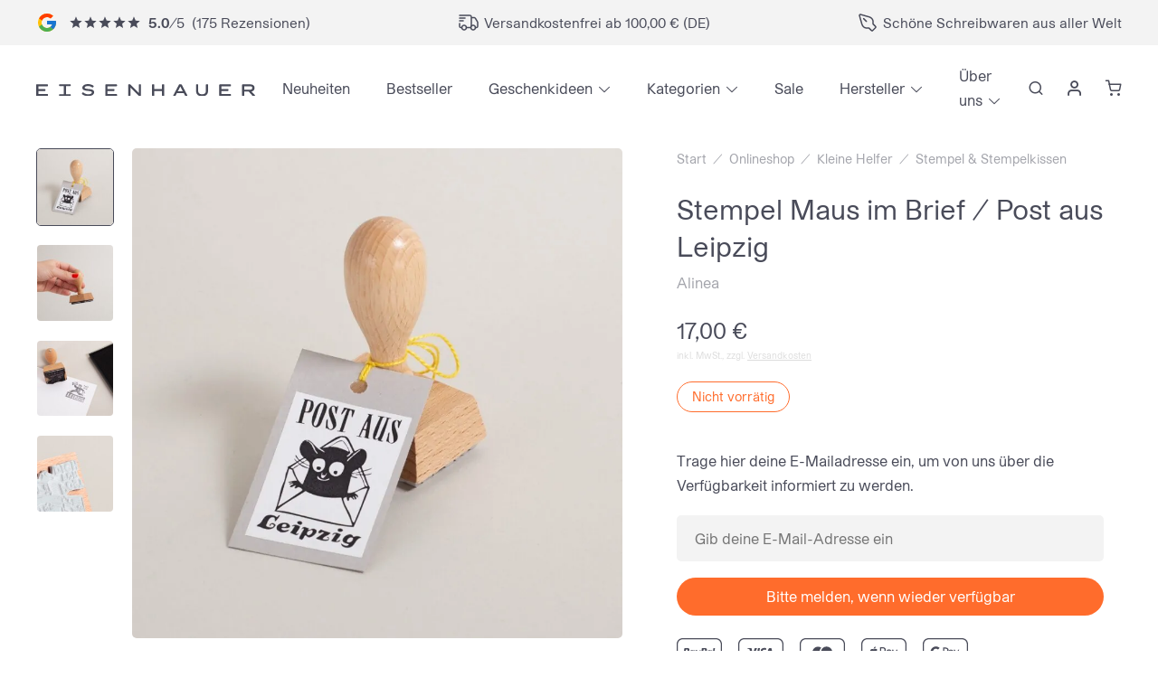

--- FILE ---
content_type: text/html
request_url: https://www.buero-eisenhauer.de/onlineshop/produkt/lpz-umschlagmaus-stempel-alinea/
body_size: 75233
content:
<!doctype html>
<html lang="de">
<head><meta charset="UTF-8" /><script>if(navigator.userAgent.match(/MSIE|Internet Explorer/i)||navigator.userAgent.match(/Trident\/7\..*?rv:11/i)){var href=document.location.href;if(!href.match(/[?&]nowprocket/)){if(href.indexOf("?")==-1){if(href.indexOf("#")==-1){document.location.href=href+"?nowprocket=1"}else{document.location.href=href.replace("#","?nowprocket=1#")}}else{if(href.indexOf("#")==-1){document.location.href=href+"&nowprocket=1"}else{document.location.href=href.replace("#","&nowprocket=1#")}}}}</script><script>(()=>{class RocketLazyLoadScripts{constructor(){this.v="2.0.4",this.userEvents=["keydown","keyup","mousedown","mouseup","mousemove","mouseover","mouseout","touchmove","touchstart","touchend","touchcancel","wheel","click","dblclick","input"],this.attributeEvents=["onblur","onclick","oncontextmenu","ondblclick","onfocus","onmousedown","onmouseenter","onmouseleave","onmousemove","onmouseout","onmouseover","onmouseup","onmousewheel","onscroll","onsubmit"]}async t(){this.i(),this.o(),/iP(ad|hone)/.test(navigator.userAgent)&&this.h(),this.u(),this.l(this),this.m(),this.k(this),this.p(this),this._(),await Promise.all([this.R(),this.L()]),this.lastBreath=Date.now(),this.S(this),this.P(),this.D(),this.O(),this.M(),await this.C(this.delayedScripts.normal),await this.C(this.delayedScripts.defer),await this.C(this.delayedScripts.async),await this.T(),await this.F(),await this.j(),await this.A(),window.dispatchEvent(new Event("rocket-allScriptsLoaded")),this.everythingLoaded=!0,this.lastTouchEnd&&await new Promise(t=>setTimeout(t,500-Date.now()+this.lastTouchEnd)),this.I(),this.H(),this.U(),this.W()}i(){this.CSPIssue=sessionStorage.getItem("rocketCSPIssue"),document.addEventListener("securitypolicyviolation",t=>{this.CSPIssue||"script-src-elem"!==t.violatedDirective||"data"!==t.blockedURI||(this.CSPIssue=!0,sessionStorage.setItem("rocketCSPIssue",!0))},{isRocket:!0})}o(){window.addEventListener("pageshow",t=>{this.persisted=t.persisted,this.realWindowLoadedFired=!0},{isRocket:!0}),window.addEventListener("pagehide",()=>{this.onFirstUserAction=null},{isRocket:!0})}h(){let t;function e(e){t=e}window.addEventListener("touchstart",e,{isRocket:!0}),window.addEventListener("touchend",function i(o){o.changedTouches[0]&&t.changedTouches[0]&&Math.abs(o.changedTouches[0].pageX-t.changedTouches[0].pageX)<10&&Math.abs(o.changedTouches[0].pageY-t.changedTouches[0].pageY)<10&&o.timeStamp-t.timeStamp<200&&(window.removeEventListener("touchstart",e,{isRocket:!0}),window.removeEventListener("touchend",i,{isRocket:!0}),"INPUT"===o.target.tagName&&"text"===o.target.type||(o.target.dispatchEvent(new TouchEvent("touchend",{target:o.target,bubbles:!0})),o.target.dispatchEvent(new MouseEvent("mouseover",{target:o.target,bubbles:!0})),o.target.dispatchEvent(new PointerEvent("click",{target:o.target,bubbles:!0,cancelable:!0,detail:1,clientX:o.changedTouches[0].clientX,clientY:o.changedTouches[0].clientY})),event.preventDefault()))},{isRocket:!0})}q(t){this.userActionTriggered||("mousemove"!==t.type||this.firstMousemoveIgnored?"keyup"===t.type||"mouseover"===t.type||"mouseout"===t.type||(this.userActionTriggered=!0,this.onFirstUserAction&&this.onFirstUserAction()):this.firstMousemoveIgnored=!0),"click"===t.type&&t.preventDefault(),t.stopPropagation(),t.stopImmediatePropagation(),"touchstart"===this.lastEvent&&"touchend"===t.type&&(this.lastTouchEnd=Date.now()),"click"===t.type&&(this.lastTouchEnd=0),this.lastEvent=t.type,t.composedPath&&t.composedPath()[0].getRootNode()instanceof ShadowRoot&&(t.rocketTarget=t.composedPath()[0]),this.savedUserEvents.push(t)}u(){this.savedUserEvents=[],this.userEventHandler=this.q.bind(this),this.userEvents.forEach(t=>window.addEventListener(t,this.userEventHandler,{passive:!1,isRocket:!0})),document.addEventListener("visibilitychange",this.userEventHandler,{isRocket:!0})}U(){this.userEvents.forEach(t=>window.removeEventListener(t,this.userEventHandler,{passive:!1,isRocket:!0})),document.removeEventListener("visibilitychange",this.userEventHandler,{isRocket:!0}),this.savedUserEvents.forEach(t=>{(t.rocketTarget||t.target).dispatchEvent(new window[t.constructor.name](t.type,t))})}m(){const t="return false",e=Array.from(this.attributeEvents,t=>"data-rocket-"+t),i="["+this.attributeEvents.join("],[")+"]",o="[data-rocket-"+this.attributeEvents.join("],[data-rocket-")+"]",s=(e,i,o)=>{o&&o!==t&&(e.setAttribute("data-rocket-"+i,o),e["rocket"+i]=new Function("event",o),e.setAttribute(i,t))};new MutationObserver(t=>{for(const n of t)"attributes"===n.type&&(n.attributeName.startsWith("data-rocket-")||this.everythingLoaded?n.attributeName.startsWith("data-rocket-")&&this.everythingLoaded&&this.N(n.target,n.attributeName.substring(12)):s(n.target,n.attributeName,n.target.getAttribute(n.attributeName))),"childList"===n.type&&n.addedNodes.forEach(t=>{if(t.nodeType===Node.ELEMENT_NODE)if(this.everythingLoaded)for(const i of[t,...t.querySelectorAll(o)])for(const t of i.getAttributeNames())e.includes(t)&&this.N(i,t.substring(12));else for(const e of[t,...t.querySelectorAll(i)])for(const t of e.getAttributeNames())this.attributeEvents.includes(t)&&s(e,t,e.getAttribute(t))})}).observe(document,{subtree:!0,childList:!0,attributeFilter:[...this.attributeEvents,...e]})}I(){this.attributeEvents.forEach(t=>{document.querySelectorAll("[data-rocket-"+t+"]").forEach(e=>{this.N(e,t)})})}N(t,e){const i=t.getAttribute("data-rocket-"+e);i&&(t.setAttribute(e,i),t.removeAttribute("data-rocket-"+e))}k(t){Object.defineProperty(HTMLElement.prototype,"onclick",{get(){return this.rocketonclick||null},set(e){this.rocketonclick=e,this.setAttribute(t.everythingLoaded?"onclick":"data-rocket-onclick","this.rocketonclick(event)")}})}S(t){function e(e,i){let o=e[i];e[i]=null,Object.defineProperty(e,i,{get:()=>o,set(s){t.everythingLoaded?o=s:e["rocket"+i]=o=s}})}e(document,"onreadystatechange"),e(window,"onload"),e(window,"onpageshow");try{Object.defineProperty(document,"readyState",{get:()=>t.rocketReadyState,set(e){t.rocketReadyState=e},configurable:!0}),document.readyState="loading"}catch(t){console.log("WPRocket DJE readyState conflict, bypassing")}}l(t){this.originalAddEventListener=EventTarget.prototype.addEventListener,this.originalRemoveEventListener=EventTarget.prototype.removeEventListener,this.savedEventListeners=[],EventTarget.prototype.addEventListener=function(e,i,o){o&&o.isRocket||!t.B(e,this)&&!t.userEvents.includes(e)||t.B(e,this)&&!t.userActionTriggered||e.startsWith("rocket-")||t.everythingLoaded?t.originalAddEventListener.call(this,e,i,o):(t.savedEventListeners.push({target:this,remove:!1,type:e,func:i,options:o}),"mouseenter"!==e&&"mouseleave"!==e||t.originalAddEventListener.call(this,e,t.savedUserEvents.push,o))},EventTarget.prototype.removeEventListener=function(e,i,o){o&&o.isRocket||!t.B(e,this)&&!t.userEvents.includes(e)||t.B(e,this)&&!t.userActionTriggered||e.startsWith("rocket-")||t.everythingLoaded?t.originalRemoveEventListener.call(this,e,i,o):t.savedEventListeners.push({target:this,remove:!0,type:e,func:i,options:o})}}J(t,e){this.savedEventListeners=this.savedEventListeners.filter(i=>{let o=i.type,s=i.target||window;return e!==o||t!==s||(this.B(o,s)&&(i.type="rocket-"+o),this.$(i),!1)})}H(){EventTarget.prototype.addEventListener=this.originalAddEventListener,EventTarget.prototype.removeEventListener=this.originalRemoveEventListener,this.savedEventListeners.forEach(t=>this.$(t))}$(t){t.remove?this.originalRemoveEventListener.call(t.target,t.type,t.func,t.options):this.originalAddEventListener.call(t.target,t.type,t.func,t.options)}p(t){let e;function i(e){return t.everythingLoaded?e:e.split(" ").map(t=>"load"===t||t.startsWith("load.")?"rocket-jquery-load":t).join(" ")}function o(o){function s(e){const s=o.fn[e];o.fn[e]=o.fn.init.prototype[e]=function(){return this[0]===window&&t.userActionTriggered&&("string"==typeof arguments[0]||arguments[0]instanceof String?arguments[0]=i(arguments[0]):"object"==typeof arguments[0]&&Object.keys(arguments[0]).forEach(t=>{const e=arguments[0][t];delete arguments[0][t],arguments[0][i(t)]=e})),s.apply(this,arguments),this}}if(o&&o.fn&&!t.allJQueries.includes(o)){const e={DOMContentLoaded:[],"rocket-DOMContentLoaded":[]};for(const t in e)document.addEventListener(t,()=>{e[t].forEach(t=>t())},{isRocket:!0});o.fn.ready=o.fn.init.prototype.ready=function(i){function s(){parseInt(o.fn.jquery)>2?setTimeout(()=>i.bind(document)(o)):i.bind(document)(o)}return"function"==typeof i&&(t.realDomReadyFired?!t.userActionTriggered||t.fauxDomReadyFired?s():e["rocket-DOMContentLoaded"].push(s):e.DOMContentLoaded.push(s)),o([])},s("on"),s("one"),s("off"),t.allJQueries.push(o)}e=o}t.allJQueries=[],o(window.jQuery),Object.defineProperty(window,"jQuery",{get:()=>e,set(t){o(t)}})}P(){const t=new Map;document.write=document.writeln=function(e){const i=document.currentScript,o=document.createRange(),s=i.parentElement;let n=t.get(i);void 0===n&&(n=i.nextSibling,t.set(i,n));const c=document.createDocumentFragment();o.setStart(c,0),c.appendChild(o.createContextualFragment(e)),s.insertBefore(c,n)}}async R(){return new Promise(t=>{this.userActionTriggered?t():this.onFirstUserAction=t})}async L(){return new Promise(t=>{document.addEventListener("DOMContentLoaded",()=>{this.realDomReadyFired=!0,t()},{isRocket:!0})})}async j(){return this.realWindowLoadedFired?Promise.resolve():new Promise(t=>{window.addEventListener("load",t,{isRocket:!0})})}M(){this.pendingScripts=[];this.scriptsMutationObserver=new MutationObserver(t=>{for(const e of t)e.addedNodes.forEach(t=>{"SCRIPT"!==t.tagName||t.noModule||t.isWPRocket||this.pendingScripts.push({script:t,promise:new Promise(e=>{const i=()=>{const i=this.pendingScripts.findIndex(e=>e.script===t);i>=0&&this.pendingScripts.splice(i,1),e()};t.addEventListener("load",i,{isRocket:!0}),t.addEventListener("error",i,{isRocket:!0}),setTimeout(i,1e3)})})})}),this.scriptsMutationObserver.observe(document,{childList:!0,subtree:!0})}async F(){await this.X(),this.pendingScripts.length?(await this.pendingScripts[0].promise,await this.F()):this.scriptsMutationObserver.disconnect()}D(){this.delayedScripts={normal:[],async:[],defer:[]},document.querySelectorAll("script[type$=rocketlazyloadscript]").forEach(t=>{t.hasAttribute("data-rocket-src")?t.hasAttribute("async")&&!1!==t.async?this.delayedScripts.async.push(t):t.hasAttribute("defer")&&!1!==t.defer||"module"===t.getAttribute("data-rocket-type")?this.delayedScripts.defer.push(t):this.delayedScripts.normal.push(t):this.delayedScripts.normal.push(t)})}async _(){await this.L();let t=[];document.querySelectorAll("script[type$=rocketlazyloadscript][data-rocket-src]").forEach(e=>{let i=e.getAttribute("data-rocket-src");if(i&&!i.startsWith("data:")){i.startsWith("//")&&(i=location.protocol+i);try{const o=new URL(i).origin;o!==location.origin&&t.push({src:o,crossOrigin:e.crossOrigin||"module"===e.getAttribute("data-rocket-type")})}catch(t){}}}),t=[...new Map(t.map(t=>[JSON.stringify(t),t])).values()],this.Y(t,"preconnect")}async G(t){if(await this.K(),!0!==t.noModule||!("noModule"in HTMLScriptElement.prototype))return new Promise(e=>{let i;function o(){(i||t).setAttribute("data-rocket-status","executed"),e()}try{if(navigator.userAgent.includes("Firefox/")||""===navigator.vendor||this.CSPIssue)i=document.createElement("script"),[...t.attributes].forEach(t=>{let e=t.nodeName;"type"!==e&&("data-rocket-type"===e&&(e="type"),"data-rocket-src"===e&&(e="src"),i.setAttribute(e,t.nodeValue))}),t.text&&(i.text=t.text),t.nonce&&(i.nonce=t.nonce),i.hasAttribute("src")?(i.addEventListener("load",o,{isRocket:!0}),i.addEventListener("error",()=>{i.setAttribute("data-rocket-status","failed-network"),e()},{isRocket:!0}),setTimeout(()=>{i.isConnected||e()},1)):(i.text=t.text,o()),i.isWPRocket=!0,t.parentNode.replaceChild(i,t);else{const i=t.getAttribute("data-rocket-type"),s=t.getAttribute("data-rocket-src");i?(t.type=i,t.removeAttribute("data-rocket-type")):t.removeAttribute("type"),t.addEventListener("load",o,{isRocket:!0}),t.addEventListener("error",i=>{this.CSPIssue&&i.target.src.startsWith("data:")?(console.log("WPRocket: CSP fallback activated"),t.removeAttribute("src"),this.G(t).then(e)):(t.setAttribute("data-rocket-status","failed-network"),e())},{isRocket:!0}),s?(t.fetchPriority="high",t.removeAttribute("data-rocket-src"),t.src=s):t.src="data:text/javascript;base64,"+window.btoa(unescape(encodeURIComponent(t.text)))}}catch(i){t.setAttribute("data-rocket-status","failed-transform"),e()}});t.setAttribute("data-rocket-status","skipped")}async C(t){const e=t.shift();return e?(e.isConnected&&await this.G(e),this.C(t)):Promise.resolve()}O(){this.Y([...this.delayedScripts.normal,...this.delayedScripts.defer,...this.delayedScripts.async],"preload")}Y(t,e){this.trash=this.trash||[];let i=!0;var o=document.createDocumentFragment();t.forEach(t=>{const s=t.getAttribute&&t.getAttribute("data-rocket-src")||t.src;if(s&&!s.startsWith("data:")){const n=document.createElement("link");n.href=s,n.rel=e,"preconnect"!==e&&(n.as="script",n.fetchPriority=i?"high":"low"),t.getAttribute&&"module"===t.getAttribute("data-rocket-type")&&(n.crossOrigin=!0),t.crossOrigin&&(n.crossOrigin=t.crossOrigin),t.integrity&&(n.integrity=t.integrity),t.nonce&&(n.nonce=t.nonce),o.appendChild(n),this.trash.push(n),i=!1}}),document.head.appendChild(o)}W(){this.trash.forEach(t=>t.remove())}async T(){try{document.readyState="interactive"}catch(t){}this.fauxDomReadyFired=!0;try{await this.K(),this.J(document,"readystatechange"),document.dispatchEvent(new Event("rocket-readystatechange")),await this.K(),document.rocketonreadystatechange&&document.rocketonreadystatechange(),await this.K(),this.J(document,"DOMContentLoaded"),document.dispatchEvent(new Event("rocket-DOMContentLoaded")),await this.K(),this.J(window,"DOMContentLoaded"),window.dispatchEvent(new Event("rocket-DOMContentLoaded"))}catch(t){console.error(t)}}async A(){try{document.readyState="complete"}catch(t){}try{await this.K(),this.J(document,"readystatechange"),document.dispatchEvent(new Event("rocket-readystatechange")),await this.K(),document.rocketonreadystatechange&&document.rocketonreadystatechange(),await this.K(),this.J(window,"load"),window.dispatchEvent(new Event("rocket-load")),await this.K(),window.rocketonload&&window.rocketonload(),await this.K(),this.allJQueries.forEach(t=>t(window).trigger("rocket-jquery-load")),await this.K(),this.J(window,"pageshow");const t=new Event("rocket-pageshow");t.persisted=this.persisted,window.dispatchEvent(t),await this.K(),window.rocketonpageshow&&window.rocketonpageshow({persisted:this.persisted})}catch(t){console.error(t)}}async K(){Date.now()-this.lastBreath>45&&(await this.X(),this.lastBreath=Date.now())}async X(){return document.hidden?new Promise(t=>setTimeout(t)):new Promise(t=>requestAnimationFrame(t))}B(t,e){return e===document&&"readystatechange"===t||(e===document&&"DOMContentLoaded"===t||(e===window&&"DOMContentLoaded"===t||(e===window&&"load"===t||e===window&&"pageshow"===t)))}static run(){(new RocketLazyLoadScripts).t()}}RocketLazyLoadScripts.run()})();</script>
	
	<meta name="viewport" content="width=device-width, initial-scale=1" />
	<title>Stempel Maus im Brief / Post aus Leipzig | Eisenhauer – Bürokultur</title>

<!-- Google Tag Manager for WordPress by gtm4wp.com -->
<script data-cfasync="false" data-pagespeed-no-defer>
	var gtm4wp_datalayer_name = "dataLayer";
	var dataLayer = dataLayer || [];
	const gtm4wp_use_sku_instead = 1;
	const gtm4wp_currency = 'EUR';
	const gtm4wp_product_per_impression = 10;
	const gtm4wp_clear_ecommerce = false;
	const gtm4wp_datalayer_max_timeout = 2000;
</script>
<!-- End Google Tag Manager for WordPress by gtm4wp.com -->
<!-- The SEO Framework von Sybre Waaijer -->
<link rel="canonical" href="https://www.buero-eisenhauer.de/onlineshop/produkt/lpz-umschlagmaus-stempel-alinea/" />
<meta name="description" content="Claudia Reese aka Alinea sitzt bei uns im Hinterhof in ihrem Atelier und gestaltet mit unglaublich viel Witz diese tollen Stempel. Zuerst schneidet sie alle…" />
<meta property="og:type" content="product" />
<meta property="og:locale" content="de_DE" />
<meta property="og:site_name" content="Eisenhauer &#8211; Bürokultur" />
<meta property="og:title" content="Stempel Maus im Brief / Post aus Leipzig | Eisenhauer – Bürokultur" />
<meta property="og:description" content="Claudia Reese aka Alinea sitzt bei uns im Hinterhof in ihrem Atelier und gestaltet mit unglaublich viel Witz diese tollen Stempel. Zuerst schneidet sie alle Motive per Hand." />
<meta property="og:url" content="https://www.buero-eisenhauer.de/onlineshop/produkt/lpz-umschlagmaus-stempel-alinea/" />
<meta property="og:image" content="https://www.buero-eisenhauer.de/wp-content/uploads/2021/11/Eisenhauer-Alinea-stempel-post-aus-leipzig-maus-mail-rechteck.jpg" />
<meta property="og:image:width" content="960" />
<meta property="og:image:height" content="960" />
<meta property="article:published_time" content="2021-07-22T11:45:59+00:00" />
<meta property="article:modified_time" content="2025-09-22T15:40:49+00:00" />
<meta name="twitter:card" content="summary_large_image" />
<meta name="twitter:title" content="Stempel Maus im Brief / Post aus Leipzig | Eisenhauer – Bürokultur" />
<meta name="twitter:description" content="Claudia Reese aka Alinea sitzt bei uns im Hinterhof in ihrem Atelier und gestaltet mit unglaublich viel Witz diese tollen Stempel. Zuerst schneidet sie alle Motive per Hand." />
<meta name="twitter:image" content="https://www.buero-eisenhauer.de/wp-content/uploads/2021/11/Eisenhauer-Alinea-stempel-post-aus-leipzig-maus-mail-rechteck.jpg" />
<!-- / The SEO Framework von Sybre Waaijer | 6.32ms meta | 2.72ms boot -->

<link rel='dns-prefetch' href='//omnisnippet1.com' />
<link rel='dns-prefetch' href='//capi-automation.s3.us-east-2.amazonaws.com' />

<link rel="alternate" type="application/rss+xml" title="Eisenhauer - Bürokultur &raquo; Feed" href="https://www.buero-eisenhauer.de/feed/" />
<link rel="alternate" type="application/rss+xml" title="Eisenhauer - Bürokultur &raquo; Kommentar-Feed" href="https://www.buero-eisenhauer.de/comments/feed/" />
<link rel='apple-touch-icon' sizes='57x57' href='https://www.buero-eisenhauer.de/favicons/apple-icon-57x57.png'>
<link rel='apple-touch-icon' sizes='60x60' href='https://www.buero-eisenhauer.de/favicons/apple-icon-60x60.png'>
<link rel='apple-touch-icon' sizes='72x72' href='https://www.buero-eisenhauer.de/favicons/apple-icon-72x72.png'>
<link rel='apple-touch-icon' sizes='76x76' href='https://www.buero-eisenhauer.de/favicons/apple-icon-76x76.png'>
<link rel='apple-touch-icon' sizes='114x114' href='https://www.buero-eisenhauer.de/favicons/apple-icon-114x114.png'>
<link rel='apple-touch-icon' sizes='120x120' href='https://www.buero-eisenhauer.de/favicons/apple-icon-120x120.png'>
<link rel='apple-touch-icon' sizes='144x144' href='https://www.buero-eisenhauer.de/favicons/apple-icon-144x144.png'>
<link rel='apple-touch-icon' sizes='152x152' href='https://www.buero-eisenhauer.de/favicons/apple-icon-152x152.png'>
<link rel='apple-touch-icon' sizes='180x180' href='https://www.buero-eisenhauer.de/favicons/apple-icon-180x180.png'>
<link rel='icon' type='image/png' sizes='192x192' href='https://www.buero-eisenhauer.de/favicons/android-icon-192x192.png'>
<link rel='icon' type='image/png' sizes='16x16' href='https://www.buero-eisenhauer.de/favicons/favicon-16x16.png'>
<link rel='icon' type='image/png' sizes='32x32' href='https://www.buero-eisenhauer.de/favicons/favicon-32x32.png'>
<link rel='icon' type='image/png' sizes='96x96' href='https://www.buero-eisenhauer.de/favicons/favicon-96x96.png'>
<link rel='manifest' href='https://www.buero-eisenhauer.de/favicons/manifest.json'>
<meta name='msapplication-TileColor' content='#ff6c2c'>
<meta name='msapplication-TileImage' content='https://www.buero-eisenhauer.de/favicons/ms-icon-144x144.png'>
<meta name='theme-color' content='#ff6c2c'>
<script consent-skip-blocker="1" data-skip-lazy-load="js-extra"  data-cfasync="false">
(function(w,d){w[d]=w[d]||[];w.gtag=function(){w[d].push(arguments)}})(window,"dataLayer");
</script><script consent-skip-blocker="1" data-skip-lazy-load="js-extra"  data-cfasync="false">
(function(w,d){w[d]=w[d]||[];w.gtag=function(){w[d].push(arguments)}})(window,"dataLayer");
</script><script consent-skip-blocker="1" data-skip-lazy-load="js-extra"  data-cfasync="false">window.gtag && (()=>{gtag('set', 'url_passthrough', false);
gtag('set', 'ads_data_redaction', false);
for (const d of [{"ad_storage":"denied","ad_user_data":"denied","ad_personalization":"denied","analytics_storage":"denied","functionality_storage":"denied","personalization_storage":"denied","security_storage":"denied","stripe":"denied","woocommerce-3":"denied","woocommerce-2":"denied","woocommerce-gateway-stripe-1":"denied","woocommerce-1":"denied","woocommerce-gateway-stripe":"denied","woocommerce":"denied","youtube":"denied","woocommerce-order-attribution":"denied","instagram-post":"denied","google-analytics-analytics-4":"denied","facebook-for-woocommerce":"denied","pinterest":"denied","wait_for_update":1000}]) {
	gtag('consent', 'default', d);
}})()</script><style>[consent-id]:not(.rcb-content-blocker):not([consent-transaction-complete]):not([consent-visual-use-parent^="children:"]):not([consent-confirm]){opacity:0!important;}
.rcb-content-blocker+.rcb-content-blocker-children-fallback~*{display:none!important;}</style><link rel="preload" href="https://www.buero-eisenhauer.de/wp-content/87e1df990188b853c4ba97352c790f64/dist/1734264288.js?ver=d0a9e67d7481025d345fb9f698655441" as="script" />
<link rel="preload" href="https://www.buero-eisenhauer.de/wp-content/87e1df990188b853c4ba97352c790f64/dist/548367059.js?ver=74fbdb39dad32617585001bcb9ba0209" as="script" />
<link rel="preload" href="https://www.buero-eisenhauer.de/wp-content/plugins/real-cookie-banner-pro/public/lib/animate.css/animate.min.css?ver=4.1.1" as="style" />
<script data-cfasync="false" defer src="https://www.buero-eisenhauer.de/wp-content/87e1df990188b853c4ba97352c790f64/dist/1734264288.js?ver=d0a9e67d7481025d345fb9f698655441" id="real-cookie-banner-pro-vendor-real-cookie-banner-pro-banner-js"></script>
<script type="application/json" data-skip-lazy-load="js-extra" data-skip-moving="true" data-no-defer nitro-exclude data-alt-type="application/ld+json" data-dont-merge data-wpmeteor-nooptimize="true" data-cfasync="false" id="a963aaef43111bb90af63b927dc709adf1-js-extra">{"slug":"real-cookie-banner-pro","textDomain":"real-cookie-banner","version":"5.2.10","restUrl":"https:\/\/www.buero-eisenhauer.de\/wp-json\/real-cookie-banner\/v1\/","restNamespace":"real-cookie-banner\/v1","restPathObfuscateOffset":"842f19ac143aa67e","restRoot":"https:\/\/www.buero-eisenhauer.de\/wp-json\/","restQuery":{"_v":"5.2.10","_locale":"user"},"restNonce":"d174dde96e","restRecreateNonceEndpoint":"https:\/\/www.buero-eisenhauer.de\/wp-admin\/admin-ajax.php?action=rest-nonce","publicUrl":"https:\/\/www.buero-eisenhauer.de\/wp-content\/plugins\/real-cookie-banner-pro\/public\/","chunkFolder":"dist","chunksLanguageFolder":"https:\/\/www.buero-eisenhauer.de\/wp-content\/languages\/mo-cache\/real-cookie-banner-pro\/","chunks":{"chunk-config-tab-blocker.lite.js":["de_DE-83d48f038e1cf6148175589160cda67e","de_DE-e5c2f3318cd06f18a058318f5795a54b","de_DE-76129424d1eb6744d17357561a128725","de_DE-d3d8ada331df664d13fa407b77bc690b"],"chunk-config-tab-blocker.pro.js":["de_DE-ddf5ae983675e7b6eec2afc2d53654a2","de_DE-487d95eea292aab22c80aa3ae9be41f0","de_DE-ab0e642081d4d0d660276c9cebfe9f5d","de_DE-0f5f6074a855fa677e6086b82145bd50"],"chunk-config-tab-consent.lite.js":["de_DE-3823d7521a3fc2857511061e0d660408"],"chunk-config-tab-consent.pro.js":["de_DE-9cb9ecf8c1e8ce14036b5f3a5e19f098"],"chunk-config-tab-cookies.lite.js":["de_DE-1a51b37d0ef409906245c7ed80d76040","de_DE-e5c2f3318cd06f18a058318f5795a54b","de_DE-76129424d1eb6744d17357561a128725"],"chunk-config-tab-cookies.pro.js":["de_DE-572ee75deed92e7a74abba4b86604687","de_DE-487d95eea292aab22c80aa3ae9be41f0","de_DE-ab0e642081d4d0d660276c9cebfe9f5d"],"chunk-config-tab-dashboard.lite.js":["de_DE-f843c51245ecd2b389746275b3da66b6"],"chunk-config-tab-dashboard.pro.js":["de_DE-ae5ae8f925f0409361cfe395645ac077"],"chunk-config-tab-import.lite.js":["de_DE-66df94240f04843e5a208823e466a850"],"chunk-config-tab-import.pro.js":["de_DE-e5fee6b51986d4ff7a051d6f6a7b076a"],"chunk-config-tab-licensing.lite.js":["de_DE-e01f803e4093b19d6787901b9591b5a6"],"chunk-config-tab-licensing.pro.js":["de_DE-4918ea9704f47c2055904e4104d4ffba"],"chunk-config-tab-scanner.lite.js":["de_DE-b10b39f1099ef599835c729334e38429"],"chunk-config-tab-scanner.pro.js":["de_DE-752a1502ab4f0bebfa2ad50c68ef571f"],"chunk-config-tab-settings.lite.js":["de_DE-37978e0b06b4eb18b16164a2d9c93a2c"],"chunk-config-tab-settings.pro.js":["de_DE-e59d3dcc762e276255c8989fbd1f80e3"],"chunk-config-tab-tcf.lite.js":["de_DE-4f658bdbf0aa370053460bc9e3cd1f69","de_DE-e5c2f3318cd06f18a058318f5795a54b","de_DE-d3d8ada331df664d13fa407b77bc690b"],"chunk-config-tab-tcf.pro.js":["de_DE-e1e83d5b8a28f1f91f63b9de2a8b181a","de_DE-487d95eea292aab22c80aa3ae9be41f0","de_DE-0f5f6074a855fa677e6086b82145bd50"]},"others":{"customizeValuesBanner":"{\"layout\":{\"type\":\"dialog\",\"maxHeightEnabled\":true,\"maxHeight\":740,\"dialogMaxWidth\":530,\"dialogPosition\":\"middleCenter\",\"dialogMargin\":[0,0,0,0],\"bannerPosition\":\"bottom\",\"bannerMaxWidth\":1024,\"dialogBorderRadius\":9,\"borderRadius\":50,\"animationIn\":\"slideInUp\",\"animationInDuration\":500,\"animationInOnlyMobile\":true,\"animationOut\":\"none\",\"animationOutDuration\":500,\"animationOutOnlyMobile\":true,\"overlay\":true,\"overlayBg\":\"#494b59\",\"overlayBgAlpha\":50,\"overlayBlur\":4},\"decision\":{\"acceptAll\":\"button\",\"acceptEssentials\":\"hide\",\"showCloseIcon\":false,\"acceptIndividual\":\"link\",\"buttonOrder\":\"all,essential,save,individual\",\"showGroups\":false,\"groupsFirstView\":false,\"saveButton\":\"afterChange\"},\"design\":{\"bg\":\"#ffffff\",\"textAlign\":\"center\",\"linkTextDecoration\":\"underline\",\"borderWidth\":0,\"borderColor\":\"#ffffff\",\"fontSize\":13,\"fontColor\":\"#494b59\",\"fontInheritFamily\":true,\"fontFamily\":\"Arial, Helvetica, sans-serif\",\"fontWeight\":\"normal\",\"boxShadowEnabled\":true,\"boxShadowOffsetX\":0,\"boxShadowOffsetY\":4,\"boxShadowBlurRadius\":27,\"boxShadowSpreadRadius\":0,\"boxShadowColor\":\"#6b6b6b\",\"boxShadowColorAlpha\":20},\"headerDesign\":{\"inheritBg\":true,\"bg\":\"#f4f4f4\",\"inheritTextAlign\":true,\"textAlign\":\"center\",\"padding\":[20,20,10,20],\"logo\":\"\",\"logoRetina\":\"\",\"logoMaxHeight\":40,\"logoPosition\":\"left\",\"logoMargin\":[5,15,5,15],\"fontSize\":19,\"fontColor\":\"#2b2b2b\",\"fontInheritFamily\":true,\"fontFamily\":\"Arial, Helvetica, sans-serif\",\"fontWeight\":\"bold\",\"borderWidth\":0,\"borderColor\":\"#efefef\"},\"bodyDesign\":{\"padding\":[15,20,5,20],\"descriptionInheritFontSize\":true,\"descriptionFontSize\":13,\"dottedGroupsInheritFontSize\":true,\"dottedGroupsFontSize\":13,\"dottedGroupsBulletColor\":\"#000000\",\"teachingsInheritTextAlign\":true,\"teachingsTextAlign\":\"center\",\"teachingsSeparatorActive\":true,\"teachingsSeparatorWidth\":50,\"teachingsSeparatorHeight\":1,\"teachingsSeparatorColor\":\"#000000\",\"teachingsInheritFontSize\":false,\"teachingsFontSize\":12,\"teachingsInheritFontColor\":false,\"teachingsFontColor\":\"#757575\",\"accordionMargin\":[10,0,5,0],\"accordionPadding\":[5,10,5,10],\"accordionArrowType\":\"outlined\",\"accordionArrowColor\":\"#000000\",\"accordionBg\":\"#ffffff\",\"accordionActiveBg\":\"#f9f9f9\",\"accordionHoverBg\":\"#efefef\",\"accordionBorderWidth\":1,\"accordionBorderColor\":\"#efefef\",\"accordionTitleFontSize\":12,\"accordionTitleFontColor\":\"#2b2b2b\",\"accordionTitleFontWeight\":\"normal\",\"accordionDescriptionMargin\":[5,0,0,0],\"accordionDescriptionFontSize\":12,\"accordionDescriptionFontColor\":\"#757575\",\"accordionDescriptionFontWeight\":\"normal\",\"acceptAllOneRowLayout\":false,\"acceptAllPadding\":[10,10,10,10],\"acceptAllBg\":\"#494b59\",\"acceptAllTextAlign\":\"center\",\"acceptAllFontSize\":16,\"acceptAllFontColor\":\"#ffffff\",\"acceptAllFontWeight\":\"normal\",\"acceptAllBorderWidth\":0,\"acceptAllBorderColor\":\"#000000\",\"acceptAllHoverBg\":\"#ff6c2c\",\"acceptAllHoverFontColor\":\"#ffffff\",\"acceptAllHoverBorderColor\":\"#000000\",\"acceptEssentialsUseAcceptAll\":true,\"acceptEssentialsButtonType\":\"\",\"acceptEssentialsPadding\":[10,10,10,10],\"acceptEssentialsBg\":\"#efefef\",\"acceptEssentialsTextAlign\":\"center\",\"acceptEssentialsFontSize\":18,\"acceptEssentialsFontColor\":\"#0a0a0a\",\"acceptEssentialsFontWeight\":\"normal\",\"acceptEssentialsBorderWidth\":0,\"acceptEssentialsBorderColor\":\"#000000\",\"acceptEssentialsHoverBg\":\"#e8e8e8\",\"acceptEssentialsHoverFontColor\":\"#000000\",\"acceptEssentialsHoverBorderColor\":\"#000000\",\"acceptIndividualPadding\":[5,5,5,5],\"acceptIndividualBg\":\"#ffffff\",\"acceptIndividualTextAlign\":\"center\",\"acceptIndividualFontSize\":14,\"acceptIndividualFontColor\":\"#000000\",\"acceptIndividualFontWeight\":\"normal\",\"acceptIndividualBorderWidth\":0,\"acceptIndividualBorderColor\":\"#000000\",\"acceptIndividualHoverBg\":\"#ffffff\",\"acceptIndividualHoverFontColor\":\"#262626\",\"acceptIndividualHoverBorderColor\":\"#000000\"},\"footerDesign\":{\"poweredByLink\":false,\"inheritBg\":true,\"bg\":\"#fcfcfc\",\"inheritTextAlign\":true,\"textAlign\":\"center\",\"padding\":[7,20,11,20],\"fontSize\":14,\"fontColor\":\"#494b59\",\"fontInheritFamily\":true,\"fontFamily\":\"Arial, Helvetica, sans-serif\",\"fontWeight\":\"normal\",\"hoverFontColor\":\"#2b2b2b\",\"borderWidth\":1,\"borderColor\":\"#efefef\",\"languageSwitcher\":\"flags\"},\"texts\":{\"headline\":\"Privatsph\\u00e4re-Einstellungen\",\"description\":\"Wir verwenden Cookies und \\u00e4hnliche Technologien auf unserer Website und verarbeiten personenbezogene Daten von dir (z.B. IP-Adresse), um z.B. Inhalte und Anzeigen zu personalisieren, Medien von Drittanbietern einzubinden oder Zugriffe auf unsere Website zu analysieren. Die Datenverarbeitung kann auch erst in Folge gesetzter Cookies stattfinden. Wir teilen diese Daten mit Dritten, die wir in den Privatsph\\u00e4re-Einstellungen benennen.<br \\\/><br \\\/>Die Datenverarbeitung kann mit deiner Einwilligung oder auf Basis eines berechtigten Interesses erfolgen, dem du in den Privatsph\\u00e4re-Einstellungen widersprechen kannst. Du hast das Recht, nicht einzuwilligen und deine Einwilligung zu einem sp\\u00e4teren Zeitpunkt zu \\u00e4ndern oder zu widerrufen. Weitere Informationen zur Verwendung deiner Daten findest du in unserer {{privacyPolicy}}Datenschutzerkl\\u00e4rung{{\\\/privacyPolicy}}.\",\"acceptAll\":\"Alle akzeptieren\",\"acceptEssentials\":\"Weiter ohne Einwilligung\",\"acceptIndividual\":\"Privatsph\\u00e4re-Einstellungen individuell festlegen\",\"poweredBy\":\"2\",\"dataProcessingInUnsafeCountries\":\"Einige Services verarbeiten personenbezogene Daten in unsicheren Drittl\\u00e4ndern. Mit deiner Einwilligung stimmst du auch der Datenverarbeitung gekennzeichneter Services gem\\u00e4\\u00df {{legalBasis}} zu, mit Risiken wie unzureichenden Rechtsmitteln, unbefugtem Zugriff durch Beh\\u00f6rden ohne Information oder Widerspruchsm\\u00f6glichkeit, unbefugter Weitergabe an Dritte und unzureichenden Datensicherheitsma\\u00dfnahmen.\",\"ageNoticeBanner\":\"Du bist unter {{minAge}} Jahre alt? Dann kannst du nicht in optionale Services einwilligen. Du kannst deine Eltern oder Erziehungsberechtigten bitten, mit dir in diese Services einzuwilligen.\",\"ageNoticeBlocker\":\"Du bist unter {{minAge}} Jahre alt? Leider darfst du in diesen Service nicht selbst einwilligen, um diese Inhalte zu sehen. Bitte deine Eltern oder Erziehungsberechtigten, in den Service mit dir einzuwilligen!\",\"listServicesNotice\":\"Wenn du alle Services akzeptierst, erlaubst du, dass {{services}} geladen werden. Diese sind nach ihrem Zweck in Gruppen {{serviceGroups}} unterteilt (Zugeh\\u00f6rigkeit durch hochgestellte Zahlen gekennzeichnet).\",\"listServicesLegitimateInterestNotice\":\"Au\\u00dferdem werden {{services}} auf der Grundlage eines berechtigten Interesses geladen.\",\"tcfStacksCustomName\":\"Services mit verschiedenen Zwecken au\\u00dferhalb des TCF-Standards\",\"tcfStacksCustomDescription\":\"Services, die Einwilligungen nicht \\u00fcber den TCF-Standard, sondern \\u00fcber andere Technologien teilen. Diese werden nach ihrem Zweck in mehrere Gruppen unterteilt. Einige davon werden aufgrund eines berechtigten Interesses genutzt (z.B. Gefahrenabwehr), andere werden nur mit deiner Einwilligung genutzt. Details zu den einzelnen Gruppen und Zwecken der Services findest du in den individuellen Privatsph\\u00e4re-Einstellungen.\",\"consentForwardingExternalHosts\":\"Deine Einwilligung gilt auch auf {{websites}}.\",\"blockerHeadline\":\"{{name}} aufgrund von Privatsph\\u00e4re-Einstellungen blockiert\",\"blockerLinkShowMissing\":\"Zeige alle Services, in die du noch einwilligen musst\",\"blockerLoadButton\":\"Services akzeptieren und Inhalte laden\",\"blockerAcceptInfo\":\"Wenn du die blockierten Inhalte l\\u00e4dst, werden deine Datenschutzeinstellungen angepasst. Inhalte aus diesem Service werden in Zukunft nicht mehr blockiert.\",\"stickyHistory\":\"Historie der Privatsph\\u00e4re-Einstellungen\",\"stickyRevoke\":\"Einwilligungen widerrufen\",\"stickyRevokeSuccessMessage\":\"Du hast die Einwilligung f\\u00fcr Services mit dessen Cookies und Verarbeitung personenbezogener Daten erfolgreich widerrufen. Die Seite wird jetzt neu geladen!\",\"stickyChange\":\"Privatsph\\u00e4re-Einstellungen \\u00e4ndern\"},\"individualLayout\":{\"inheritDialogMaxWidth\":false,\"dialogMaxWidth\":970,\"inheritBannerMaxWidth\":true,\"bannerMaxWidth\":1980,\"descriptionTextAlign\":\"left\"},\"group\":{\"checkboxBg\":\"#f0f0f0\",\"checkboxBorderWidth\":1,\"checkboxBorderColor\":\"#000000\",\"checkboxActiveColor\":\"#ffffff\",\"checkboxActiveBg\":\"#000000\",\"checkboxActiveBorderColor\":\"#000000\",\"groupInheritBg\":true,\"groupBg\":\"#f4f4f4\",\"groupPadding\":[0,0,10,0],\"groupSpacing\":10,\"groupBorderRadius\":5,\"groupBorderWidth\":0,\"groupBorderColor\":\"#f4f4f4\",\"headlineFontSize\":16,\"headlineFontWeight\":\"normal\",\"headlineFontColor\":\"#2b2b2b\",\"descriptionFontSize\":14,\"descriptionFontColor\":\"#757575\",\"linkColor\":\"#757575\",\"linkHoverColor\":\"#2b2b2b\",\"detailsHideLessRelevant\":true},\"saveButton\":{\"useAcceptAll\":true,\"type\":\"button\",\"padding\":[10,10,10,10],\"bg\":\"#efefef\",\"textAlign\":\"center\",\"fontSize\":18,\"fontColor\":\"#0a0a0a\",\"fontWeight\":\"normal\",\"borderWidth\":0,\"borderColor\":\"#000000\",\"hoverBg\":\"#e8e8e8\",\"hoverFontColor\":\"#000000\",\"hoverBorderColor\":\"#000000\"},\"individualTexts\":{\"headline\":\"Individuelle Privatsph\\u00e4re-Einstellungen\",\"description\":\"Wir verwenden Cookies und \\u00e4hnliche Technologien auf unserer Website und verarbeiten personenbezogene Daten von dir (z.B. IP-Adresse), um z.B. Inhalte und Anzeigen zu personalisieren, Medien von Drittanbietern einzubinden oder Zugriffe auf unsere Website zu analysieren. Die Datenverarbeitung kann auch erst in Folge gesetzter Cookies stattfinden. Wir teilen diese Daten mit Dritten, die wir in den Privatsph\\u00e4re-Einstellungen benennen.<br \\\/><br \\\/>Die Datenverarbeitung kann mit deiner Einwilligung oder auf Basis eines berechtigten Interesses erfolgen, dem du in den Privatsph\\u00e4re-Einstellungen widersprechen kannst. Du hast das Recht, nicht einzuwilligen und deine Einwilligung zu einem sp\\u00e4teren Zeitpunkt zu \\u00e4ndern oder zu widerrufen. Weitere Informationen zur Verwendung deiner Daten findest du in unserer {{privacyPolicy}}Datenschutzerkl\\u00e4rung{{\\\/privacyPolicy}}.<br \\\/><br \\\/>Im Folgenden findest du eine \\u00dcbersicht \\u00fcber alle Services, die von dieser Website genutzt werden. Du kannst dir detaillierte Informationen zu jedem Service ansehen und ihm einzeln zustimmen oder von deinem Widerspruchsrecht Gebrauch machen.\",\"save\":\"Individuelle Auswahlen speichern\",\"showMore\":\"Service-Informationen anzeigen\",\"hideMore\":\"Service-Informationen ausblenden\",\"postamble\":\"\"},\"mobile\":{\"enabled\":true,\"maxHeight\":400,\"hideHeader\":false,\"alignment\":\"bottom\",\"scalePercent\":90,\"scalePercentVertical\":-50},\"sticky\":{\"enabled\":false,\"animationsEnabled\":false,\"alignment\":\"left\",\"bubbleBorderRadius\":50,\"icon\":\"fingerprint\",\"iconCustom\":\"\",\"iconCustomRetina\":\"\",\"iconSize\":30,\"iconColor\":\"#ffffff\",\"bubbleMargin\":[10,20,20,20],\"bubblePadding\":15,\"bubbleBg\":\"#15779b\",\"bubbleBorderWidth\":0,\"bubbleBorderColor\":\"#10556f\",\"boxShadowEnabled\":true,\"boxShadowOffsetX\":0,\"boxShadowOffsetY\":2,\"boxShadowBlurRadius\":5,\"boxShadowSpreadRadius\":1,\"boxShadowColor\":\"#105b77\",\"boxShadowColorAlpha\":40,\"bubbleHoverBg\":\"#ffffff\",\"bubbleHoverBorderColor\":\"#000000\",\"hoverIconColor\":\"#000000\",\"hoverIconCustom\":\"\",\"hoverIconCustomRetina\":\"\",\"menuFontSize\":16,\"menuBorderRadius\":5,\"menuItemSpacing\":10,\"menuItemPadding\":[5,10,5,10]},\"customCss\":{\"css\":\"\",\"antiAdBlocker\":\"y\"}}","isPro":true,"showProHints":false,"proUrl":"https:\/\/devowl.io\/de\/go\/real-cookie-banner?source=rcb-lite","showLiteNotice":false,"frontend":{"groups":"[{\"id\":3595,\"name\":\"Essenziell\",\"slug\":\"essenziell\",\"description\":\"Essenzielle Services sind f\\u00fcr die grundlegende Funktionalit\\u00e4t der Website erforderlich. Sie enthalten nur technisch notwendige Services. Diesen Services kann nicht widersprochen werden.\",\"isEssential\":true,\"isDefault\":true,\"items\":[{\"id\":56460,\"name\":\"Stripe\",\"purpose\":\"\",\"providerContact\":{\"phone\":\" +33 805 11 19 67\",\"email\":\"complaints@stripe.com\",\"link\":\"https:\\\/\\\/stripe.com\\\/complaints\"},\"isProviderCurrentWebsite\":false,\"provider\":\"Stripe Payments Europe, Limited (SPEL), 1 Grand Canal Street Lower, Grand Canal Dock, Dublin, D02 H210, Ireland\",\"uniqueName\":\"stripe\",\"isEmbeddingOnlyExternalResources\":true,\"legalBasis\":\"consent\",\"dataProcessingInCountries\":[],\"dataProcessingInCountriesSpecialTreatments\":[],\"technicalDefinitions\":[{\"type\":\"http\",\"name\":\"\",\"host\":\"\",\"duration\":0,\"durationUnit\":\"y\",\"isSessionDuration\":false,\"purpose\":\"\"}],\"codeDynamics\":[],\"providerPrivacyPolicyUrl\":\"https:\\\/\\\/stripe.com\\\/de\\\/privacy\",\"providerLegalNoticeUrl\":\"https:\\\/\\\/stripe.com\\\/de\\\/legal\\\/imprint\",\"tagManagerOptInEventName\":\"\",\"tagManagerOptOutEventName\":\"\",\"googleConsentModeConsentTypes\":[],\"executePriority\":10,\"codeOptIn\":\"\",\"executeCodeOptInWhenNoTagManagerConsentIsGiven\":false,\"codeOptOut\":\"\",\"executeCodeOptOutWhenNoTagManagerConsentIsGiven\":false,\"deleteTechnicalDefinitionsAfterOptOut\":false,\"codeOnPageLoad\":\"\",\"presetId\":\"\"},{\"id\":56431,\"name\":\"WooCommerce\",\"purpose\":\"WooCommerce erm\\u00f6glicht das Einbetten von einem E-Commerce-Shopsystem, mit dem du Produkte auf einer Website kaufen kannst. Dies erfordert die Verarbeitung der IP-Adresse und der Metadaten des Nutzers. Cookies oder Cookie-\\u00e4hnliche Technologien k\\u00f6nnen gespeichert und ausgelesen werden. Diese k\\u00f6nnen personenbezogene Daten und technische Daten wie Account-Informationen, Bewertungsdaten, Benutzer-ID, den Warenkorb des Benutzers in der Datenbank der Website, die zuletzt angesehenen Produkte und verborgene Hinweise enthalten. Diese Daten k\\u00f6nnen verwendet werden, um den Download-Prozess f\\u00fcr herunterladbare Produkte zu verfolgen. WooCommerce kann das Einkaufserlebnis personalisieren, indem es z.B. bereits angesehene Produkte erneut anzeigt. Das berechtigte Interesse an der Nutzung dieses Dienstes ist das Angebot von Waren und Produkten in einer digitalen Umgebung.\",\"providerContact\":{\"phone\":\"\",\"email\":\"\",\"link\":\"\"},\"isProviderCurrentWebsite\":true,\"provider\":\"\",\"uniqueName\":\"woocommerce-3\",\"isEmbeddingOnlyExternalResources\":false,\"legalBasis\":\"legitimate-interest\",\"dataProcessingInCountries\":[],\"dataProcessingInCountriesSpecialTreatments\":[],\"technicalDefinitions\":[{\"type\":\"http\",\"name\":\"wordpress_logged_in_*\",\"host\":\"buero-eisenhauer.de\",\"duration\":1,\"durationUnit\":\"y\",\"isSessionDuration\":true,\"purpose\":\"\"},{\"type\":\"http\",\"name\":\"wordpress_sec_*\",\"host\":\"buero-eisenhauer.de\",\"duration\":1,\"durationUnit\":\"y\",\"isSessionDuration\":true,\"purpose\":\"\"},{\"type\":\"http\",\"name\":\"comment_author_email_*\",\"host\":\"buero-eisenhauer.de\",\"duration\":1,\"durationUnit\":\"y\",\"isSessionDuration\":false,\"purpose\":\"\"},{\"type\":\"http\",\"name\":\"comment_author_*\",\"host\":\"buero-eisenhauer.de\",\"duration\":1,\"durationUnit\":\"y\",\"isSessionDuration\":false,\"purpose\":\"\"},{\"type\":\"http\",\"name\":\"store_notice*\",\"host\":\"buero-eisenhauer.de\",\"duration\":1,\"durationUnit\":\"y\",\"isSessionDuration\":true,\"purpose\":\"\"},{\"type\":\"session\",\"name\":\"wc_fragments_*\",\"host\":\"https:\\\/\\\/www.buero-eisenhauer.de\",\"duration\":1,\"durationUnit\":\"y\",\"isSessionDuration\":false,\"purpose\":\"\"},{\"type\":\"session\",\"name\":\"wc_cart_hash_*\",\"host\":\"https:\\\/\\\/www.buero-eisenhauer.de\",\"duration\":1,\"durationUnit\":\"y\",\"isSessionDuration\":false,\"purpose\":\"\"},{\"type\":\"local\",\"name\":\"wc_cart_hash_*\",\"host\":\"buero-eisenhauer.de\",\"duration\":0,\"durationUnit\":\"y\",\"isSessionDuration\":false,\"purpose\":\"Sitzungs-ID mit Hash vom Warenkorb, der verwendet wird, um den Inhalt des Warenkorbs zu verfolgen und \\u00c4nderungen im Warenkorb korrekt zu synchronisieren\"},{\"type\":\"http\",\"name\":\"woocommerce_cart_hash\",\"host\":\"buero-eisenhauer.de\",\"duration\":0,\"durationUnit\":\"y\",\"isSessionDuration\":true,\"purpose\":\"Hash, der den Inhalt des Warenkorbs und den Gesamtbetrag repr\\u00e4sentiert\"},{\"type\":\"http\",\"name\":\"wp_woocommerce_session_*\",\"host\":\"buero-eisenhauer.de\",\"duration\":2,\"durationUnit\":\"d\",\"isSessionDuration\":false,\"purpose\":\"Sitzungs-ID, und Verfolgung von Warenkorb und anderen Aktivit\\u00e4ten des Nutzers w\\u00e4hrend des Besuchs auf der Website\"},{\"type\":\"http\",\"name\":\"woocommerce_items_in_cart\",\"host\":\"buero-eisenhauer.de\",\"duration\":0,\"durationUnit\":\"y\",\"isSessionDuration\":true,\"purpose\":\"Markiert, ob etwas im Warenkorb liegt oder nicht\"},{\"type\":\"http\",\"name\":\"wc_cart_hash\",\"host\":\"buero-eisenhauer.de\",\"duration\":1,\"durationUnit\":\"y\",\"isSessionDuration\":true,\"purpose\":\"Hash vom Warenkorb, der verwendet wird, um den Inhalt des Warenkorbs zu verfolgen und \\u00c4nderungen im Warenkorb korrekt zu synchronisieren\"},{\"type\":\"http\",\"name\":\"woocommerce_recently_viewed\",\"host\":\"buero-eisenhauer.de\",\"duration\":1,\"durationUnit\":\"y\",\"isSessionDuration\":true,\"purpose\":\"Zuletzt angesehene Produkte, um dem Nutzer eine Liste der k\\u00fcrzlich angesehenen Artikel anzuzeigen\"},{\"type\":\"session\",\"name\":\"wc_cart_created\",\"host\":\"https:\\\/\\\/www.buero-eisenhauer.de\",\"duration\":1,\"durationUnit\":\"y\",\"isSessionDuration\":false,\"purpose\":\"Zeitpunkt der Warenkorberstellung, um zu verfolgen, wann der Warenkorb angelegt wurde\"}],\"codeDynamics\":[],\"providerPrivacyPolicyUrl\":\"\",\"providerLegalNoticeUrl\":\"\",\"tagManagerOptInEventName\":\"\",\"tagManagerOptOutEventName\":\"\",\"googleConsentModeConsentTypes\":[\"ad_storage\",\"ad_user_data\",\"ad_personalization\",\"analytics_storage\"],\"executePriority\":10,\"codeOptIn\":\"\",\"executeCodeOptInWhenNoTagManagerConsentIsGiven\":false,\"codeOptOut\":\"\",\"executeCodeOptOutWhenNoTagManagerConsentIsGiven\":false,\"deleteTechnicalDefinitionsAfterOptOut\":false,\"codeOnPageLoad\":\"\",\"presetId\":\"woocommerce\"},{\"id\":56430,\"name\":\"WooCommerce\",\"purpose\":\"WooCommerce erm\\u00f6glicht das Einbetten von einem E-Commerce-Shopsystem, mit dem du Produkte auf einer Website kaufen kannst. Dies erfordert die Verarbeitung der IP-Adresse und der Metadaten des Nutzers. Cookies oder Cookie-\\u00e4hnliche Technologien k\\u00f6nnen gespeichert und ausgelesen werden. Diese k\\u00f6nnen personenbezogene Daten und technische Daten wie Account-Informationen, Bewertungsdaten, Benutzer-ID, den Warenkorb des Benutzers in der Datenbank der Website, die zuletzt angesehenen Produkte und verborgene Hinweise enthalten. Diese Daten k\\u00f6nnen verwendet werden, um den Download-Prozess f\\u00fcr herunterladbare Produkte zu verfolgen. WooCommerce kann das Einkaufserlebnis personalisieren, indem es z.B. bereits angesehene Produkte erneut anzeigt. Das berechtigte Interesse an der Nutzung dieses Dienstes ist das Angebot von Waren und Produkten in einer digitalen Umgebung.\",\"providerContact\":{\"phone\":\"\",\"email\":\"\",\"link\":\"\"},\"isProviderCurrentWebsite\":true,\"provider\":\"\",\"uniqueName\":\"woocommerce-2\",\"isEmbeddingOnlyExternalResources\":false,\"legalBasis\":\"legitimate-interest\",\"dataProcessingInCountries\":[],\"dataProcessingInCountriesSpecialTreatments\":[],\"technicalDefinitions\":[{\"type\":\"http\",\"name\":\"wordpress_logged_in_*\",\"host\":\"buero-eisenhauer.de\",\"duration\":1,\"durationUnit\":\"y\",\"isSessionDuration\":true,\"purpose\":\"\"},{\"type\":\"http\",\"name\":\"wordpress_sec_*\",\"host\":\"buero-eisenhauer.de\",\"duration\":1,\"durationUnit\":\"y\",\"isSessionDuration\":true,\"purpose\":\"\"},{\"type\":\"http\",\"name\":\"comment_author_email_*\",\"host\":\"buero-eisenhauer.de\",\"duration\":1,\"durationUnit\":\"y\",\"isSessionDuration\":false,\"purpose\":\"\"},{\"type\":\"http\",\"name\":\"comment_author_*\",\"host\":\"buero-eisenhauer.de\",\"duration\":1,\"durationUnit\":\"y\",\"isSessionDuration\":false,\"purpose\":\"\"},{\"type\":\"http\",\"name\":\"store_notice*\",\"host\":\"buero-eisenhauer.de\",\"duration\":1,\"durationUnit\":\"y\",\"isSessionDuration\":true,\"purpose\":\"\"},{\"type\":\"session\",\"name\":\"wc_fragments_*\",\"host\":\"https:\\\/\\\/www.buero-eisenhauer.de\",\"duration\":1,\"durationUnit\":\"y\",\"isSessionDuration\":false,\"purpose\":\"\"},{\"type\":\"session\",\"name\":\"wc_cart_hash_*\",\"host\":\"https:\\\/\\\/www.buero-eisenhauer.de\",\"duration\":1,\"durationUnit\":\"y\",\"isSessionDuration\":false,\"purpose\":\"\"},{\"type\":\"local\",\"name\":\"wc_cart_hash_*\",\"host\":\"buero-eisenhauer.de\",\"duration\":0,\"durationUnit\":\"y\",\"isSessionDuration\":false,\"purpose\":\"Sitzungs-ID mit Hash vom Warenkorb, der verwendet wird, um den Inhalt des Warenkorbs zu verfolgen und \\u00c4nderungen im Warenkorb korrekt zu synchronisieren\"},{\"type\":\"http\",\"name\":\"woocommerce_cart_hash\",\"host\":\"buero-eisenhauer.de\",\"duration\":0,\"durationUnit\":\"y\",\"isSessionDuration\":true,\"purpose\":\"Hash, der den Inhalt des Warenkorbs und den Gesamtbetrag repr\\u00e4sentiert\"},{\"type\":\"http\",\"name\":\"wp_woocommerce_session_*\",\"host\":\"buero-eisenhauer.de\",\"duration\":2,\"durationUnit\":\"d\",\"isSessionDuration\":false,\"purpose\":\"Sitzungs-ID, und Verfolgung von Warenkorb und anderen Aktivit\\u00e4ten des Nutzers w\\u00e4hrend des Besuchs auf der Website\"},{\"type\":\"http\",\"name\":\"woocommerce_items_in_cart\",\"host\":\"buero-eisenhauer.de\",\"duration\":0,\"durationUnit\":\"y\",\"isSessionDuration\":true,\"purpose\":\"Markiert, ob etwas im Warenkorb liegt oder nicht\"},{\"type\":\"http\",\"name\":\"wc_cart_hash\",\"host\":\"buero-eisenhauer.de\",\"duration\":1,\"durationUnit\":\"y\",\"isSessionDuration\":true,\"purpose\":\"Hash vom Warenkorb, der verwendet wird, um den Inhalt des Warenkorbs zu verfolgen und \\u00c4nderungen im Warenkorb korrekt zu synchronisieren\"},{\"type\":\"http\",\"name\":\"woocommerce_recently_viewed\",\"host\":\"buero-eisenhauer.de\",\"duration\":1,\"durationUnit\":\"y\",\"isSessionDuration\":true,\"purpose\":\"Zuletzt angesehene Produkte, um dem Nutzer eine Liste der k\\u00fcrzlich angesehenen Artikel anzuzeigen\"},{\"type\":\"session\",\"name\":\"wc_cart_created\",\"host\":\"https:\\\/\\\/www.buero-eisenhauer.de\",\"duration\":1,\"durationUnit\":\"y\",\"isSessionDuration\":false,\"purpose\":\"Zeitpunkt der Warenkorberstellung, um zu verfolgen, wann der Warenkorb angelegt wurde\"}],\"codeDynamics\":[],\"providerPrivacyPolicyUrl\":\"\",\"providerLegalNoticeUrl\":\"\",\"tagManagerOptInEventName\":\"\",\"tagManagerOptOutEventName\":\"\",\"googleConsentModeConsentTypes\":[\"ad_storage\",\"ad_user_data\",\"ad_personalization\",\"analytics_storage\",\"functionality_storage\",\"personalization_storage\",\"security_storage\"],\"executePriority\":10,\"codeOptIn\":\"\",\"executeCodeOptInWhenNoTagManagerConsentIsGiven\":false,\"codeOptOut\":\"\",\"executeCodeOptOutWhenNoTagManagerConsentIsGiven\":false,\"deleteTechnicalDefinitionsAfterOptOut\":false,\"codeOnPageLoad\":\"\",\"presetId\":\"woocommerce\"},{\"id\":53398,\"name\":\"Stripe\",\"purpose\":\"Stripe ist ein Online-Zahlungsdienst, mit dem in diesem Online-Shop Zahlungen, z.B. per Kreditkarte, durchgef\\u00fchrt werden k\\u00f6nnen. Die Zahlungsdaten werden direkt von Stripe erhoben oder an Stripe \\u00fcbermittelt, aber niemals vom Betreiber des Online-Shops selbst gespeichert. Die Kundendaten werden zum Zweck der Bestellabwicklung mit Stripe geteilt. Es werden Cookies zur Betrugspr\\u00e4vention und -erkennung eingesetzt.\",\"providerContact\":{\"phone\":\"\",\"email\":\"heretohelp@stripe.com\",\"link\":\"https:\\\/\\\/support.stripe.com\\\/\"},\"isProviderCurrentWebsite\":false,\"provider\":\"Stripe Payments Europe, Limited (SPEL), 1 Grand Canal Street Lower, Grand Canal Dock, Dublin, D02 H210, Irland\",\"uniqueName\":\"woocommerce-gateway-stripe-1\",\"isEmbeddingOnlyExternalResources\":true,\"legalBasis\":\"consent\",\"dataProcessingInCountries\":[\"US\",\"IE\"],\"dataProcessingInCountriesSpecialTreatments\":[\"provider-is-self-certified-trans-atlantic-data-privacy-framework\"],\"technicalDefinitions\":[],\"codeDynamics\":[],\"providerPrivacyPolicyUrl\":\"https:\\\/\\\/stripe.com\\\/en-de\\\/privacy\",\"providerLegalNoticeUrl\":\"https:\\\/\\\/stripe.com\\\/de\\\/legal\\\/imprint\",\"tagManagerOptInEventName\":\"\",\"tagManagerOptOutEventName\":\"\",\"googleConsentModeConsentTypes\":[],\"executePriority\":10,\"codeOptIn\":\"\",\"executeCodeOptInWhenNoTagManagerConsentIsGiven\":false,\"codeOptOut\":\"\",\"executeCodeOptOutWhenNoTagManagerConsentIsGiven\":false,\"deleteTechnicalDefinitionsAfterOptOut\":false,\"codeOnPageLoad\":\"\",\"presetId\":\"woocommerce-gateway-stripe\"},{\"id\":53397,\"name\":\"WooCommerce\",\"purpose\":\"WooCommerce erm\\u00f6glicht das Einbetten von einem E-Commerce-Shopsystem, mit dem Sie Produkte auf einer Website kaufen k\\u00f6nnen. Dies erfordert die Verarbeitung der IP-Adresse und der Metadaten des Nutzers. Cookies oder Cookie-\\u00e4hnliche Technologien k\\u00f6nnen gespeichert und ausgelesen werden. Diese k\\u00f6nnen personenbezogene Daten und technische Daten wie Kontodaten, Bewertungsdaten, Benutzer-ID, den Warenkorb des Benutzers in der Datenbank der Website, die zuletzt angesehenen Produkte und Abbruchhinweise enthalten. Diese Daten k\\u00f6nnen verwendet werden, um den Download-Prozess f\\u00fcr herunterladbare Produkte zu verfolgen. WooCommerce kann das Einkaufserlebnis personalisieren, indem es z.B. bereits angesehene Produkte erneut anzeigt. Das berechtigte Interesse an der Nutzung dieses Dienstes ist das Angebot von Waren und Produkten in einer digitalen Umgebung.\",\"providerContact\":{\"phone\":\"\",\"email\":\"\",\"link\":\"\"},\"isProviderCurrentWebsite\":true,\"provider\":\"\",\"uniqueName\":\"woocommerce-1\",\"isEmbeddingOnlyExternalResources\":false,\"legalBasis\":\"legitimate-interest\",\"dataProcessingInCountries\":[\"DE\"],\"dataProcessingInCountriesSpecialTreatments\":[],\"technicalDefinitions\":[{\"type\":\"local\",\"name\":\"wc_cart_hash_*\",\"host\":\"buero-eisenhauer.de\",\"duration\":0,\"durationUnit\":\"y\",\"isSessionDuration\":false,\"purpose\":\"\"},{\"type\":\"http\",\"name\":\"woocommerce_cart_hash\",\"host\":\"buero-eisenhauer.de\",\"duration\":0,\"durationUnit\":\"y\",\"isSessionDuration\":true,\"purpose\":\"\"},{\"type\":\"http\",\"name\":\"wp_woocommerce_session_*\",\"host\":\"buero-eisenhauer.de\",\"duration\":2,\"durationUnit\":\"d\",\"isSessionDuration\":false,\"purpose\":\"\"},{\"type\":\"http\",\"name\":\"woocommerce_items_in_cart\",\"host\":\"buero-eisenhauer.de\",\"duration\":0,\"durationUnit\":\"y\",\"isSessionDuration\":true,\"purpose\":\"\"},{\"type\":\"http\",\"name\":\"wc_cart_hash\",\"host\":\"buero-eisenhauer.de\",\"duration\":1,\"durationUnit\":\"y\",\"isSessionDuration\":true,\"purpose\":\"\"},{\"type\":\"http\",\"name\":\"wordpress_logged_in_*\",\"host\":\"buero-eisenhauer.de\",\"duration\":1,\"durationUnit\":\"y\",\"isSessionDuration\":true,\"purpose\":\"\"},{\"type\":\"http\",\"name\":\"wordpress_sec_*\",\"host\":\"buero-eisenhauer.de\",\"duration\":1,\"durationUnit\":\"y\",\"isSessionDuration\":true,\"purpose\":\"\"},{\"type\":\"http\",\"name\":\"comment_author_email_*\",\"host\":\"buero-eisenhauer.de\",\"duration\":1,\"durationUnit\":\"y\",\"isSessionDuration\":false,\"purpose\":\"\"},{\"type\":\"http\",\"name\":\"comment_author_*\",\"host\":\"buero-eisenhauer.de\",\"duration\":1,\"durationUnit\":\"y\",\"isSessionDuration\":false,\"purpose\":\"\"},{\"type\":\"http\",\"name\":\"sbjs_session\",\"host\":\"buero-eisenhauer.de\",\"duration\":30,\"durationUnit\":\"m\",\"isSessionDuration\":false,\"purpose\":\"\"},{\"type\":\"http\",\"name\":\"sbjs_udata\",\"host\":\"buero-eisenhauer.de\",\"duration\":1,\"durationUnit\":\"y\",\"isSessionDuration\":true,\"purpose\":\"\"},{\"type\":\"http\",\"name\":\"sbjs_first\",\"host\":\"buero-eisenhauer.de\",\"duration\":1,\"durationUnit\":\"y\",\"isSessionDuration\":true,\"purpose\":\"\"},{\"type\":\"http\",\"name\":\"sbjs_current\",\"host\":\"buero-eisenhauer.de\",\"duration\":1,\"durationUnit\":\"y\",\"isSessionDuration\":true,\"purpose\":\"\"},{\"type\":\"http\",\"name\":\"sbjs_first_add\",\"host\":\"buero-eisenhauer.de\",\"duration\":1,\"durationUnit\":\"y\",\"isSessionDuration\":true,\"purpose\":\"\"},{\"type\":\"http\",\"name\":\"sbjs_current_add\",\"host\":\"buero-eisenhauer.de\",\"duration\":1,\"durationUnit\":\"y\",\"isSessionDuration\":true,\"purpose\":\"\"},{\"type\":\"http\",\"name\":\"sbjs_migrations\",\"host\":\"buero-eisenhauer.de\",\"duration\":1,\"durationUnit\":\"y\",\"isSessionDuration\":true,\"purpose\":\"\"},{\"type\":\"http\",\"name\":\"woocommerce_recently_viewed\",\"host\":\"buero-eisenhauer.de\",\"duration\":1,\"durationUnit\":\"y\",\"isSessionDuration\":true,\"purpose\":\"\"},{\"type\":\"http\",\"name\":\"store_notice*\",\"host\":\"buero-eisenhauer.de\",\"duration\":1,\"durationUnit\":\"y\",\"isSessionDuration\":true,\"purpose\":\"\"}],\"codeDynamics\":[],\"providerPrivacyPolicyUrl\":\"\",\"providerLegalNoticeUrl\":\"\",\"tagManagerOptInEventName\":\"\",\"tagManagerOptOutEventName\":\"\",\"googleConsentModeConsentTypes\":[],\"executePriority\":10,\"codeOptIn\":\"\",\"executeCodeOptInWhenNoTagManagerConsentIsGiven\":false,\"codeOptOut\":\"\",\"executeCodeOptOutWhenNoTagManagerConsentIsGiven\":false,\"deleteTechnicalDefinitionsAfterOptOut\":false,\"codeOnPageLoad\":\"\",\"presetId\":\"woocommerce\"},{\"id\":51396,\"name\":\"Stripe\",\"purpose\":\"Stripe ist ein Online-Zahlungsdienst, mit dem in diesem Online-Shop Zahlungen, z.B. per Kreditkarte, durchgef\\u00fchrt werden k\\u00f6nnen. Die Zahlungsdaten werden direkt von Stripe erhoben oder an Stripe \\u00fcbermittelt, aber niemals vom Betreiber des Online-Shops selbst gespeichert. Die Kundendaten werden zum Zweck der Bestellabwicklung mit Stripe geteilt. Es werden Cookies zur Betrugspr\\u00e4vention und -erkennung eingesetzt.\",\"providerContact\":{\"phone\":\"\",\"email\":\"heretohelp@stripe.com\",\"link\":\"https:\\\/\\\/support.stripe.com\\\/\"},\"isProviderCurrentWebsite\":false,\"provider\":\"Stripe Payments Europe, Limited (SPEL), 1 Grand Canal Street Lower, Grand Canal Dock, Dublin, D02 H210, Irland\",\"uniqueName\":\"woocommerce-gateway-stripe\",\"isEmbeddingOnlyExternalResources\":true,\"legalBasis\":\"consent\",\"dataProcessingInCountries\":[\"US\",\"IE\"],\"dataProcessingInCountriesSpecialTreatments\":[\"provider-is-self-certified-trans-atlantic-data-privacy-framework\"],\"technicalDefinitions\":[],\"codeDynamics\":[],\"providerPrivacyPolicyUrl\":\"https:\\\/\\\/stripe.com\\\/en-de\\\/privacy\",\"providerLegalNoticeUrl\":\"https:\\\/\\\/stripe.com\\\/de\\\/legal\\\/imprint\",\"tagManagerOptInEventName\":\"\",\"tagManagerOptOutEventName\":\"\",\"googleConsentModeConsentTypes\":[],\"executePriority\":10,\"codeOptIn\":\"\",\"executeCodeOptInWhenNoTagManagerConsentIsGiven\":false,\"codeOptOut\":\"\",\"executeCodeOptOutWhenNoTagManagerConsentIsGiven\":false,\"deleteTechnicalDefinitionsAfterOptOut\":false,\"codeOnPageLoad\":\"\",\"presetId\":\"woocommerce-gateway-stripe\"},{\"id\":51395,\"name\":\"WooCommerce\",\"purpose\":\"WooCommerce erm\\u00f6glicht das Einbetten von einem E-Commerce-Shopsystem, mit dem Sie Produkte auf einer Website kaufen k\\u00f6nnen. Dies erfordert die Verarbeitung der IP-Adresse und der Metadaten des Nutzers. Cookies oder Cookie-\\u00e4hnliche Technologien k\\u00f6nnen gespeichert und ausgelesen werden. Diese k\\u00f6nnen personenbezogene Daten und technische Daten wie Kontodaten, Bewertungsdaten, Benutzer-ID, den Warenkorb des Benutzers in der Datenbank der Website, die zuletzt angesehenen Produkte und Abbruchhinweise enthalten. Diese Daten k\\u00f6nnen verwendet werden, um den Download-Prozess f\\u00fcr herunterladbare Produkte zu verfolgen. WooCommerce kann das Einkaufserlebnis personalisieren, indem es z.B. bereits angesehene Produkte erneut anzeigt. Das berechtigte Interesse an der Nutzung dieses Dienstes ist das Angebot von Waren und Produkten in einer digitalen Umgebung.\",\"providerContact\":{\"phone\":\"\",\"email\":\"\",\"link\":\"\"},\"isProviderCurrentWebsite\":true,\"provider\":\"\",\"uniqueName\":\"woocommerce\",\"isEmbeddingOnlyExternalResources\":false,\"legalBasis\":\"legitimate-interest\",\"dataProcessingInCountries\":[],\"dataProcessingInCountriesSpecialTreatments\":[],\"technicalDefinitions\":[{\"type\":\"local\",\"name\":\"wc_cart_hash_*\",\"host\":\"buero-eisenhauer.de\",\"duration\":0,\"durationUnit\":\"y\",\"isSessionDuration\":false,\"purpose\":\"\"},{\"type\":\"http\",\"name\":\"woocommerce_cart_hash\",\"host\":\"buero-eisenhauer.de\",\"duration\":0,\"durationUnit\":\"y\",\"isSessionDuration\":true,\"purpose\":\"\"},{\"type\":\"http\",\"name\":\"wp_woocommerce_session_*\",\"host\":\"buero-eisenhauer.de\",\"duration\":2,\"durationUnit\":\"d\",\"isSessionDuration\":false,\"purpose\":\"\"},{\"type\":\"http\",\"name\":\"woocommerce_items_in_cart\",\"host\":\"buero-eisenhauer.de\",\"duration\":0,\"durationUnit\":\"y\",\"isSessionDuration\":true,\"purpose\":\"\"},{\"type\":\"http\",\"name\":\"wc_cart_hash\",\"host\":\"buero-eisenhauer.de\",\"duration\":1,\"durationUnit\":\"y\",\"isSessionDuration\":true,\"purpose\":\"\"},{\"type\":\"http\",\"name\":\"wordpress_logged_in_*\",\"host\":\"buero-eisenhauer.de\",\"duration\":1,\"durationUnit\":\"y\",\"isSessionDuration\":true,\"purpose\":\"\"},{\"type\":\"http\",\"name\":\"wordpress_sec_*\",\"host\":\"buero-eisenhauer.de\",\"duration\":1,\"durationUnit\":\"y\",\"isSessionDuration\":true,\"purpose\":\"\"},{\"type\":\"http\",\"name\":\"comment_author_email_*\",\"host\":\"buero-eisenhauer.de\",\"duration\":1,\"durationUnit\":\"y\",\"isSessionDuration\":false,\"purpose\":\"\"},{\"type\":\"http\",\"name\":\"comment_author_*\",\"host\":\"buero-eisenhauer.de\",\"duration\":1,\"durationUnit\":\"y\",\"isSessionDuration\":false,\"purpose\":\"\"},{\"type\":\"http\",\"name\":\"sbjs_session\",\"host\":\"buero-eisenhauer.de\",\"duration\":30,\"durationUnit\":\"m\",\"isSessionDuration\":false,\"purpose\":\"\"},{\"type\":\"http\",\"name\":\"sbjs_udata\",\"host\":\"buero-eisenhauer.de\",\"duration\":1,\"durationUnit\":\"y\",\"isSessionDuration\":true,\"purpose\":\"\"},{\"type\":\"http\",\"name\":\"sbjs_first\",\"host\":\"buero-eisenhauer.de\",\"duration\":1,\"durationUnit\":\"y\",\"isSessionDuration\":true,\"purpose\":\"\"},{\"type\":\"http\",\"name\":\"sbjs_current\",\"host\":\"buero-eisenhauer.de\",\"duration\":1,\"durationUnit\":\"y\",\"isSessionDuration\":true,\"purpose\":\"\"},{\"type\":\"http\",\"name\":\"sbjs_first_add\",\"host\":\"buero-eisenhauer.de\",\"duration\":1,\"durationUnit\":\"y\",\"isSessionDuration\":true,\"purpose\":\"\"},{\"type\":\"http\",\"name\":\"sbjs_current_add\",\"host\":\"buero-eisenhauer.de\",\"duration\":1,\"durationUnit\":\"y\",\"isSessionDuration\":true,\"purpose\":\"\"},{\"type\":\"http\",\"name\":\"sbjs_migrations\",\"host\":\"buero-eisenhauer.de\",\"duration\":1,\"durationUnit\":\"y\",\"isSessionDuration\":true,\"purpose\":\"\"},{\"type\":\"http\",\"name\":\"woocommerce_recently_viewed\",\"host\":\"buero-eisenhauer.de\",\"duration\":1,\"durationUnit\":\"y\",\"isSessionDuration\":true,\"purpose\":\"\"},{\"type\":\"http\",\"name\":\"store_notice*\",\"host\":\"buero-eisenhauer.de\",\"duration\":1,\"durationUnit\":\"y\",\"isSessionDuration\":true,\"purpose\":\"\"}],\"codeDynamics\":[],\"providerPrivacyPolicyUrl\":\"\",\"providerLegalNoticeUrl\":\"\",\"tagManagerOptInEventName\":\"\",\"tagManagerOptOutEventName\":\"\",\"googleConsentModeConsentTypes\":[],\"executePriority\":10,\"codeOptIn\":\"\",\"executeCodeOptInWhenNoTagManagerConsentIsGiven\":false,\"codeOptOut\":\"\",\"executeCodeOptOutWhenNoTagManagerConsentIsGiven\":false,\"deleteTechnicalDefinitionsAfterOptOut\":false,\"codeOnPageLoad\":\"\",\"presetId\":\"woocommerce\"},{\"id\":51392,\"name\":\"Real Cookie Banner\",\"purpose\":\"Real Cookie Banner bittet Website-Besucher um die Einwilligung zum Setzen von Cookies und zur Verarbeitung personenbezogener Daten. Dazu wird jedem Website-Besucher eine UUID (pseudonyme Identifikation des Nutzers) zugewiesen, die bis zum Ablauf des Cookies zur Speicherung der Einwilligung g\\u00fcltig ist. Cookies werden dazu verwendet, um zu testen, ob Cookies gesetzt werden k\\u00f6nnen, um Referenz auf die dokumentierte Einwilligung zu speichern, um zu speichern, in welche Services aus welchen Service-Gruppen der Besucher eingewilligt hat, und, falls Einwilligung nach dem Transparency &amp; Consent Framework (TCF) eingeholt werden, um die Einwilligungen in TCF Partner, Zwecke, besondere Zwecke, Funktionen und besondere Funktionen zu speichern. Im Rahmen der Darlegungspflicht nach DSGVO wird die erhobene Einwilligung vollumf\\u00e4nglich dokumentiert. Dazu z\\u00e4hlt neben den Services und Service-Gruppen, in welche der Besucher eingewilligt hat, und falls Einwilligung nach dem TCF Standard eingeholt werden, in welche TCF Partner, Zwecke und Funktionen der Besucher eingewilligt hat, alle Einstellungen des Cookie Banners zum Zeitpunkt der Einwilligung als auch die technischen Umst\\u00e4nde (z.B. Gr\\u00f6\\u00dfe des Sichtbereichs bei der Einwilligung) und die Nutzerinteraktionen (z.B. Klick auf Buttons), die zur Einwilligung gef\\u00fchrt haben. Die Einwilligung wird pro Sprache einmal erhoben.\",\"providerContact\":{\"phone\":\"\",\"email\":\"\",\"link\":\"\"},\"isProviderCurrentWebsite\":true,\"provider\":\"\",\"uniqueName\":\"\",\"isEmbeddingOnlyExternalResources\":false,\"legalBasis\":\"legal-requirement\",\"dataProcessingInCountries\":[],\"dataProcessingInCountriesSpecialTreatments\":[],\"technicalDefinitions\":[{\"type\":\"http\",\"name\":\"real_cookie_banner*\",\"host\":\".buero-eisenhauer.de\",\"duration\":365,\"durationUnit\":\"d\",\"isSessionDuration\":false,\"purpose\":\"Eindeutiger Identifikator f\\u00fcr die Einwilligung, aber nicht f\\u00fcr den Website-Besucher. Revisionshash f\\u00fcr die Einstellungen des Cookie-Banners (Texte, Farben, Funktionen, Servicegruppen, Dienste, Content Blocker usw.). IDs f\\u00fcr eingewilligte Services und Service-Gruppen.\"},{\"type\":\"http\",\"name\":\"real_cookie_banner*-tcf\",\"host\":\".buero-eisenhauer.de\",\"duration\":365,\"durationUnit\":\"d\",\"isSessionDuration\":false,\"purpose\":\"Im Rahmen von TCF gesammelte Einwilligungen, die im TC-String-Format gespeichert werden, einschlie\\u00dflich TCF-Vendoren, -Zwecke, -Sonderzwecke, -Funktionen und -Sonderfunktionen.\"},{\"type\":\"http\",\"name\":\"real_cookie_banner*-gcm\",\"host\":\".buero-eisenhauer.de\",\"duration\":365,\"durationUnit\":\"d\",\"isSessionDuration\":false,\"purpose\":\"Die im Google Consent Mode gesammelten Einwilligungen in die verschiedenen Einwilligungstypen (Zwecke) werden f\\u00fcr alle mit dem Google Consent Mode kompatiblen Services gespeichert.\"},{\"type\":\"http\",\"name\":\"real_cookie_banner-test\",\"host\":\".buero-eisenhauer.de\",\"duration\":365,\"durationUnit\":\"d\",\"isSessionDuration\":false,\"purpose\":\"Cookie, der gesetzt wurde, um die Funktionalit\\u00e4t von HTTP-Cookies zu testen. Wird sofort nach dem Test gel\\u00f6scht.\"},{\"type\":\"local\",\"name\":\"real_cookie_banner*\",\"host\":\"https:\\\/\\\/www.buero-eisenhauer.de\",\"duration\":1,\"durationUnit\":\"d\",\"isSessionDuration\":false,\"purpose\":\"Eindeutiger Identifikator f\\u00fcr die Einwilligung, aber nicht f\\u00fcr den Website-Besucher. Revisionshash f\\u00fcr die Einstellungen des Cookie-Banners (Texte, Farben, Funktionen, Service-Gruppen, Services, Content Blocker usw.). IDs f\\u00fcr eingewilligte Services und Service-Gruppen. Wird nur solange gespeichert, bis die Einwilligung auf dem Website-Server dokumentiert ist.\"},{\"type\":\"local\",\"name\":\"real_cookie_banner*-tcf\",\"host\":\"https:\\\/\\\/www.buero-eisenhauer.de\",\"duration\":1,\"durationUnit\":\"d\",\"isSessionDuration\":false,\"purpose\":\"Im Rahmen von TCF gesammelte Einwilligungen werden im TC-String-Format gespeichert, einschlie\\u00dflich TCF Vendoren, Zwecke, besondere Zwecke, Funktionen und besondere Funktionen. Wird nur solange gespeichert, bis die Einwilligung auf dem Website-Server dokumentiert ist.\"},{\"type\":\"local\",\"name\":\"real_cookie_banner*-gcm\",\"host\":\"https:\\\/\\\/www.buero-eisenhauer.de\",\"duration\":1,\"durationUnit\":\"d\",\"isSessionDuration\":false,\"purpose\":\"Im Rahmen des Google Consent Mode erfasste Einwilligungen werden f\\u00fcr alle mit dem Google Consent Mode kompatiblen Services in Einwilligungstypen (Zwecke) gespeichert. Wird nur solange gespeichert, bis die Einwilligung auf dem Website-Server dokumentiert ist.\"},{\"type\":\"local\",\"name\":\"real_cookie_banner-consent-queue*\",\"host\":\"https:\\\/\\\/www.buero-eisenhauer.de\",\"duration\":1,\"durationUnit\":\"d\",\"isSessionDuration\":false,\"purpose\":\"Lokale Zwischenspeicherung (Caching) der Auswahl im Cookie-Banner, bis der Server die Einwilligung dokumentiert; Dokumentation periodisch oder bei Seitenwechseln versucht, wenn der Server nicht verf\\u00fcgbar oder \\u00fcberlastet ist.\"}],\"codeDynamics\":[],\"providerPrivacyPolicyUrl\":\"\",\"providerLegalNoticeUrl\":\"\",\"tagManagerOptInEventName\":\"\",\"tagManagerOptOutEventName\":\"\",\"googleConsentModeConsentTypes\":[],\"executePriority\":10,\"codeOptIn\":\"\",\"executeCodeOptInWhenNoTagManagerConsentIsGiven\":false,\"codeOptOut\":\"\",\"executeCodeOptOutWhenNoTagManagerConsentIsGiven\":false,\"deleteTechnicalDefinitionsAfterOptOut\":false,\"codeOnPageLoad\":\"\",\"presetId\":\"real-cookie-banner\"}]},{\"id\":3596,\"name\":\"Funktional\",\"slug\":\"funktional\",\"description\":\"Funktionale Services sind notwendig, um \\u00fcber die wesentliche Funktionalit\\u00e4t der Website hinausgehende Features wie h\\u00fcbschere Schriftarten, Videowiedergabe oder interaktive Web 2.0-Features bereitzustellen. Inhalte von z.B. Video- und Social Media-Plattformen sind standardm\\u00e4\\u00dfig gesperrt und k\\u00f6nnen zugestimmt werden. Wenn dem Service zugestimmt wird, werden diese Inhalte automatisch ohne weitere manuelle Einwilligung geladen.\",\"isEssential\":false,\"isDefault\":true,\"items\":[{\"id\":55698,\"name\":\"YouTube\",\"purpose\":\"YouTube erm\\u00f6glicht das Einbetten von Inhalten auf Websites, die auf youtube.com ver\\u00f6ffentlicht werden, um die Website mit Videos zu verbessern. Dies erfordert die Verarbeitung der IP-Adresse und der Metadaten des Nutzers. Cookies oder Cookie-\\u00e4hnliche Technologien k\\u00f6nnen gespeichert und ausgelesen werden. Diese k\\u00f6nnen personenbezogene Daten und technische Daten wie Nutzer-IDs, Einwilligungen, Einstellungen des Videoplayers, verbundene Ger\\u00e4te, Interaktionen mit dem Service, Push-Benachrichtigungen und dem genutzten Konto enthalten. Diese Daten k\\u00f6nnen verwendet werden, um besuchte Websites zu erfassen, detaillierte Statistiken \\u00fcber das Nutzerverhalten zu erstellen und um die Dienste von Google zu verbessern. Sie k\\u00f6nnen auch zur Profilerstellung verwendet werden, z. B. um dir personalisierte Dienste anzubieten, wie Werbung auf der Grundlage deiner Interessen oder Empfehlungen. Diese Daten k\\u00f6nnen von Google mit den Daten der auf den Websites von Google (z. B. youtube.com und google.com) eingeloggten Nutzer verkn\\u00fcpft werden. Google stellt personenbezogene Daten seinen verbundenen Unternehmen, anderen vertrauensw\\u00fcrdigen Unternehmen oder Personen zur Verf\\u00fcgung, die diese Daten auf der Grundlage der Anweisungen von Google und in \\u00dcbereinstimmung mit den Datenschutzbestimmungen von Google verarbeiten k\\u00f6nnen.\",\"providerContact\":{\"phone\":\"+1 650 253 0000\",\"email\":\"dpo-google@google.com\",\"link\":\"https:\\\/\\\/support.google.com\\\/\"},\"isProviderCurrentWebsite\":false,\"provider\":\"Google Ireland Limited, Gordon House, Barrow Street, Dublin 4, Irland\",\"uniqueName\":\"youtube\",\"isEmbeddingOnlyExternalResources\":false,\"legalBasis\":\"consent\",\"dataProcessingInCountries\":[\"US\",\"IE\",\"CL\",\"NL\",\"BE\",\"FI\",\"DK\",\"TW\",\"JP\",\"SG\",\"BR\",\"GB\",\"FR\",\"DE\",\"PL\",\"ES\",\"IT\",\"CH\",\"IL\",\"KR\",\"IN\",\"HK\",\"AU\",\"QA\"],\"dataProcessingInCountriesSpecialTreatments\":[\"provider-is-self-certified-trans-atlantic-data-privacy-framework\"],\"technicalDefinitions\":[{\"type\":\"http\",\"name\":\"SIDCC\",\"host\":\".google.com\",\"duration\":1,\"durationUnit\":\"y\",\"isSessionDuration\":false,\"purpose\":\"\"},{\"type\":\"http\",\"name\":\"NID\",\"host\":\".google.com\",\"duration\":6,\"durationUnit\":\"mo\",\"isSessionDuration\":false,\"purpose\":\"\"},{\"type\":\"http\",\"name\":\"SIDCC\",\"host\":\".youtube.com\",\"duration\":1,\"durationUnit\":\"y\",\"isSessionDuration\":false,\"purpose\":\"\"},{\"type\":\"http\",\"name\":\"YSC\",\"host\":\".youtube.com\",\"duration\":0,\"durationUnit\":\"y\",\"isSessionDuration\":true,\"purpose\":\"\"},{\"type\":\"http\",\"name\":\"VISITOR_INFO1_LIVE\",\"host\":\".youtube.com\",\"duration\":6,\"durationUnit\":\"mo\",\"isSessionDuration\":false,\"purpose\":\"\"},{\"type\":\"http\",\"name\":\"PREF\",\"host\":\".youtube.com\",\"duration\":1,\"durationUnit\":\"y\",\"isSessionDuration\":false,\"purpose\":\"\"},{\"type\":\"http\",\"name\":\"LOGIN_INFO\",\"host\":\".youtube.com\",\"duration\":13,\"durationUnit\":\"mo\",\"isSessionDuration\":false,\"purpose\":\"\"},{\"type\":\"http\",\"name\":\"CONSENT\",\"host\":\".youtube.com\",\"duration\":9,\"durationUnit\":\"mo\",\"isSessionDuration\":false,\"purpose\":\"\"},{\"type\":\"http\",\"name\":\"CONSENT\",\"host\":\".google.com\",\"duration\":9,\"durationUnit\":\"mo\",\"isSessionDuration\":false,\"purpose\":\"\"},{\"type\":\"http\",\"name\":\"__Secure-3PAPISID\",\"host\":\".google.com\",\"duration\":13,\"durationUnit\":\"mo\",\"isSessionDuration\":false,\"purpose\":\"\"},{\"type\":\"http\",\"name\":\"SAPISID\",\"host\":\".google.com\",\"duration\":13,\"durationUnit\":\"mo\",\"isSessionDuration\":false,\"purpose\":\"\"},{\"type\":\"http\",\"name\":\"APISID\",\"host\":\".google.com\",\"duration\":13,\"durationUnit\":\"mo\",\"isSessionDuration\":false,\"purpose\":\"\"},{\"type\":\"http\",\"name\":\"HSID\",\"host\":\".google.com\",\"duration\":13,\"durationUnit\":\"mo\",\"isSessionDuration\":false,\"purpose\":\"\"},{\"type\":\"http\",\"name\":\"__Secure-3PSID\",\"host\":\".google.com\",\"duration\":13,\"durationUnit\":\"mo\",\"isSessionDuration\":false,\"purpose\":\"\"},{\"type\":\"http\",\"name\":\"__Secure-3PAPISID\",\"host\":\".youtube.com\",\"duration\":13,\"durationUnit\":\"mo\",\"isSessionDuration\":false,\"purpose\":\"\"},{\"type\":\"http\",\"name\":\"SAPISID\",\"host\":\".youtube.com\",\"duration\":13,\"durationUnit\":\"mo\",\"isSessionDuration\":false,\"purpose\":\"\"},{\"type\":\"http\",\"name\":\"HSID\",\"host\":\".youtube.com\",\"duration\":13,\"durationUnit\":\"mo\",\"isSessionDuration\":false,\"purpose\":\"\"},{\"type\":\"http\",\"name\":\"SSID\",\"host\":\".google.com\",\"duration\":13,\"durationUnit\":\"mo\",\"isSessionDuration\":false,\"purpose\":\"\"},{\"type\":\"http\",\"name\":\"SID\",\"host\":\".google.com\",\"duration\":13,\"durationUnit\":\"mo\",\"isSessionDuration\":false,\"purpose\":\"\"},{\"type\":\"http\",\"name\":\"SSID\",\"host\":\".youtube.com\",\"duration\":13,\"durationUnit\":\"mo\",\"isSessionDuration\":false,\"purpose\":\"\"},{\"type\":\"http\",\"name\":\"APISID\",\"host\":\".youtube.com\",\"duration\":13,\"durationUnit\":\"mo\",\"isSessionDuration\":false,\"purpose\":\"\"},{\"type\":\"http\",\"name\":\"__Secure-3PSID\",\"host\":\".youtube.com\",\"duration\":13,\"durationUnit\":\"mo\",\"isSessionDuration\":false,\"purpose\":\"\"},{\"type\":\"http\",\"name\":\"SID\",\"host\":\".youtube.com\",\"duration\":13,\"durationUnit\":\"mo\",\"isSessionDuration\":false,\"purpose\":\"\"},{\"type\":\"http\",\"name\":\"OTZ\",\"host\":\"www.google.com\",\"duration\":1,\"durationUnit\":\"d\",\"isSessionDuration\":false,\"purpose\":\"\"},{\"type\":\"http\",\"name\":\"IDE\",\"host\":\".doubleclick.net\",\"duration\":9,\"durationUnit\":\"mo\",\"isSessionDuration\":false,\"purpose\":\"\"},{\"type\":\"http\",\"name\":\"SOCS\",\"host\":\".youtube.com\",\"duration\":9,\"durationUnit\":\"mo\",\"isSessionDuration\":false,\"purpose\":\"\"},{\"type\":\"http\",\"name\":\"SOCS\",\"host\":\".google.com\",\"duration\":9,\"durationUnit\":\"mo\",\"isSessionDuration\":false,\"purpose\":\"\"},{\"type\":\"local\",\"name\":\"yt-remote-device-id\",\"host\":\"https:\\\/\\\/www.youtube.com\",\"duration\":1,\"durationUnit\":\"y\",\"isSessionDuration\":false,\"purpose\":\"\"},{\"type\":\"local\",\"name\":\"yt-player-headers-readable\",\"host\":\"https:\\\/\\\/www.youtube.com\",\"duration\":1,\"durationUnit\":\"y\",\"isSessionDuration\":false,\"purpose\":\"\"},{\"type\":\"local\",\"name\":\"ytidb::LAST_RESULT_ENTRY_KEY\",\"host\":\"https:\\\/\\\/www.youtube.com\",\"duration\":1,\"durationUnit\":\"y\",\"isSessionDuration\":false,\"purpose\":\"\"},{\"type\":\"local\",\"name\":\"yt-fullerscreen-edu-button-shown-count\",\"host\":\"https:\\\/\\\/www.youtube.com\",\"duration\":1,\"durationUnit\":\"y\",\"isSessionDuration\":false,\"purpose\":\"\"},{\"type\":\"local\",\"name\":\"yt-remote-connected-devices\",\"host\":\"https:\\\/\\\/www.youtube.com\",\"duration\":1,\"durationUnit\":\"y\",\"isSessionDuration\":false,\"purpose\":\"\"},{\"type\":\"local\",\"name\":\"yt-player-bandwidth\",\"host\":\"https:\\\/\\\/www.youtube.com\",\"duration\":1,\"durationUnit\":\"y\",\"isSessionDuration\":false,\"purpose\":\"\"},{\"type\":\"indexedDb\",\"name\":\"LogsDatabaseV2:*||\",\"host\":\"https:\\\/\\\/www.youtube.com\",\"duration\":1,\"durationUnit\":\"y\",\"isSessionDuration\":false,\"purpose\":\"\"},{\"type\":\"indexedDb\",\"name\":\"ServiceWorkerLogsDatabase\",\"host\":\"https:\\\/\\\/www.youtube.com\",\"duration\":1,\"durationUnit\":\"y\",\"isSessionDuration\":false,\"purpose\":\"\"},{\"type\":\"indexedDb\",\"name\":\"YtldbMeta\",\"host\":\"https:\\\/\\\/www.youtube.com\",\"duration\":1,\"durationUnit\":\"y\",\"isSessionDuration\":false,\"purpose\":\"\"},{\"type\":\"http\",\"name\":\"__Secure-YEC\",\"host\":\".youtube.com\",\"duration\":1,\"durationUnit\":\"y\",\"isSessionDuration\":false,\"purpose\":\"\"},{\"type\":\"http\",\"name\":\"test_cookie\",\"host\":\".doubleclick.net\",\"duration\":1,\"durationUnit\":\"d\",\"isSessionDuration\":false,\"purpose\":\"\"},{\"type\":\"local\",\"name\":\"yt-player-quality\",\"host\":\"https:\\\/\\\/www.youtube.com\",\"duration\":1,\"durationUnit\":\"y\",\"isSessionDuration\":false,\"purpose\":\"\"},{\"type\":\"local\",\"name\":\"yt-player-performance-cap\",\"host\":\"https:\\\/\\\/www.youtube.com\",\"duration\":1,\"durationUnit\":\"y\",\"isSessionDuration\":false,\"purpose\":\"\"},{\"type\":\"local\",\"name\":\"yt-player-volume\",\"host\":\"https:\\\/\\\/www.youtube.com\",\"duration\":1,\"durationUnit\":\"y\",\"isSessionDuration\":false,\"purpose\":\"\"},{\"type\":\"indexedDb\",\"name\":\"PersistentEntityStoreDb:*||\",\"host\":\"https:\\\/\\\/www.youtube.com\",\"duration\":1,\"durationUnit\":\"y\",\"isSessionDuration\":false,\"purpose\":\"\"},{\"type\":\"indexedDb\",\"name\":\"yt-idb-pref-storage:*||\",\"host\":\"https:\\\/\\\/www.youtube.com\",\"duration\":1,\"durationUnit\":\"y\",\"isSessionDuration\":false,\"purpose\":\"\"},{\"type\":\"local\",\"name\":\"yt.innertube::nextId\",\"host\":\"https:\\\/\\\/www.youtube.com\",\"duration\":1,\"durationUnit\":\"y\",\"isSessionDuration\":false,\"purpose\":\"\"},{\"type\":\"local\",\"name\":\"yt.innertube::requests\",\"host\":\"https:\\\/\\\/www.youtube.com\",\"duration\":1,\"durationUnit\":\"y\",\"isSessionDuration\":false,\"purpose\":\"\"},{\"type\":\"local\",\"name\":\"yt-html5-player-modules::subtitlesModuleData::module-enabled\",\"host\":\"https:\\\/\\\/www.youtube.com\",\"duration\":1,\"durationUnit\":\"y\",\"isSessionDuration\":false,\"purpose\":\"\"},{\"type\":\"session\",\"name\":\"yt-remote-session-app\",\"host\":\"https:\\\/\\\/www.youtube.com\",\"duration\":1,\"durationUnit\":\"y\",\"isSessionDuration\":false,\"purpose\":\"\"},{\"type\":\"session\",\"name\":\"yt-remote-cast-installed\",\"host\":\"https:\\\/\\\/www.youtube.com\",\"duration\":1,\"durationUnit\":\"y\",\"isSessionDuration\":false,\"purpose\":\"\"},{\"type\":\"session\",\"name\":\"yt-player-volume\",\"host\":\"https:\\\/\\\/www.youtube.com\",\"duration\":1,\"durationUnit\":\"y\",\"isSessionDuration\":false,\"purpose\":\"\"},{\"type\":\"session\",\"name\":\"yt-remote-session-name\",\"host\":\"https:\\\/\\\/www.youtube.com\",\"duration\":1,\"durationUnit\":\"y\",\"isSessionDuration\":false,\"purpose\":\"\"},{\"type\":\"session\",\"name\":\"yt-remote-cast-available\",\"host\":\"https:\\\/\\\/www.youtube.com\",\"duration\":1,\"durationUnit\":\"y\",\"isSessionDuration\":false,\"purpose\":\"\"},{\"type\":\"session\",\"name\":\"yt-remote-fast-check-period\",\"host\":\"https:\\\/\\\/www.youtube.com\",\"duration\":1,\"durationUnit\":\"y\",\"isSessionDuration\":false,\"purpose\":\"\"},{\"type\":\"local\",\"name\":\"*||::yt-player::yt-player-lv\",\"host\":\"https:\\\/\\\/www.youtube.com\",\"duration\":1,\"durationUnit\":\"y\",\"isSessionDuration\":false,\"purpose\":\"\"},{\"type\":\"indexedDb\",\"name\":\"swpushnotificationsdb\",\"host\":\"https:\\\/\\\/www.youtube.com\",\"duration\":1,\"durationUnit\":\"y\",\"isSessionDuration\":false,\"purpose\":\"\"},{\"type\":\"indexedDb\",\"name\":\"yt-player-local-media:*||\",\"host\":\"https:\\\/\\\/www.youtube.com\",\"duration\":1,\"durationUnit\":\"y\",\"isSessionDuration\":false,\"purpose\":\"\"},{\"type\":\"indexedDb\",\"name\":\"yt-it-response-store:*||\",\"host\":\"https:\\\/\\\/www.youtube.com\",\"duration\":1,\"durationUnit\":\"y\",\"isSessionDuration\":false,\"purpose\":\"\"},{\"type\":\"http\",\"name\":\"__HOST-GAPS\",\"host\":\"accounts.google.com\",\"duration\":13,\"durationUnit\":\"mo\",\"isSessionDuration\":false,\"purpose\":\"\"},{\"type\":\"http\",\"name\":\"OTZ\",\"host\":\"accounts.google.com\",\"duration\":1,\"durationUnit\":\"d\",\"isSessionDuration\":false,\"purpose\":\"\"},{\"type\":\"http\",\"name\":\"__Secure-1PSIDCC\",\"host\":\".google.com\",\"duration\":1,\"durationUnit\":\"y\",\"isSessionDuration\":false,\"purpose\":\"\"},{\"type\":\"http\",\"name\":\"__Secure-1PAPISID\",\"host\":\".google.com\",\"duration\":1,\"durationUnit\":\"y\",\"isSessionDuration\":false,\"purpose\":\"\"},{\"type\":\"http\",\"name\":\"__Secure-3PSIDCC\",\"host\":\".youtube.com\",\"duration\":1,\"durationUnit\":\"y\",\"isSessionDuration\":false,\"purpose\":\"\"},{\"type\":\"http\",\"name\":\"__Secure-1PAPISID\",\"host\":\".youtube.com\",\"duration\":13,\"durationUnit\":\"mo\",\"isSessionDuration\":false,\"purpose\":\"\"},{\"type\":\"http\",\"name\":\"__Secure-1PSID\",\"host\":\".youtube.com\",\"duration\":13,\"durationUnit\":\"mo\",\"isSessionDuration\":false,\"purpose\":\"\"},{\"type\":\"http\",\"name\":\"__Secure-3PSIDCC\",\"host\":\".google.com\",\"duration\":1,\"durationUnit\":\"y\",\"isSessionDuration\":false,\"purpose\":\"\"},{\"type\":\"http\",\"name\":\"__Secure-ENID\",\"host\":\".google.com\",\"duration\":1,\"durationUnit\":\"y\",\"isSessionDuration\":false,\"purpose\":\"\"},{\"type\":\"http\",\"name\":\"AEC\",\"host\":\".google.com\",\"duration\":6,\"durationUnit\":\"mo\",\"isSessionDuration\":false,\"purpose\":\"\"},{\"type\":\"http\",\"name\":\"__Secure-1PSID\",\"host\":\".google.com\",\"duration\":13,\"durationUnit\":\"mo\",\"isSessionDuration\":false,\"purpose\":\"\"},{\"type\":\"indexedDb\",\"name\":\"ytGefConfig:*||\",\"host\":\"https:\\\/\\\/www.youtube.com\",\"duration\":1,\"durationUnit\":\"y\",\"isSessionDuration\":false,\"purpose\":\"\"},{\"type\":\"http\",\"name\":\"__Host-3PLSID\",\"host\":\"accounts.google.com\",\"duration\":13,\"durationUnit\":\"mo\",\"isSessionDuration\":false,\"purpose\":\"\"},{\"type\":\"http\",\"name\":\"LSID\",\"host\":\"accounts.google.com\",\"duration\":13,\"durationUnit\":\"mo\",\"isSessionDuration\":false,\"purpose\":\"\"},{\"type\":\"http\",\"name\":\"ACCOUNT_CHOOSER\",\"host\":\"accounts.google.com\",\"duration\":13,\"durationUnit\":\"mo\",\"isSessionDuration\":false,\"purpose\":\"\"},{\"type\":\"http\",\"name\":\"__Host-1PLSID\",\"host\":\"accounts.google.com\",\"duration\":13,\"durationUnit\":\"mo\",\"isSessionDuration\":false,\"purpose\":\"\"}],\"codeDynamics\":[],\"providerPrivacyPolicyUrl\":\"https:\\\/\\\/policies.google.com\\\/privacy?hl=de\",\"providerLegalNoticeUrl\":\"https:\\\/\\\/www.google.de\\\/contact\\\/impressum.html\",\"tagManagerOptInEventName\":\"\",\"tagManagerOptOutEventName\":\"\",\"googleConsentModeConsentTypes\":[],\"executePriority\":10,\"codeOptIn\":\"\",\"executeCodeOptInWhenNoTagManagerConsentIsGiven\":false,\"codeOptOut\":\"\",\"executeCodeOptOutWhenNoTagManagerConsentIsGiven\":false,\"deleteTechnicalDefinitionsAfterOptOut\":false,\"codeOnPageLoad\":\"\",\"presetId\":\"youtube\"},{\"id\":55696,\"name\":\"Woocommerce Bestellungszuordnung\",\"purpose\":\"WooCommerce Bestellungszuordnung hilft uns zu sehen, welche unserer Marketingma\\u00dfnahmen und Kan\\u00e4le zu deinem Kauf auf unserer Website gef\\u00fchrt haben. Dies erfordert die Verarbeitung der IP-Adresse und der Metadaten des Nutzers. Cookies oder Cookie-\\u00e4hnliche Technologien k\\u00f6nnen gespeichert und ausgelesen werden. Diese k\\u00f6nnen personenbezogene Daten und technische Daten wie die verweisende Quelle, UTM-Parameter, den Ger\\u00e4tetyp (z.B. Desktop, Tablet oder Handy) und die Seitenaufrufe der Sitzung enthalten. Die Informationen zur Zuordnung von Bestellungen werden vor\\u00fcbergehend mithilfe von Cookies in den Browsern der Besucher gespeichert. Erst im Falle einer Bestellung werden diese Daten ausgelesen und auf dem Server als Bestell-Metadaten gespeichert. Die Cookies in den Browsern der Besucher laufen nach jeder Sitzung ab. Die Bestellungszuordnungsfunktion von WooCommerce ist nicht geeignet, um Besucher \\u00fcber mehrere Sitzungen hinweg zu verfolgen oder verhaltensbezogene Besucherprofile zu erstellen. Die Nachverfolgung von Bestellungen ist eine Funktion f\\u00fcr Shop-Betreiber, die sich Klarheit \\u00fcber die Marketingaktivit\\u00e4ten, Kan\\u00e4le oder Kampagnen verschaffen wollen, die zu Bestellungen in ihren Online-Shops f\\u00fchren. Sie erm\\u00f6glicht es dem Website-Besitzer, Bestellungen den Traffic-Quellen zuzuordnen, was ein Verst\\u00e4ndnis f\\u00fcr die Effektivit\\u00e4t verschiedener Marketing-Bem\\u00fchungen erm\\u00f6glicht, und es kann festgestellt werden, was einen Kunden zum Kauf im Shop veranlasst hat und woher der Kunde kam.\",\"providerContact\":{\"phone\":\"\",\"email\":\"\",\"link\":\"\"},\"isProviderCurrentWebsite\":true,\"provider\":\"\",\"uniqueName\":\"woocommerce-order-attribution\",\"isEmbeddingOnlyExternalResources\":false,\"legalBasis\":\"consent\",\"dataProcessingInCountries\":[\"DE\"],\"dataProcessingInCountriesSpecialTreatments\":[],\"technicalDefinitions\":[{\"type\":\"http\",\"name\":\"sbjs_session\",\"host\":\"buero-eisenhauer.de\",\"duration\":30,\"durationUnit\":\"m\",\"isSessionDuration\":false,\"purpose\":\"Anzahl der Seitenaufrufe in dieser Sitzung und den aktuellen Seitenpfad\"},{\"type\":\"http\",\"name\":\"sbjs_udata\",\"host\":\"buero-eisenhauer.de\",\"duration\":1,\"durationUnit\":\"y\",\"isSessionDuration\":true,\"purpose\":\"Benutzer-Agenten des Besuchers, die IP des Besuchers, den Browser und den Ger\\u00e4tetyp\"},{\"type\":\"http\",\"name\":\"sbjs_first\",\"host\":\"buero-eisenhauer.de\",\"duration\":1,\"durationUnit\":\"y\",\"isSessionDuration\":true,\"purpose\":\"Informationen \\u00fcber die Herkunft f\\u00fcr den ersten Besuch des Besuchers im Shop (nur anwendbar, wenn der Besucher zur\\u00fcckkehrt, bevor die Sitzung abl\\u00e4uft)\"},{\"type\":\"http\",\"name\":\"sbjs_current\",\"host\":\"buero-eisenhauer.de\",\"duration\":1,\"durationUnit\":\"y\",\"isSessionDuration\":true,\"purpose\":\"Informationen \\u00fcber die Herkunft des Verkehrs f\\u00fcr den aktuellen Besuch des Besuchers im Shop\"},{\"type\":\"http\",\"name\":\"sbjs_first_add\",\"host\":\"buero-eisenhauer.de\",\"duration\":1,\"durationUnit\":\"y\",\"isSessionDuration\":true,\"purpose\":\"Zeitstempel, die verweisende URL und die Einstiegsseite f\\u00fcr den ersten Besuch des Besuchers im Shop (nur anwendbar, wenn der Besucher zur\\u00fcckkehrt, bevor die Sitzung abl\\u00e4uft)\"},{\"type\":\"http\",\"name\":\"sbjs_current_add\",\"host\":\"buero-eisenhauer.de\",\"duration\":1,\"durationUnit\":\"y\",\"isSessionDuration\":true,\"purpose\":\"Zeitstempel, die verweisende URL und die Einstiegsseite f\\u00fcr den aktuellen Besuch des Besuchers in Ihrem Shop\"},{\"type\":\"http\",\"name\":\"sbjs_migrations\",\"host\":\"buero-eisenhauer.de\",\"duration\":1,\"durationUnit\":\"y\",\"isSessionDuration\":true,\"purpose\":\"Technische Daten, um bei Migrationen zwischen verschiedenen Versionen der Tracking-Funktion zu helfen\"}],\"codeDynamics\":[],\"providerPrivacyPolicyUrl\":\"\",\"providerLegalNoticeUrl\":\"\",\"tagManagerOptInEventName\":\"\",\"tagManagerOptOutEventName\":\"\",\"googleConsentModeConsentTypes\":[],\"executePriority\":10,\"codeOptIn\":\"\",\"executeCodeOptInWhenNoTagManagerConsentIsGiven\":false,\"codeOptOut\":\"\",\"executeCodeOptOutWhenNoTagManagerConsentIsGiven\":false,\"deleteTechnicalDefinitionsAfterOptOut\":true,\"codeOnPageLoad\":\"\",\"presetId\":\"woocommerce-order-attribution\"},{\"id\":55694,\"name\":\"Instagram\",\"purpose\":\"Instagram erm\\u00f6glicht das Einbetten von Inhalten auf Websites, die auf instagram.com ver\\u00f6ffentlicht werden, um die Website mit Videos zu verbessern. Dies erfordert die Verarbeitung der IP-Adresse und der Metadaten des Nutzers. Cookies oder Cookie-\\u00e4hnliche Technologien k\\u00f6nnen gespeichert und ausgelesen werden. Diese k\\u00f6nnen personenbezogene Daten und technische Daten wie Nutzer-IDs, Sicherheits-Tokens und Push-Benachrichtigungen enthalten. Diese Daten k\\u00f6nnen verwendet werden, um besuchte Websites zu erfassen, detaillierte Statistiken \\u00fcber das Nutzerverhalten zu erstellen und um die Dienste von Meta zu verbessern. Sie k\\u00f6nnen auch zur Profilerstellung verwendet werden, z. B. um dir personalisierte Dienste anzubieten, wie Werbung auf der Grundlage deiner Interessen oder Empfehlungen. Diese Daten k\\u00f6nnen von Meta mit den Daten von Nutzern verkn\\u00fcpft werden, die auf den Websites von Meta (z. B. facebook.com und instagram.com) angemeldet sind. F\\u00fcr einige dieser Zwecke verwendet Meta Informationen \\u00fcber ihre Produkte und die genutzten Ger\\u00e4te. Die Informationen, die sie f\\u00fcr diese Zwecke verwenden, werden automatisch von ihren Systemen verarbeitet. In einigen F\\u00e4llen wird jedoch auch eine manuelle \\u00dcberpr\\u00fcfung vorgenommen, um auf die Nutzer-Daten zuzugreifen und sie zu \\u00fcberpr\\u00fcfen. Meta gibt die gesammelten Informationen weltweit weiter, sowohl intern in ihren B\\u00fcros und Rechenzentren als auch extern an ihre Partner, Messdienstleister, Serviceanbieter und andere Dritte.\",\"providerContact\":{\"phone\":\"\",\"email\":\"support@fb.com\",\"link\":\"https:\\\/\\\/www.facebook.com\\\/business\\\/help\"},\"isProviderCurrentWebsite\":false,\"provider\":\"Meta Platforms Ireland Limited, 4 Grand Canal Square Grand Canal Harbour, Dublin 2, Irland\",\"uniqueName\":\"instagram-post\",\"isEmbeddingOnlyExternalResources\":false,\"legalBasis\":\"consent\",\"dataProcessingInCountries\":[\"US\",\"IE\",\"SG\",\"DK\",\"SE\"],\"dataProcessingInCountriesSpecialTreatments\":[\"provider-is-self-certified-trans-atlantic-data-privacy-framework\"],\"technicalDefinitions\":[{\"type\":\"http\",\"name\":\"rur\",\"host\":\".instagram.com\",\"duration\":0,\"durationUnit\":\"y\",\"isSessionDuration\":true,\"purpose\":\"\"},{\"type\":\"http\",\"name\":\"shbid\",\"host\":\".instagram.com\",\"duration\":7,\"durationUnit\":\"d\",\"isSessionDuration\":false,\"purpose\":\"\"},{\"type\":\"http\",\"name\":\"shbts\",\"host\":\".instagram.com\",\"duration\":7,\"durationUnit\":\"d\",\"isSessionDuration\":false,\"purpose\":\"\"},{\"type\":\"http\",\"name\":\"sessionid\",\"host\":\".instagram.com\",\"duration\":1,\"durationUnit\":\"y\",\"isSessionDuration\":false,\"purpose\":\"\"},{\"type\":\"http\",\"name\":\"ds_user_id\",\"host\":\".instagram.com\",\"duration\":3,\"durationUnit\":\"mo\",\"isSessionDuration\":false,\"purpose\":\"\"},{\"type\":\"http\",\"name\":\"csrftoken\",\"host\":\".instagram.com\",\"duration\":1,\"durationUnit\":\"y\",\"isSessionDuration\":false,\"purpose\":\"\"},{\"type\":\"local\",\"name\":\"pigeon_state\",\"host\":\"https:\\\/\\\/www.instagram.com\",\"duration\":0,\"durationUnit\":\"y\",\"isSessionDuration\":false,\"purpose\":\"\"},{\"type\":\"local\",\"name\":\"mw_worker_ready\",\"host\":\"https:\\\/\\\/www.instagram.com\",\"duration\":1,\"durationUnit\":\"y\",\"isSessionDuration\":false,\"purpose\":\"\"},{\"type\":\"local\",\"name\":\"has_interop_upgraded\",\"host\":\"https:\\\/\\\/www.instagram.com\",\"duration\":1,\"durationUnit\":\"y\",\"isSessionDuration\":false,\"purpose\":\"\"},{\"type\":\"local\",\"name\":\"Session\",\"host\":\"https:\\\/\\\/www.instagram.com\",\"duration\":1,\"durationUnit\":\"y\",\"isSessionDuration\":false,\"purpose\":\"\"},{\"type\":\"local\",\"name\":\"armadillo_msgr_mutex\",\"host\":\"https:\\\/\\\/www.instagram.com\",\"duration\":1,\"durationUnit\":\"y\",\"isSessionDuration\":false,\"purpose\":\"\"},{\"type\":\"local\",\"name\":\"hb_timestamp\",\"host\":\"https:\\\/\\\/www.instagram.com\",\"duration\":1,\"durationUnit\":\"y\",\"isSessionDuration\":false,\"purpose\":\"\"},{\"type\":\"local\",\"name\":\"pixel_fire_ts\",\"host\":\"https:\\\/\\\/www.instagram.com\",\"duration\":1,\"durationUnit\":\"y\",\"isSessionDuration\":false,\"purpose\":\"\"},{\"type\":\"local\",\"name\":\"armadillo_msgr_local_takeover\",\"host\":\"https:\\\/\\\/www.instagram.com\",\"duration\":1,\"durationUnit\":\"y\",\"isSessionDuration\":false,\"purpose\":\"\"},{\"type\":\"local\",\"name\":\"cu_sessions\",\"host\":\"https:\\\/\\\/www.instagram.com\",\"duration\":1,\"durationUnit\":\"y\",\"isSessionDuration\":false,\"purpose\":\"\"},{\"type\":\"local\",\"name\":\"banzai:last_storage_flush\",\"host\":\"https:\\\/\\\/www.instagram.com\",\"duration\":1,\"durationUnit\":\"y\",\"isSessionDuration\":false,\"purpose\":\"\"},{\"type\":\"local\",\"name\":\"fr\",\"host\":\"https:\\\/\\\/www.instagram.com\",\"duration\":1,\"durationUnit\":\"y\",\"isSessionDuration\":false,\"purpose\":\"\"},{\"type\":\"local\",\"name\":\"cu_version\",\"host\":\"https:\\\/\\\/www.instagram.com\",\"duration\":1,\"durationUnit\":\"y\",\"isSessionDuration\":false,\"purpose\":\"\"},{\"type\":\"local\",\"name\":\"_oz_bandwidthAndTTFBSamples\",\"host\":\"https:\\\/\\\/www.instagram.com\",\"duration\":1,\"durationUnit\":\"y\",\"isSessionDuration\":false,\"purpose\":\"\"},{\"type\":\"local\",\"name\":\"armadillo_msgr_data_loss_stats\",\"host\":\"https:\\\/\\\/www.instagram.com\",\"duration\":1,\"durationUnit\":\"y\",\"isSessionDuration\":false,\"purpose\":\"\"},{\"type\":\"local\",\"name\":\"falco_queue_log*\",\"host\":\"https:\\\/\\\/www.instagram.com\",\"duration\":1,\"durationUnit\":\"y\",\"isSessionDuration\":false,\"purpose\":\"\"},{\"type\":\"local\",\"name\":\"_oz_bandwidthEstimate\",\"host\":\"https:\\\/\\\/www.instagram.com\",\"duration\":1,\"durationUnit\":\"y\",\"isSessionDuration\":false,\"purpose\":\"\"},{\"type\":\"local\",\"name\":\"falco_queue_critical*\",\"host\":\"https:\\\/\\\/www.instagram.com\",\"duration\":1,\"durationUnit\":\"y\",\"isSessionDuration\":false,\"purpose\":\"\"},{\"type\":\"http\",\"name\":\"mid\",\"host\":\".instagram.com\",\"duration\":13,\"durationUnit\":\"mo\",\"isSessionDuration\":false,\"purpose\":\"\"},{\"type\":\"http\",\"name\":\"ig_did\",\"host\":\".instagram.com\",\"duration\":1,\"durationUnit\":\"y\",\"isSessionDuration\":false,\"purpose\":\"\"}],\"codeDynamics\":[],\"providerPrivacyPolicyUrl\":\"https:\\\/\\\/privacycenter.instagram.com\\\/policy\",\"providerLegalNoticeUrl\":\"\",\"tagManagerOptInEventName\":\"\",\"tagManagerOptOutEventName\":\"\",\"googleConsentModeConsentTypes\":[],\"executePriority\":10,\"codeOptIn\":\"\",\"executeCodeOptInWhenNoTagManagerConsentIsGiven\":false,\"codeOptOut\":\"\",\"executeCodeOptOutWhenNoTagManagerConsentIsGiven\":false,\"deleteTechnicalDefinitionsAfterOptOut\":false,\"codeOnPageLoad\":\"\",\"presetId\":\"instagram-post\"},{\"id\":51394,\"name\":\"Google Tag Manager\",\"purpose\":\"Google Tag Manager ist ein Dienst zur Verwaltung von Tags, die durch ein bestimmtes Ereignis ausgel\\u00f6st werden, welche ein drittes Script einf\\u00fcgen oder Daten an einen dritten Dienst senden. Auf dem Client-Ger\\u00e4t des Nutzers werden keine Cookies im technischen Sinne gesetzt, aber es werden technische und pers\\u00f6nliche Daten wie z.B. die IP-Adresse vom Client an den Server des Diensteanbieters \\u00fcbertragen, um die Nutzung des Dienstes zu erm\\u00f6glichen. Google Tag Manager erm\\u00f6glicht es sogenannte Tags (z. B. Einbindung von Drittanbieter-Services, Erfassung von Ereignissen, Weiterleitung von erhobenen Daten zwischen verschiedenen Services und \\u00e4hnliches) zu konfigurieren und verwalten. Dazu m\\u00fcssen die IP-Adresse und die Metadaten des Nutzers verarbeitet werden. Die Daten werden verarbeitet, um die Funktionalit\\u00e4ten des Google Tag Managers bereitstellen zu k\\u00f6nnen und um die Dienstleistungen von Google zu verbessern. Google gibt personenbezogene Daten an seine verbundenen Unternehmen und andere vertrauensw\\u00fcrdige Unternehmen oder Personen weiter, die diese Daten auf der Grundlage der Anweisungen von Google und in \\u00dcbereinstimmung mit den Datenschutzbestimmungen von Google f\\u00fcr sie verarbeiten.\",\"providerContact\":{\"phone\":\"+1 650 253 0000\",\"email\":\"dpo-google@google.com\",\"link\":\"https:\\\/\\\/support.google.com\\\/\"},\"isProviderCurrentWebsite\":false,\"provider\":\"Google Ireland Limited, Gordon House, Barrow Street, Dublin 4, Irland\",\"uniqueName\":\"gtm\",\"isEmbeddingOnlyExternalResources\":false,\"legalBasis\":\"legitimate-interest\",\"dataProcessingInCountries\":[\"US\",\"IE\",\"AU\",\"BE\",\"BR\",\"CA\",\"CL\",\"FI\",\"FR\",\"DE\",\"HK\",\"IN\",\"ID\",\"IL\",\"IT\",\"JP\",\"KR\",\"NL\",\"PL\",\"QA\",\"SG\",\"ES\",\"CH\",\"TW\",\"GB\"],\"dataProcessingInCountriesSpecialTreatments\":[\"standard-contractual-clauses\",\"provider-is-self-certified-trans-atlantic-data-privacy-framework\"],\"technicalDefinitions\":[],\"codeDynamics\":{\"gtmContainerId\":\"GTM-WS4JMV2\"},\"providerPrivacyPolicyUrl\":\"https:\\\/\\\/policies.google.com\\\/privacy\",\"providerLegalNoticeUrl\":\"https:\\\/\\\/www.google.de\\\/contact\\\/impressum.html\",\"tagManagerOptInEventName\":\"\",\"tagManagerOptOutEventName\":\"\",\"googleConsentModeConsentTypes\":[],\"executePriority\":10,\"codeOptIn\":\"\",\"executeCodeOptInWhenNoTagManagerConsentIsGiven\":false,\"codeOptOut\":\"\",\"executeCodeOptOutWhenNoTagManagerConsentIsGiven\":false,\"deleteTechnicalDefinitionsAfterOptOut\":false,\"codeOnPageLoad\":\"base64-encoded:PHNjcmlwdD4KKGZ1bmN0aW9uKHcsZCl7d1tkXT13W2RdfHxbXTt3Lmd0YWc9ZnVuY3Rpb24oKXt3W2RdLnB1c2goYXJndW1lbnRzKX19KSh3aW5kb3csImRhdGFMYXllciIpOwo8L3NjcmlwdD4=\",\"presetId\":\"gtm\"}]},{\"id\":3597,\"name\":\"Statistik\",\"slug\":\"statistik\",\"description\":\"Statistik-Services werden ben\\u00f6tigt, um pseudonymisierte Daten \\u00fcber die Besucher der Website zu sammeln. Die Daten erm\\u00f6glichen es uns, die Besucher besser zu verstehen und die Website zu optimieren.\",\"isEssential\":false,\"isDefault\":true,\"items\":[{\"id\":53722,\"name\":\"Google Analytics\",\"purpose\":\"Google Analytics erstellt detaillierte Statistiken \\u00fcber das Nutzerverhalten auf der Website, um Analyseinformationen zu erhalten. Dazu m\\u00fcssen die IP-Adresse eines Nutzers und Metadaten verarbeitet werden, mit denen das Land, die Stadt und die Sprache eines Nutzers bestimmt werden k\\u00f6nnen. Cookies oder Cookie-\\u00e4hnliche Technologien k\\u00f6nnen gespeichert und gelesen werden. Diese k\\u00f6nnen pers\\u00f6nliche Daten und technische Daten wie die Nutzer-ID enthalten, die folgende zus\\u00e4tzliche Informationen liefern k\\u00f6nnen:\\n- Zeitinformationen dar\\u00fcber, wann und wie lange ein Nutzer auf den verschiedenen Seiten der Website war oder ist\\n- Ger\\u00e4tekategorie (Desktop, Handy und Tablet), Plattform (Web, iOS-App oder Android-App), Browser und Bildschirmaufl\\u00f6sung, die ein Nutzer verwendet hat\\n- woher ein Nutzer kam (z. B. Herkunftswebsite, Suchmaschine einschlie\\u00dflich des gesuchten Begriffs, Social Media-Plattform, Newsletter, organisches Video, bezahlte Suche oder Kampagne)\\n- ob ein Nutzer zu einer Zielgruppe geh\\u00f6rt oder nicht\\n- was ein Nutzer auf der Website getan hat und welche Ereignisse durch die Aktionen des Nutzers ausgel\\u00f6st wurden (z. B. Seitenaufrufe, Nutzerengagement, Scrollverhalten, Klicks, hinzugef\\u00fcgte Zahlungsinformationen und benutzerdefinierte Ereignisse wie E-Commerce-Tracking)\\n- Konversionen (z. B. ob ein Nutzer etwas gekauft hat und was gekauft wurde)\\n- Geschlecht, Alter und Interessen, wenn eine Zuordnung m\\u00f6glich ist \\n\\nDiese Daten k\\u00f6nnten von Google auch verwendet werden, um die besuchten Websites zu erfassen und um die Dienste von Google zu verbessern. Sie k\\u00f6nnen \\u00fcber mehrere Domains, die von diesem Websitebetreiber betrieben werden, mit anderen Google-Produkten (z. B. Google AdSense, Google Ads, BigQuery, Google Play), die der Websitebetreiber nutzt, verkn\\u00fcpft werden. Sie k\\u00f6nnen von Google auch mit den Daten von Nutzern verkn\\u00fcpft werden, die auf den Websites von Google (z. B. google.com) eingeloggt sind. Google gibt personenbezogene Daten an seine verbundenen Unternehmen und andere vertrauensw\\u00fcrdige Unternehmen oder Personen weiter, die diese Daten auf der Grundlage der Anweisungen von Google und in \\u00dcbereinstimmung mit den Datenschutzbestimmungen von Google f\\u00fcr sie verarbeiten. Sie k\\u00f6nnen auch zur Profilerstellung durch den Website-Betreiber und Google verwendet werden, z. B. um einem Nutzer personalisierte Dienste anzubieten, wie z. B. Anzeigen, die auf den Interessen oder Empfehlungen eines Nutzers basieren.\",\"providerContact\":{\"phone\":\"+1 650 253 0000\",\"email\":\"dpo-google@google.com\",\"link\":\"https:\\\/\\\/support.google.com\\\/\"},\"isProviderCurrentWebsite\":false,\"provider\":\"Google Ireland Limited, Gordon House, Barrow Street, Dublin 4, Irland\",\"uniqueName\":\"google-analytics-analytics-4\",\"isEmbeddingOnlyExternalResources\":false,\"legalBasis\":\"legitimate-interest\",\"dataProcessingInCountries\":[\"US\",\"IE\",\"AU\",\"BE\",\"BR\",\"CA\",\"CL\",\"FI\",\"FR\",\"DE\",\"HK\",\"IN\",\"ID\",\"IL\",\"IT\",\"JP\",\"KR\",\"NL\",\"PL\",\"QA\",\"SG\",\"ES\",\"CH\",\"TW\",\"GB\"],\"dataProcessingInCountriesSpecialTreatments\":[\"standard-contractual-clauses\",\"provider-is-self-certified-trans-atlantic-data-privacy-framework\"],\"technicalDefinitions\":[{\"type\":\"http\",\"name\":\"_ga\",\"host\":\".buero-eisenhauer.de\",\"duration\":24,\"durationUnit\":\"mo\",\"isSessionDuration\":false,\"purpose\":\"\"},{\"type\":\"http\",\"name\":\"_ga_*\",\"host\":\".buero-eisenhauer.de\",\"duration\":24,\"durationUnit\":\"mo\",\"isSessionDuration\":false,\"purpose\":\"\"}],\"codeDynamics\":{\"gaMeasurementId\":\"G-CM5QTZZDGE\"},\"providerPrivacyPolicyUrl\":\"https:\\\/\\\/policies.google.com\\\/privacy\",\"providerLegalNoticeUrl\":\"https:\\\/\\\/www.google.de\\\/contact\\\/impressum.html\",\"tagManagerOptInEventName\":\"\",\"tagManagerOptOutEventName\":\"\",\"googleConsentModeConsentTypes\":[\"ad_storage\",\"analytics_storage\",\"ad_personalization\",\"ad_user_data\",\"functionality_storage\",\"personalization_storage\",\"security_storage\"],\"executePriority\":10,\"codeOptIn\":\"base64-encoded:[base64]\",\"executeCodeOptInWhenNoTagManagerConsentIsGiven\":true,\"codeOptOut\":\"\",\"executeCodeOptOutWhenNoTagManagerConsentIsGiven\":true,\"deleteTechnicalDefinitionsAfterOptOut\":true,\"codeOnPageLoad\":\"base64-encoded:PHNjcmlwdD4KKGZ1bmN0aW9uKHcsZCl7d1tkXT13W2RdfHxbXTt3Lmd0YWc9ZnVuY3Rpb24oKXt3W2RdLnB1c2goYXJndW1lbnRzKX19KSh3aW5kb3csImRhdGFMYXllciIpOwo8L3NjcmlwdD4=\",\"presetId\":\"google-analytics-analytics-4\"}]},{\"id\":3598,\"name\":\"Marketing\",\"slug\":\"marketing\",\"description\":\"Marketing Services werden von uns und Dritten genutzt, um das Verhalten einzelner Nutzer aufzuzeichnen, die gesammelten Daten zu analysieren und z.B. personalisierte Werbung anzuzeigen. Diese Services erm\\u00f6glichen es uns, Nutzer \\u00fcber mehrere Websites hinweg zu verfolgen.\",\"isEssential\":false,\"isDefault\":true,\"items\":[{\"id\":51398,\"name\":\"Facebook Pixel\",\"purpose\":\"Facebook-Pixel hilft dabei festzustellen, ob du die Zielgruppe f\\u00fcr die Pr\\u00e4sentation von Anzeigen innerhalb des Facebook-Werbenetzwerks bist. Der Facebook-Pixel erm\\u00f6glicht es auch die Wirksamkeit von Facebook-Werbung zu verfolgen. Mit der zus\\u00e4tzlichen Funktion \\u201cextended comparison\\u201d werden in deinem Facebook-Konto gespeicherte Informationen, wie z.B. E-Mail-Adressen oder Facebook-IDs von Nutzern in verschl\\u00fcsselter Form zielgruppengerecht verwendet. Cookies werden verwendet, um Nutzer zu unterscheiden und ihr Verhalten auf der Website im Detail aufzuzeichnen und diese Daten mit Werbedaten aus dem Facebook-Werbenetzwerk zu verkn\\u00fcpfen. Diese Daten k\\u00f6nnen mit den Daten der auf facebook.com mit ihren Facebook-Konten registrierten Nutzer verkn\\u00fcpft werden. Dein Verhalten kann auch \\u00fcber die Server-zu-Server-Kommunikation verfolgt werden. Wenn du zum Beispiel ein Produkt im Online-Shop kaufst, kann unser Server an Facebook zur\\u00fcckmelden, auf welche Anzeige du geklickt hast, um den Kaufvorgang zu starten.\",\"providerContact\":{\"phone\":\"\",\"email\":\"support@fb.com\",\"link\":\"https:\\\/\\\/www.facebook.com\\\/business\\\/help\"},\"isProviderCurrentWebsite\":false,\"provider\":\"Meta Platforms Ireland Limited, 4 Grand Canal Square Grand Canal Harbour, Dublin 2, Irland\",\"uniqueName\":\"facebook-for-woocommerce\",\"isEmbeddingOnlyExternalResources\":false,\"legalBasis\":\"consent\",\"dataProcessingInCountries\":[\"US\",\"IE\",\"SG\",\"DK\",\"SE\"],\"dataProcessingInCountriesSpecialTreatments\":[\"provider-is-self-certified-trans-atlantic-data-privacy-framework\"],\"technicalDefinitions\":[{\"type\":\"http\",\"name\":\"c_user\",\"host\":\".facebook.com\",\"duration\":1,\"durationUnit\":\"y\",\"isSessionDuration\":false,\"purpose\":\"\"},{\"type\":\"http\",\"name\":\"fr\",\"host\":\".facebook.com\",\"duration\":3,\"durationUnit\":\"mo\",\"isSessionDuration\":false,\"purpose\":\"\"},{\"type\":\"http\",\"name\":\"datr\",\"host\":\".facebook.com\",\"duration\":2,\"durationUnit\":\"y\",\"isSessionDuration\":false,\"purpose\":\"\"},{\"type\":\"http\",\"name\":\"spin\",\"host\":\".facebook.com\",\"duration\":1,\"durationUnit\":\"d\",\"isSessionDuration\":false,\"purpose\":\"\"},{\"type\":\"http\",\"name\":\"wd\",\"host\":\".facebook.com\",\"duration\":7,\"durationUnit\":\"d\",\"isSessionDuration\":false,\"purpose\":\"\"},{\"type\":\"http\",\"name\":\"presence\",\"host\":\".facebook.com\",\"duration\":0,\"durationUnit\":\"y\",\"isSessionDuration\":true,\"purpose\":\"\"},{\"type\":\"http\",\"name\":\"xs\",\"host\":\".facebook.com\",\"duration\":1,\"durationUnit\":\"y\",\"isSessionDuration\":false,\"purpose\":\"\"},{\"type\":\"http\",\"name\":\"sb\",\"host\":\".facebook.com\",\"duration\":2,\"durationUnit\":\"y\",\"isSessionDuration\":false,\"purpose\":\"\"},{\"type\":\"http\",\"name\":\"_fbp\",\"host\":\".buero-eisenhauer.de\",\"duration\":3,\"durationUnit\":\"mo\",\"isSessionDuration\":false,\"purpose\":\"\"},{\"type\":\"http\",\"name\":\"act\",\"host\":\".facebook.com\",\"duration\":0,\"durationUnit\":\"y\",\"isSessionDuration\":true,\"purpose\":\"\"}],\"codeDynamics\":{\"fbPixelId\":\"1714998015473627\"},\"providerPrivacyPolicyUrl\":\"https:\\\/\\\/www.facebook.com\\\/about\\\/privacy\",\"providerLegalNoticeUrl\":\"https:\\\/\\\/www.facebook.com\\\/terms?ref=pf\",\"tagManagerOptInEventName\":\"\",\"tagManagerOptOutEventName\":\"\",\"googleConsentModeConsentTypes\":[],\"executePriority\":10,\"codeOptIn\":\"base64-encoded:[base64]\",\"executeCodeOptInWhenNoTagManagerConsentIsGiven\":true,\"codeOptOut\":\"\",\"executeCodeOptOutWhenNoTagManagerConsentIsGiven\":true,\"deleteTechnicalDefinitionsAfterOptOut\":true,\"codeOnPageLoad\":\"\",\"presetId\":\"facebook-for-woocommerce\"},{\"id\":51397,\"name\":\"Pinterest\",\"purpose\":\"Pinterest erm\\u00f6glicht es, auf pinterest.com ver\\u00f6ffentlichte Inhalte wie Pins, Posts und Nutzerprofile sowie andere Interaktionsm\\u00f6glichkeiten wie Follow-Buttons direkt in Websites einzubetten. Dies erfordert die Verarbeitung der IP-Adresse und der Metadaten des Nutzers. Cookies oder Cookie-\\u00e4hnliche Technologien k\\u00f6nnen gespeichert und ausgelesen werden. Diese k\\u00f6nnen personenbezogene Daten und technische Daten wie Nutzer-IDs und Sicherheits-Token enthalten. Diese Daten k\\u00f6nnen verwendet werden, um besuchte Websites und detaillierte Statistiken \\u00fcber das Nutzerverhalten zu sammeln und die Dienste von Pinterest zu verbessern. Sie k\\u00f6nnen auch zur Profilerstellung verwendet werden, z. B. um dir personalisierte Dienste anzubieten, wie Werbung auf der Grundlage deiner Interessen oder Empfehlungen. Diese Daten k\\u00f6nnen mit den Daten der auf pinterest.com registrierten Nutzer verkn\\u00fcpft werden. Pinterest gibt personenbezogene Daten an seine verbundenen Unternehmen, Werbetreibenden, Partner und andere Dritte weiter.\",\"providerContact\":{\"phone\":\"\",\"email\":\"\",\"link\":\"https:\\\/\\\/help.pinterest.com\\\/\"},\"isProviderCurrentWebsite\":false,\"provider\":\"Pinterest Europe Ltd., Palmerston House, 2nd Floor, Fenian Street, Dublin 2, Irland\",\"uniqueName\":\"pinterest\",\"isEmbeddingOnlyExternalResources\":false,\"legalBasis\":\"consent\",\"dataProcessingInCountries\":[\"US\",\"IE\",\"AR\",\"AU\",\"AT\",\"BE\",\"BR\",\"BG\",\"CA\",\"CL\",\"HK\",\"CO\",\"DK\",\"FI\",\"FR\",\"DE\",\"GH\",\"IN\",\"IT\",\"JP\",\"KE\",\"KR\",\"MY\",\"NL\",\"NZ\",\"NO\",\"PE\",\"PH\",\"PT\",\"SG\",\"ZA\",\"ES\",\"SE\",\"TH\",\"AE\",\"GB\"],\"dataProcessingInCountriesSpecialTreatments\":[],\"technicalDefinitions\":[{\"type\":\"http\",\"name\":\"_pinterest_sess\",\"host\":\".pinterest.com\",\"duration\":1,\"durationUnit\":\"y\",\"isSessionDuration\":false,\"purpose\":\"\"},{\"type\":\"http\",\"name\":\"_auth\",\"host\":\".pinterest.com\",\"duration\":1,\"durationUnit\":\"y\",\"isSessionDuration\":false,\"purpose\":\"\"},{\"type\":\"http\",\"name\":\"_b\",\"host\":\".pinterest.com\",\"duration\":13,\"durationUnit\":\"mo\",\"isSessionDuration\":false,\"purpose\":\"\"},{\"type\":\"http\",\"name\":\"__Secure-s_a\",\"host\":\".pinterest.com\",\"duration\":1,\"durationUnit\":\"y\",\"isSessionDuration\":false,\"purpose\":\"\"}],\"codeDynamics\":[],\"providerPrivacyPolicyUrl\":\"https:\\\/\\\/policy.pinterest.com\\\/de\\\/privacy-policy\",\"providerLegalNoticeUrl\":\"https:\\\/\\\/policy.pinterest.com\\\/de\\\/impressum\",\"tagManagerOptInEventName\":\"\",\"tagManagerOptOutEventName\":\"\",\"googleConsentModeConsentTypes\":[],\"executePriority\":10,\"codeOptIn\":\"base64-encoded:PHNjcmlwdCB0eXBlPSJ0ZXh0L2phdmFzY3JpcHQiIGFzeW5jIGRlZmVyIHNyYz0iLy9hc3NldHMucGludGVyZXN0LmNvbS9qcy9waW5pdC5qcyI+PC9zY3JpcHQ+\",\"executeCodeOptInWhenNoTagManagerConsentIsGiven\":false,\"codeOptOut\":\"\",\"executeCodeOptOutWhenNoTagManagerConsentIsGiven\":false,\"deleteTechnicalDefinitionsAfterOptOut\":false,\"codeOnPageLoad\":\"\",\"presetId\":\"pinterest\"}]}]","links":[{"id":51390,"label":"Datenschutzerkl\u00e4rung","pageType":"privacyPolicy","isExternalUrl":false,"pageId":11,"url":"https:\/\/www.buero-eisenhauer.de\/datenschutz\/","hideCookieBanner":false,"isTargetBlank":true},{"id":51391,"label":"Impressum","pageType":"legalNotice","isExternalUrl":false,"pageId":6,"url":"https:\/\/www.buero-eisenhauer.de\/impressum\/","hideCookieBanner":false,"isTargetBlank":true}],"websiteOperator":{"address":"Staniok & Krauser GbR","country":"DE","contactEmail":"base64-encoded:b25saW5lc2hvcEBidWVyby1laXNlbmhhdWVyLmRl","contactPhone":"","contactFormUrl":false},"blocker":[{"id":55699,"name":"YouTube","description":"","rules":["*youtube.com*","*youtu.be*","*youtube-nocookie.com*","*ytimg.com*","*apis.google.com\/js\/platform.js*","div[class*=\"g-ytsubscribe\"]","*youtube.com\/subscribe_embed*","div[data-settings:matchesUrl()]","script[id=\"uael-video-subscribe-js\"]","div[class*=\"elementor-widget-premium-addon-video-box\"][data-settings*=\"youtube\"]","div[class*=\"td_wrapper_playlist_player_youtube\"]","*wp-content\/plugins\/wp-youtube-lyte\/lyte\/lyte-min.js*","*wp-content\/plugins\/youtube-embed-plus\/scripts\/*","*wp-content\/plugins\/youtube-embed-plus-pro\/scripts\/*","div[id^=\"epyt_gallery\"]","div[class^=\"epyt_gallery\"]","div[class*=\"tcb-yt-bg\"]","a[href*=\"youtube.com\"][rel=\"wp-video-lightbox\"]","lite-youtube[videoid]","a[href*=\"youtube.com\"][class*=\"awb-lightbox\"]","div[data-elementor-lightbox*=\"youtube.com\"]","div[class*=\"w-video\"][onclick*=\"youtube.com\"]","new OUVideo({*type:*yt","*\/wp-content\/plugins\/streamtube-core\/public\/assets\/vendor\/video.js\/youtube*","video-js[data-setup:matchesUrl()][data-player-id]","a[data-youtube:delegateClick()]","spidochetube","div[class*=\"spidochetube\"]","div[id^=\"eaelsv-player\"][data-plyr-provider=\"youtube\":visualParent(value=.elementor-widget-container)]","div[class*=\"be-youtube-embed\":visualParent(value=1),transformAttribute({ \"name\": \"data-video-id\", \"target\": \"data-video-id-url\", \"regexpReplace\": \"https:\/\/youtube.com\/watch?v=$1\" }),keepAttributes(value=class),jQueryHijackEach()]","a[class*=\"button_uc_blox_play_button\":delegateClick(selector=.video-button)][href:matchesUrl(),visualParent(value=2)]"],"criteria":"services","tcfVendors":[],"tcfPurposes":[],"services":[55698],"isVisual":true,"visualType":"default","visualMediaThumbnail":"0","visualContentType":"","isVisualDarkMode":false,"visualBlur":0,"visualDownloadThumbnail":false,"visualHeroButtonText":"","shouldForceToShowVisual":false,"presetId":"youtube","visualThumbnail":null},{"id":55695,"name":"Instagram","description":"","rules":["*instagram.com*","*cdninstagram.com*","blockquote[class=\"instagram-media\"]","div[class=\"meks-instagram-widget\"]","div[style*=\"cdninstagram.com\"]","div[class*=\"instagram-widget\"]","div[class*=\"td-instagram-wrap\"]","a[style*=\"cdninstagram.com\"]","*\/wp-content\/plugins\/insta-gallery\/assets\/frontend\/js\/*","*\/wp-content\/plugins\/insta-gallery\/build\/frontend\/js\/*","div[class*=\"insta-gallery-feed\"]","div[class*=\"instagram-gallery-feed\"]","div[class*=\"elementor-widget-pp-instafeed\"]","div[class*=\"elementor-widget-premium-addon-instagram-feed\"]"],"criteria":"services","tcfVendors":[],"tcfPurposes":[],"services":[55694],"isVisual":true,"visualType":"default","visualMediaThumbnail":"0","visualContentType":"","isVisualDarkMode":false,"visualBlur":0,"visualDownloadThumbnail":false,"visualHeroButtonText":"","shouldForceToShowVisual":false,"presetId":"instagram-post","visualThumbnail":null},{"id":53765,"name":"Google Tag Manager","description":"","rules":["*googletagmanager.com\/gtm.js*","*googletagmanager.com\/ns.html*","script[id=\"gtm4wp-additional-datalayer-pushes-js-after\"]","*\/wp-content\/plugins\/duracelltomi-google-tag-manager\/*","*var dataLayer_content*"],"criteria":"services","tcfVendors":[],"tcfPurposes":[],"services":[51394],"isVisual":false,"visualType":"default","visualMediaThumbnail":"0","visualContentType":"","isVisualDarkMode":false,"visualBlur":0,"visualDownloadThumbnail":false,"visualHeroButtonText":"","shouldForceToShowVisual":false,"presetId":"gtm","visualThumbnail":null},{"id":53395,"name":"Facebook for WooCommerce","description":"","rules":["fbq('","fbq(\"","img[alt=\"fbpx\"]","img[alt=\"facebook_pixel\"]","*facebook.com\/tr*","*connect.facebook.net*"],"criteria":"services","tcfVendors":[],"tcfPurposes":[],"services":[51398],"isVisual":true,"visualType":"default","visualMediaThumbnail":"0","visualContentType":"","isVisualDarkMode":false,"visualBlur":0,"visualDownloadThumbnail":false,"visualHeroButtonText":"","shouldForceToShowVisual":false,"presetId":"facebook-for-woocommerce","visualThumbnail":null}],"languageSwitcher":[],"predefinedDataProcessingInSafeCountriesLists":{"GDPR":["AT","BE","BG","HR","CY","CZ","DK","EE","FI","FR","DE","GR","HU","IE","IS","IT","LI","LV","LT","LU","MT","NL","NO","PL","PT","RO","SK","SI","ES","SE"],"DSG":["CH"],"GDPR+DSG":[],"ADEQUACY_EU":["AD","AR","CA","FO","GG","IL","IM","JP","JE","NZ","KR","CH","GB","UY","US"],"ADEQUACY_CH":["DE","AD","AR","AT","BE","BG","CA","CY","HR","DK","ES","EE","FI","FR","GI","GR","GG","HU","IM","FO","IE","IS","IL","IT","JE","LV","LI","LT","LU","MT","MC","NO","NZ","NL","PL","PT","CZ","RO","GB","SK","SI","SE","UY","US"]},"decisionCookieName":"real_cookie_banner-v:3_blog:1_path:20096c5","revisionHash":"f6d9181a26f7ef82decd6e6d10d95192","territorialLegalBasis":["gdpr-eprivacy"],"setCookiesViaManager":"googleTagManagerWithGcm","isRespectDoNotTrack":false,"failedConsentDocumentationHandling":"essentials","isAcceptAllForBots":true,"isDataProcessingInUnsafeCountries":true,"isAgeNotice":false,"ageNoticeAgeLimit":16,"isListServicesNotice":true,"isBannerLessConsent":false,"isTcf":false,"isGcm":true,"isGcmListPurposes":true,"hasLazyData":false},"anonymousContentUrl":"https:\/\/www.buero-eisenhauer.de\/wp-content\/87e1df990188b853c4ba97352c790f64\/dist\/","anonymousHash":"87e1df990188b853c4ba97352c790f64","hasDynamicPreDecisions":false,"isLicensed":true,"isDevLicense":false,"multilingualSkipHTMLForTag":"","isCurrentlyInTranslationEditorPreview":false,"defaultLanguage":"","currentLanguage":"","activeLanguages":[],"context":"","iso3166OneAlpha2":{"AF":"Afghanistan","AL":"Albanien","DZ":"Algerien","AS":"Amerikanisch-Samoa","AD":"Andorra","AO":"Angola","AI":"Anguilla","AQ":"Antarktis","AG":"Antigua und Barbuda","AR":"Argentinien","AM":"Armenien","AW":"Aruba","AZ":"Aserbaidschan","AU":"Australien","BS":"Bahamas","BH":"Bahrain","BD":"Bangladesch","BB":"Barbados","BY":"Belarus","BE":"Belgien","BZ":"Belize","BJ":"Benin","BM":"Bermuda","BT":"Bhutan","BO":"Bolivien","BA":"Bosnien und Herzegowina","BW":"Botswana","BV":"Bouvetinsel","BR":"Brasilien","IO":"Britisches Territorium im Indischen Ozean","BN":"Brunei Darussalam","BG":"Bulgarien","BF":"Burkina Faso","BI":"Burundi","CL":"Chile","CN":"China","CK":"Cookinseln","CR":"Costa Rica","CW":"Cura\u00e7ao","DE":"Deutschland","LA":"Die Laotische Demokratische Volksrepublik","DM":"Dominica","DO":"Dominikanische Republik","DJ":"Dschibuti","DK":"D\u00e4nemark","EC":"Ecuador","SV":"El Salvador","ER":"Eritrea","EE":"Estland","FK":"Falklandinseln (Malwinen)","FJ":"Fidschi","FI":"Finnland","FR":"Frankreich","GF":"Franz\u00f6sisch-Guayana","PF":"Franz\u00f6sisch-Polynesien","TF":"Franz\u00f6sische S\u00fcd- und Antarktisgebiete","FO":"F\u00e4r\u00f6er Inseln","FM":"F\u00f6derierte Staaten von Mikronesien","GA":"Gabun","GM":"Gambia","GE":"Georgien","GH":"Ghana","GI":"Gibraltar","GD":"Grenada","GR":"Griechenland","GL":"Gr\u00f6nland","GP":"Guadeloupe","GU":"Guam","GT":"Guatemala","GG":"Guernsey","GN":"Guinea","GW":"Guinea-Bissau","GY":"Guyana","HT":"Haiti","HM":"Heard und die McDonaldinseln","VA":"Heiliger Stuhl (Staat Vatikanstadt)","HN":"Honduras","HK":"Hong Kong","IN":"Indien","ID":"Indonesien","IQ":"Irak","IE":"Irland","IR":"Islamische Republik Iran","IS":"Island","IM":"Isle of Man","IL":"Israel","IT":"Italien","JM":"Jamaika","JP":"Japan","YE":"Jemen","JE":"Jersey","JO":"Jordanien","VG":"Jungferninseln, Britisch","VI":"Jungferninseln, U.S.","KY":"Kaimaninseln","KH":"Kambodscha","CM":"Kamerun","CA":"Kanada","CV":"Kap Verde","BQ":"Karibischen Niederlande","KZ":"Kasachstan","QA":"Katar","KE":"Kenia","KG":"Kirgisistan","KI":"Kiribati","UM":"Kleinere Inselbesitzungen der Vereinigten Staaten","CC":"Kokosinseln","CO":"Kolumbien","KM":"Komoren","CG":"Kongo","CD":"Kongo, Demokratische Republik","KR":"Korea","XK":"Kosovo","HR":"Kroatien","CU":"Kuba","KW":"Kuwait","LS":"Lesotho","LV":"Lettland","LB":"Libanon","LR":"Liberia","LY":"Libysch-Arabische Dschamahirija","LI":"Liechtenstein","LT":"Litauen","LU":"Luxemburg","MO":"Macao","MG":"Madagaskar","MW":"Malawi","MY":"Malaysia","MV":"Malediven","ML":"Mali","MT":"Malta","MA":"Marokko","MH":"Marshallinseln","MQ":"Martinique","MR":"Mauretanien","MU":"Mauritius","YT":"Mayotte","MK":"Mazedonien","MX":"Mexiko","MD":"Moldawien","MC":"Monaco","MN":"Mongolei","ME":"Montenegro","MS":"Montserrat","MZ":"Mosambik","MM":"Myanmar","NA":"Namibia","NR":"Nauru","NP":"Nepal","NC":"Neukaledonien","NZ":"Neuseeland","NI":"Nicaragua","NL":"Niederlande","AN":"Niederl\u00e4ndische Antillen","NE":"Niger","NG":"Nigeria","NU":"Niue","KP":"Nordkorea","NF":"Norfolkinsel","NO":"Norwegen","MP":"N\u00f6rdliche Marianen","OM":"Oman","PK":"Pakistan","PW":"Palau","PS":"Pal\u00e4stinensisches Gebiet, besetzt","PA":"Panama","PG":"Papua-Neuguinea","PY":"Paraguay","PE":"Peru","PH":"Philippinen","PN":"Pitcairn","PL":"Polen","PT":"Portugal","PR":"Puerto Rico","CI":"Republik C\u00f4te d'Ivoire","RW":"Ruanda","RO":"Rum\u00e4nien","RU":"Russische F\u00f6deration","RE":"R\u00e9union","BL":"Saint Barth\u00e9l\u00e9my","PM":"Saint Pierre und Miquelo","SB":"Salomonen","ZM":"Sambia","WS":"Samoa","SM":"San Marino","SH":"Sankt Helena","MF":"Sankt Martin","SA":"Saudi-Arabien","SE":"Schweden","CH":"Schweiz","SN":"Senegal","RS":"Serbien","SC":"Seychellen","SL":"Sierra Leone","ZW":"Simbabwe","SG":"Singapur","SX":"Sint Maarten","SK":"Slowakei","SI":"Slowenien","SO":"Somalia","ES":"Spanien","LK":"Sri Lanka","KN":"St. Kitts und Nevis","LC":"St. Lucia","VC":"St. Vincent und Grenadinen","SD":"Sudan","SR":"Surinam","SJ":"Svalbard und Jan Mayen","SZ":"Swasiland","SY":"Syrische Arabische Republik","ST":"S\u00e3o Tom\u00e9 und Pr\u00edncipe","ZA":"S\u00fcdafrika","GS":"S\u00fcdgeorgien und die S\u00fcdlichen Sandwichinseln","SS":"S\u00fcdsudan","TJ":"Tadschikistan","TW":"Taiwan","TZ":"Tansania","TH":"Thailand","TL":"Timor-Leste","TG":"Togo","TK":"Tokelau","TO":"Tonga","TT":"Trinidad und Tobago","TD":"Tschad","CZ":"Tschechische Republik","TN":"Tunesien","TM":"Turkmenistan","TC":"Turks- und Caicosinseln","TV":"Tuvalu","TR":"T\u00fcrkei","UG":"Uganda","UA":"Ukraine","HU":"Ungarn","UY":"Uruguay","UZ":"Usbekistan","VU":"Vanuatu","VE":"Venezuela","AE":"Vereinigte Arabische Emirate","US":"Vereinigte Staaten","GB":"Vereinigtes K\u00f6nigreich","VN":"Vietnam","WF":"Wallis und Futuna","CX":"Weihnachtsinsel","EH":"Westsahara","CF":"Zentralafrikanische Republik","CY":"Zypern","EG":"\u00c4gypten","GQ":"\u00c4quatorialguinea","ET":"\u00c4thiopien","AX":"\u00c5land Inseln","AT":"\u00d6sterreich"},"visualParentSelectors":{".et_pb_video_box":1,".et_pb_video_slider:has(>.et_pb_slider_carousel %s)":"self",".ast-oembed-container":1,".wpb_video_wrapper":1,".gdlr-core-pbf-background-wrap":1},"isPreventPreDecision":false,"isInvalidateImplicitUserConsent":false,"dependantVisibilityContainers":["[role=\"tabpanel\"]",".eael-tab-content-item",".wpcs_content_inner",".op3-contenttoggleitem-content",".op3-popoverlay-content",".pum-overlay","[data-elementor-type=\"popup\"]",".wp-block-ub-content-toggle-accordion-content-wrap",".w-popup-wrap",".oxy-lightbox_inner[data-inner-content=true]",".oxy-pro-accordion_body",".oxy-tab-content",".kt-accordion-panel",".vc_tta-panel-body",".mfp-hide","div[id^=\"tve_thrive_lightbox_\"]",".brxe-xpromodalnestable",".evcal_eventcard",".divioverlay",".et_pb_toggle_content"],"disableDeduplicateExceptions":[".et_pb_video_slider"],"bannerDesignVersion":12,"bannerI18n":{"showMore":"Mehr anzeigen","hideMore":"Verstecken","showLessRelevantDetails":"Weitere Details anzeigen (%s)","hideLessRelevantDetails":"Weitere Details ausblenden (%s)","other":"Anderes","legalBasis":{"label":"Verwendung auf gesetzlicher Grundlage von","consentPersonalData":"Einwilligung zur Verarbeitung personenbezogener Daten","consentStorage":"Einwilligung zur Speicherung oder zum Zugriff auf Informationen auf der Endeinrichtung des Nutzers","legitimateInterestPersonalData":"Berechtigtes Interesse zur Verarbeitung personenbezogener Daten","legitimateInterestStorage":"Bereitstellung eines ausdr\u00fccklich gew\u00fcnschten digitalen Dienstes zur Speicherung oder zum Zugriff auf Informationen auf der Endeinrichtung des Nutzers","legalRequirementPersonalData":"Erf\u00fcllung einer rechtlichen Verpflichtung zur Verarbeitung personenbezogener Daten"},"territorialLegalBasisArticles":{"gdpr-eprivacy":{"dataProcessingInUnsafeCountries":"Art. 49 Abs. 1 lit. a DSGVO"},"dsg-switzerland":{"dataProcessingInUnsafeCountries":"Art. 17 Abs. 1 lit. a DSG (Schweiz)"}},"legitimateInterest":"Berechtigtes Interesse","consent":"Einwilligung","crawlerLinkAlert":"Wir haben erkannt, dass du ein Crawler\/Bot bist. Nur nat\u00fcrliche Personen d\u00fcrfen in Cookies und die Verarbeitung von personenbezogenen Daten einwilligen. Daher hat der Link f\u00fcr dich keine Funktion.","technicalCookieDefinitions":"Technische Cookie-Definitionen","technicalCookieName":"Technischer Cookie Name","usesCookies":"Verwendete Cookies","cookieRefresh":"Cookie-Erneuerung","usesNonCookieAccess":"Verwendet Cookie-\u00e4hnliche Informationen (LocalStorage, SessionStorage, IndexDB, etc.)","host":"Host","duration":"Dauer","noExpiration":"Kein Ablauf","type":"Typ","purpose":"Zweck","purposes":"Zwecke","headerTitlePrivacyPolicyHistory":"Privatsph\u00e4re-Einstellungen: Historie","skipToConsentChoices":"Zu Einwilligungsoptionen springen","historyLabel":"Einwilligungen anzeigen vom","historyItemLoadError":"Das Lesen der Zustimmung ist fehlgeschlagen. Bitte versuche es sp\u00e4ter noch einmal!","historySelectNone":"Noch nicht eingewilligt","provider":"Anbieter","providerContactPhone":"Telefon","providerContactEmail":"E-Mail","providerContactLink":"Kontaktformular","providerPrivacyPolicyUrl":"Datenschutzerkl\u00e4rung","providerLegalNoticeUrl":"Impressum","nonStandard":"Nicht standardisierte Datenverarbeitung","nonStandardDesc":"Einige Services setzen Cookies und\/oder verarbeiten personenbezogene Daten, ohne die Standards f\u00fcr die Mitteilung der Einwilligung einzuhalten. Diese Services werden in mehrere Gruppen eingeteilt. Sogenannte \"essenzielle Services\" werden auf Basis eines berechtigten Interesses genutzt und k\u00f6nnen nicht abgew\u00e4hlt werden (ein Widerspruch muss ggf. per E-Mail oder Brief gem\u00e4\u00df der Datenschutzerkl\u00e4rung erfolgen), w\u00e4hrend alle anderen Services nur nach einer Einwilligung genutzt werden.","dataProcessingInThirdCountries":"Datenverarbeitung in Drittl\u00e4ndern","safetyMechanisms":{"label":"Sicherheitsmechanismen f\u00fcr die Daten\u00fcbermittlung","standardContractualClauses":"Standardvertragsklauseln","adequacyDecision":"Angemessenheitsbeschluss","eu":"EU","switzerland":"Schweiz","bindingCorporateRules":"Verbindliche interne Datenschutzvorschriften","contractualGuaranteeSccSubprocessors":"Vertragliche Garantie f\u00fcr Standardvertragsklauseln mit Unterauftragsverarbeitern"},"durationUnit":{"n1":{"s":"Sekunde","m":"Minute","h":"Stunde","d":"Tag","mo":"Monat","y":"Jahr"},"nx":{"s":"Sekunden","m":"Minuten","h":"Stunden","d":"Tage","mo":"Monate","y":"Jahre"}},"close":"Schlie\u00dfen","closeWithoutSaving":"Schlie\u00dfen ohne Speichern","yes":"Ja","no":"Nein","unknown":"Unbekannt","none":"Nichts","noLicense":"Keine Lizenz aktiviert - kein Produktionseinsatz!","devLicense":"Produktlizenz nicht f\u00fcr den Produktionseinsatz!","devLicenseLearnMore":"Mehr erfahren","devLicenseLink":"https:\/\/devowl.io\/de\/wissensdatenbank\/lizenz-installations-typ\/","andSeparator":" und ","deprecated":{"appropriateSafeguard":"Geeignete Garantien","dataProcessingInUnsafeCountries":"Datenverarbeitung in unsicheren Drittl\u00e4ndern","legalRequirement":"Erf\u00fcllung einer rechtlichen Verpflichtung"},"gcm":{"teaching":"Au\u00dferdem erlaubst du die Datenverarbeitung gem\u00e4\u00df dem Google Consent Mode von Google auf der Grundlage deiner Einwilligung f\u00fcr die folgenden Zwecke:","standard":"Datenverarbeitung standardisiert nach dem Google Consent Mode","standardDesc":"Der Google Consent Mode ist ein Standard f\u00fcr die Einholung von Einwilligungen zur Verarbeitung personenbezogener Daten und zum Setzen von Cookies durch teilnehmende Partner. Es besteht die M\u00f6glichkeit Einwilligungen zur Datenverarbeitung f\u00fcr definierte Zwecke zu erteilen, sodass auf dieser Website eingesetzte Google-Services und die mit Google Tag integrierten Tags von Drittanbietern Daten nur im gew\u00fcnschen Ma\u00dfe verarbeiten k\u00f6nnen. Wenn du nicht einwillgst, erh\u00e4ltst du ein Service, der f\u00fcr dich weniger personalisiert ist. Die wichtigsten Leistungen bleiben jedoch dieselben und es gibt keine fehlenden Features, die nicht unbedingt deine Einwilligung erfordern. Unabh\u00e4ngig davon besteht im Abschnitt \"Nicht standardisierte Datenverarbeitung\" die M\u00f6glichkeit, in den Einsatz von Services einzuwilligen oder das Recht auf Widerspruch gegen berechtigte Interessen auszu\u00fcben. Einzelheiten zur spezifischen Datenverarbeitung sind in dem benannten Abschnitt zu finden.","moreInfo":"Weitere Informationen zur Verarbeitung personenbezogener Daten durch Google und Partner:","moreInfoLink":"https:\/\/business.safety.google\/intl\/de\/privacy\/","dataProcessingInService":"Zus\u00e4tzliche Zwecke der Datenverarbeitung nach dem Google Consent Mode auf Grundlage einer Einwilligung (gilt f\u00fcr alle Services)","purposes":{"ad_storage":"Speicherung und Auslesen von Daten wie Cookies (Web) oder Ger\u00e4tekennungen (Apps) im Zusammenhang mit Werbung.","ad_user_data":"\u00dcbermitteln von Nutzerdaten an Google f\u00fcr Online-Werbezwecke.","ad_personalization":"Auswertung und Anzeige von personalisierter Werbung.","analytics_storage":"Speichern und Auslesen von Daten wie Cookies (Web) oder Ger\u00e4tekennungen (Apps) im Zusammenhang mit Analysen (z. B. Besuchsdauer).","functionality_storage":"Speichern und Auslesen von Daten f\u00fcr die Funktionalit\u00e4t der Website oder App (z. B. Spracheinstellungen).","personalization_storage":"Speichern und Auslesen von Daten im Zusammenhang mit Personalisierung (z. B. Videoempfehlungen).","security_storage":"Speichern und Auslesen von sicherheitsrelevanten Daten (z. B. Authentifizierungsfunktionen, Betrugspr\u00e4vention und anderer Nutzerschutz)."}}},"pageRequestUuid4":"ab17f9d23-0e8f-4149-a2f2-2d59f86200cb","pageByIdUrl":"https:\/\/www.buero-eisenhauer.de?page_id","pluginUrl":"https:\/\/devowl.io\/wordpress-real-cookie-banner\/"}}</script><script data-skip-lazy-load="js-extra" data-skip-moving="true" data-no-defer nitro-exclude data-alt-type="application/ld+json" data-dont-merge data-wpmeteor-nooptimize="true" data-cfasync="false" id="a963aaef43111bb90af63b927dc709adf2-js-extra">
(()=>{var x=function (a,b){return-1<["codeOptIn","codeOptOut","codeOnPageLoad","contactEmail"].indexOf(a)&&"string"==typeof b&&b.startsWith("base64-encoded:")?window.atob(b.substr(15)):b},t=(e,t)=>new Proxy(e,{get:(e,n)=>{let r=Reflect.get(e,n);return n===t&&"string"==typeof r&&(r=JSON.parse(r,x),Reflect.set(e,n,r)),r}}),n=JSON.parse(document.getElementById("a963aaef43111bb90af63b927dc709adf1-js-extra").innerHTML,x);window.Proxy?n.others.frontend=t(n.others.frontend,"groups"):n.others.frontend.groups=JSON.parse(n.others.frontend.groups,x);window.Proxy?n.others=t(n.others,"customizeValuesBanner"):n.others.customizeValuesBanner=JSON.parse(n.others.customizeValuesBanner,x);;window.realCookieBanner=n;window[Math.random().toString(36)]=n;
})();
</script><script data-cfasync="false" id="real-cookie-banner-pro-banner-js-before">
((a,b)=>{a[b]||(a[b]={unblockSync:()=>undefined},["consentSync"].forEach(c=>a[b][c]=()=>({cookie:null,consentGiven:!1,cookieOptIn:!0})),["consent","consentAll","unblock"].forEach(c=>a[b][c]=(...d)=>new Promise(e=>a.addEventListener(b,()=>{a[b][c](...d).then(e)},{once:!0}))))})(window,"consentApi");
//# sourceURL=real-cookie-banner-pro-banner-js-before
</script>
<script data-cfasync="false" defer src="https://www.buero-eisenhauer.de/wp-content/87e1df990188b853c4ba97352c790f64/dist/548367059.js?ver=74fbdb39dad32617585001bcb9ba0209" id="real-cookie-banner-pro-banner-js"></script>
<link rel="alternate" title="oEmbed (JSON)" type="application/json+oembed" href="https://www.buero-eisenhauer.de/wp-json/oembed/1.0/embed?url=https%3A%2F%2Fwww.buero-eisenhauer.de%2Fonlineshop%2Fprodukt%2Flpz-umschlagmaus-stempel-alinea%2F" />
<link rel="alternate" title="oEmbed (XML)" type="text/xml+oembed" href="https://www.buero-eisenhauer.de/wp-json/oembed/1.0/embed?url=https%3A%2F%2Fwww.buero-eisenhauer.de%2Fonlineshop%2Fprodukt%2Flpz-umschlagmaus-stempel-alinea%2F&#038;format=xml" />
<style id='wp-img-auto-sizes-contain-inline-css'>
img:is([sizes=auto i],[sizes^="auto," i]){contain-intrinsic-size:3000px 1500px}
/*# sourceURL=wp-img-auto-sizes-contain-inline-css */
</style>
<style id='wp-block-library-inline-css'>
:root{--wp-block-synced-color:#7a00df;--wp-block-synced-color--rgb:122,0,223;--wp-bound-block-color:var(--wp-block-synced-color);--wp-editor-canvas-background:#ddd;--wp-admin-theme-color:#007cba;--wp-admin-theme-color--rgb:0,124,186;--wp-admin-theme-color-darker-10:#006ba1;--wp-admin-theme-color-darker-10--rgb:0,107,160.5;--wp-admin-theme-color-darker-20:#005a87;--wp-admin-theme-color-darker-20--rgb:0,90,135;--wp-admin-border-width-focus:2px}@media (min-resolution:192dpi){:root{--wp-admin-border-width-focus:1.5px}}.wp-element-button{cursor:pointer}:root .has-very-light-gray-background-color{background-color:#eee}:root .has-very-dark-gray-background-color{background-color:#313131}:root .has-very-light-gray-color{color:#eee}:root .has-very-dark-gray-color{color:#313131}:root .has-vivid-green-cyan-to-vivid-cyan-blue-gradient-background{background:linear-gradient(135deg,#00d084,#0693e3)}:root .has-purple-crush-gradient-background{background:linear-gradient(135deg,#34e2e4,#4721fb 50%,#ab1dfe)}:root .has-hazy-dawn-gradient-background{background:linear-gradient(135deg,#faaca8,#dad0ec)}:root .has-subdued-olive-gradient-background{background:linear-gradient(135deg,#fafae1,#67a671)}:root .has-atomic-cream-gradient-background{background:linear-gradient(135deg,#fdd79a,#004a59)}:root .has-nightshade-gradient-background{background:linear-gradient(135deg,#330968,#31cdcf)}:root .has-midnight-gradient-background{background:linear-gradient(135deg,#020381,#2874fc)}:root{--wp--preset--font-size--normal:16px;--wp--preset--font-size--huge:42px}.has-regular-font-size{font-size:1em}.has-larger-font-size{font-size:2.625em}.has-normal-font-size{font-size:var(--wp--preset--font-size--normal)}.has-huge-font-size{font-size:var(--wp--preset--font-size--huge)}.has-text-align-center{text-align:center}.has-text-align-left{text-align:left}.has-text-align-right{text-align:right}.has-fit-text{white-space:nowrap!important}#end-resizable-editor-section{display:none}.aligncenter{clear:both}.items-justified-left{justify-content:flex-start}.items-justified-center{justify-content:center}.items-justified-right{justify-content:flex-end}.items-justified-space-between{justify-content:space-between}.screen-reader-text{border:0;clip-path:inset(50%);height:1px;margin:-1px;overflow:hidden;padding:0;position:absolute;width:1px;word-wrap:normal!important}.screen-reader-text:focus{background-color:#ddd;clip-path:none;color:#444;display:block;font-size:1em;height:auto;left:5px;line-height:normal;padding:15px 23px 14px;text-decoration:none;top:5px;width:auto;z-index:100000}html :where(.has-border-color){border-style:solid}html :where([style*=border-top-color]){border-top-style:solid}html :where([style*=border-right-color]){border-right-style:solid}html :where([style*=border-bottom-color]){border-bottom-style:solid}html :where([style*=border-left-color]){border-left-style:solid}html :where([style*=border-width]){border-style:solid}html :where([style*=border-top-width]){border-top-style:solid}html :where([style*=border-right-width]){border-right-style:solid}html :where([style*=border-bottom-width]){border-bottom-style:solid}html :where([style*=border-left-width]){border-left-style:solid}html :where(img[class*=wp-image-]){height:auto;max-width:100%}:where(figure){margin:0 0 1em}html :where(.is-position-sticky){--wp-admin--admin-bar--position-offset:var(--wp-admin--admin-bar--height,0px)}@media screen and (max-width:600px){html :where(.is-position-sticky){--wp-admin--admin-bar--position-offset:0px}}

/*# sourceURL=wp-block-library-inline-css */
</style><link data-minify="1" rel='stylesheet' id='wc-blocks-style-css' href='https://www.buero-eisenhauer.de/wp-content/cache/min/1/wp-content/plugins/woocommerce/assets/client/blocks/wc-blocks.css?ver=1765452451' media='all' />
<style id='global-styles-inline-css'>
:root{--wp--preset--aspect-ratio--square: 1;--wp--preset--aspect-ratio--4-3: 4/3;--wp--preset--aspect-ratio--3-4: 3/4;--wp--preset--aspect-ratio--3-2: 3/2;--wp--preset--aspect-ratio--2-3: 2/3;--wp--preset--aspect-ratio--16-9: 16/9;--wp--preset--aspect-ratio--9-16: 9/16;--wp--preset--color--black: #000000;--wp--preset--color--cyan-bluish-gray: #abb8c3;--wp--preset--color--white: #ffffff;--wp--preset--color--pale-pink: #f78da7;--wp--preset--color--vivid-red: #cf2e2e;--wp--preset--color--luminous-vivid-orange: #ff6900;--wp--preset--color--luminous-vivid-amber: #fcb900;--wp--preset--color--light-green-cyan: #7bdcb5;--wp--preset--color--vivid-green-cyan: #00d084;--wp--preset--color--pale-cyan-blue: #8ed1fc;--wp--preset--color--vivid-cyan-blue: #0693e3;--wp--preset--color--vivid-purple: #9b51e0;--wp--preset--color--heim-body: var(--global--color-body);--wp--preset--color--heim-body-contrast-2: var(--global--color-body-contrast-2);--wp--preset--color--heim-body-contrast-3: var(--global--color-body-contrast-3);--wp--preset--color--heim-body-contrast-4: var(--global--color-body-contrast-4);--wp--preset--color--heim-body-contrast-5: var(--global--color-body-contrast-5);--wp--preset--color--heim-body-contrast-6: var(--global--color-body-contrast-6);--wp--preset--color--heim-body-contrast-7: var(--global--color-body-contrast-7);--wp--preset--color--heim-body-contrast-8: var(--global--color-body-contrast-8);--wp--preset--color--heim-body-contrast-9: var(--global--color-body-contrast-9);--wp--preset--color--heim-body-contrast-10: var(--global--color-body-contrast-10);--wp--preset--color--heim-text: var(--global--color-font);--wp--preset--color--heim-text-contrast: var(--global--color-font-contrast);--wp--preset--color--heim-border: var(--global--color-border);--wp--preset--color--heim-highlight: var(--global--color-highlight);--wp--preset--color--heim-button-text: var(--buttons--font-color);--wp--preset--color--heim-button-background: var(--buttons--background-color);--wp--preset--gradient--vivid-cyan-blue-to-vivid-purple: linear-gradient(135deg,rgb(6,147,227) 0%,rgb(155,81,224) 100%);--wp--preset--gradient--light-green-cyan-to-vivid-green-cyan: linear-gradient(135deg,rgb(122,220,180) 0%,rgb(0,208,130) 100%);--wp--preset--gradient--luminous-vivid-amber-to-luminous-vivid-orange: linear-gradient(135deg,rgb(252,185,0) 0%,rgb(255,105,0) 100%);--wp--preset--gradient--luminous-vivid-orange-to-vivid-red: linear-gradient(135deg,rgb(255,105,0) 0%,rgb(207,46,46) 100%);--wp--preset--gradient--very-light-gray-to-cyan-bluish-gray: linear-gradient(135deg,rgb(238,238,238) 0%,rgb(169,184,195) 100%);--wp--preset--gradient--cool-to-warm-spectrum: linear-gradient(135deg,rgb(74,234,220) 0%,rgb(151,120,209) 20%,rgb(207,42,186) 40%,rgb(238,44,130) 60%,rgb(251,105,98) 80%,rgb(254,248,76) 100%);--wp--preset--gradient--blush-light-purple: linear-gradient(135deg,rgb(255,206,236) 0%,rgb(152,150,240) 100%);--wp--preset--gradient--blush-bordeaux: linear-gradient(135deg,rgb(254,205,165) 0%,rgb(254,45,45) 50%,rgb(107,0,62) 100%);--wp--preset--gradient--luminous-dusk: linear-gradient(135deg,rgb(255,203,112) 0%,rgb(199,81,192) 50%,rgb(65,88,208) 100%);--wp--preset--gradient--pale-ocean: linear-gradient(135deg,rgb(255,245,203) 0%,rgb(182,227,212) 50%,rgb(51,167,181) 100%);--wp--preset--gradient--electric-grass: linear-gradient(135deg,rgb(202,248,128) 0%,rgb(113,206,126) 100%);--wp--preset--gradient--midnight: linear-gradient(135deg,rgb(2,3,129) 0%,rgb(40,116,252) 100%);--wp--preset--font-size--small: var(--global--font-size-sm);--wp--preset--font-size--medium: var(--global--font-size-md);--wp--preset--font-size--large: var(--global--font-size-lg);--wp--preset--font-size--x-large: var(--global--font-size-xl);--wp--preset--font-size--normal: var(--global--font-size-body);--wp--preset--font-size--xx-large: var(--global--font-size-xxl);--wp--preset--font-size--xxx-large: var(--global--font-size-xxxl);--wp--preset--font-family--system-font: -apple-system,BlinkMacSystemFont,"Segoe UI",Roboto,Oxygen-Sans,Ubuntu,Cantarell,"Helvetica Neue",sans-serif;--wp--preset--font-family--primary-font: var(--global--font-family-body);--wp--preset--font-family--secondary-font: var(--heading--font-family);--wp--preset--spacing--20: 0.44rem;--wp--preset--spacing--30: 0.67rem;--wp--preset--spacing--40: 1rem;--wp--preset--spacing--50: 1.5rem;--wp--preset--spacing--60: 2.25rem;--wp--preset--spacing--70: 3.38rem;--wp--preset--spacing--80: 5.06rem;--wp--preset--shadow--natural: 6px 6px 9px rgba(0, 0, 0, 0.2);--wp--preset--shadow--deep: 12px 12px 50px rgba(0, 0, 0, 0.4);--wp--preset--shadow--sharp: 6px 6px 0px rgba(0, 0, 0, 0.2);--wp--preset--shadow--outlined: 6px 6px 0px -3px rgb(255, 255, 255), 6px 6px rgb(0, 0, 0);--wp--preset--shadow--crisp: 6px 6px 0px rgb(0, 0, 0);}:root { --wp--style--global--content-size: var(--content--max-width);--wp--style--global--wide-size: var(--content--max-width-wide); }:where(body) { margin: 0; }.wp-site-blocks > .alignleft { float: left; margin-right: 2em; }.wp-site-blocks > .alignright { float: right; margin-left: 2em; }.wp-site-blocks > .aligncenter { justify-content: center; margin-left: auto; margin-right: auto; }:where(.is-layout-flex){gap: 0.5em;}:where(.is-layout-grid){gap: 0.5em;}.is-layout-flow > .alignleft{float: left;margin-inline-start: 0;margin-inline-end: 2em;}.is-layout-flow > .alignright{float: right;margin-inline-start: 2em;margin-inline-end: 0;}.is-layout-flow > .aligncenter{margin-left: auto !important;margin-right: auto !important;}.is-layout-constrained > .alignleft{float: left;margin-inline-start: 0;margin-inline-end: 2em;}.is-layout-constrained > .alignright{float: right;margin-inline-start: 2em;margin-inline-end: 0;}.is-layout-constrained > .aligncenter{margin-left: auto !important;margin-right: auto !important;}.is-layout-constrained > :where(:not(.alignleft):not(.alignright):not(.alignfull)){max-width: var(--wp--style--global--content-size);margin-left: auto !important;margin-right: auto !important;}.is-layout-constrained > .alignwide{max-width: var(--wp--style--global--wide-size);}body .is-layout-flex{display: flex;}.is-layout-flex{flex-wrap: wrap;align-items: center;}.is-layout-flex > :is(*, div){margin: 0;}body .is-layout-grid{display: grid;}.is-layout-grid > :is(*, div){margin: 0;}body{background-color: var(--global--color-body);color: var(--global--color-font);font-family: var(--global--font-family-body);font-size: var(--global--font-size-body);font-weight: normal;line-height: var(--global--line-height-body);margin-top: 0px;margin-bottom: 0px;padding-top: 0px;padding-right: 0px;padding-bottom: 0px;padding-left: 0px;}a:where(:not(.wp-element-button)){color: var(--global--color-font);text-decoration: underline;}:root :where(.wp-element-button, .wp-block-button__link){background-color: #32373c;border-width: 0;color: #fff;font-family: inherit;font-size: inherit;font-style: inherit;font-weight: inherit;letter-spacing: inherit;line-height: inherit;padding-top: calc(0.667em + 2px);padding-right: calc(1.333em + 2px);padding-bottom: calc(0.667em + 2px);padding-left: calc(1.333em + 2px);text-decoration: none;text-transform: inherit;}.has-black-color{color: var(--wp--preset--color--black) !important;}.has-cyan-bluish-gray-color{color: var(--wp--preset--color--cyan-bluish-gray) !important;}.has-white-color{color: var(--wp--preset--color--white) !important;}.has-pale-pink-color{color: var(--wp--preset--color--pale-pink) !important;}.has-vivid-red-color{color: var(--wp--preset--color--vivid-red) !important;}.has-luminous-vivid-orange-color{color: var(--wp--preset--color--luminous-vivid-orange) !important;}.has-luminous-vivid-amber-color{color: var(--wp--preset--color--luminous-vivid-amber) !important;}.has-light-green-cyan-color{color: var(--wp--preset--color--light-green-cyan) !important;}.has-vivid-green-cyan-color{color: var(--wp--preset--color--vivid-green-cyan) !important;}.has-pale-cyan-blue-color{color: var(--wp--preset--color--pale-cyan-blue) !important;}.has-vivid-cyan-blue-color{color: var(--wp--preset--color--vivid-cyan-blue) !important;}.has-vivid-purple-color{color: var(--wp--preset--color--vivid-purple) !important;}.has-heim-body-color{color: var(--wp--preset--color--heim-body) !important;}.has-heim-body-contrast-2-color{color: var(--wp--preset--color--heim-body-contrast-2) !important;}.has-heim-body-contrast-3-color{color: var(--wp--preset--color--heim-body-contrast-3) !important;}.has-heim-body-contrast-4-color{color: var(--wp--preset--color--heim-body-contrast-4) !important;}.has-heim-body-contrast-5-color{color: var(--wp--preset--color--heim-body-contrast-5) !important;}.has-heim-body-contrast-6-color{color: var(--wp--preset--color--heim-body-contrast-6) !important;}.has-heim-body-contrast-7-color{color: var(--wp--preset--color--heim-body-contrast-7) !important;}.has-heim-body-contrast-8-color{color: var(--wp--preset--color--heim-body-contrast-8) !important;}.has-heim-body-contrast-9-color{color: var(--wp--preset--color--heim-body-contrast-9) !important;}.has-heim-body-contrast-10-color{color: var(--wp--preset--color--heim-body-contrast-10) !important;}.has-heim-text-color{color: var(--wp--preset--color--heim-text) !important;}.has-heim-text-contrast-color{color: var(--wp--preset--color--heim-text-contrast) !important;}.has-heim-border-color{color: var(--wp--preset--color--heim-border) !important;}.has-heim-highlight-color{color: var(--wp--preset--color--heim-highlight) !important;}.has-heim-button-text-color{color: var(--wp--preset--color--heim-button-text) !important;}.has-heim-button-background-color{color: var(--wp--preset--color--heim-button-background) !important;}.has-black-background-color{background-color: var(--wp--preset--color--black) !important;}.has-cyan-bluish-gray-background-color{background-color: var(--wp--preset--color--cyan-bluish-gray) !important;}.has-white-background-color{background-color: var(--wp--preset--color--white) !important;}.has-pale-pink-background-color{background-color: var(--wp--preset--color--pale-pink) !important;}.has-vivid-red-background-color{background-color: var(--wp--preset--color--vivid-red) !important;}.has-luminous-vivid-orange-background-color{background-color: var(--wp--preset--color--luminous-vivid-orange) !important;}.has-luminous-vivid-amber-background-color{background-color: var(--wp--preset--color--luminous-vivid-amber) !important;}.has-light-green-cyan-background-color{background-color: var(--wp--preset--color--light-green-cyan) !important;}.has-vivid-green-cyan-background-color{background-color: var(--wp--preset--color--vivid-green-cyan) !important;}.has-pale-cyan-blue-background-color{background-color: var(--wp--preset--color--pale-cyan-blue) !important;}.has-vivid-cyan-blue-background-color{background-color: var(--wp--preset--color--vivid-cyan-blue) !important;}.has-vivid-purple-background-color{background-color: var(--wp--preset--color--vivid-purple) !important;}.has-heim-body-background-color{background-color: var(--wp--preset--color--heim-body) !important;}.has-heim-body-contrast-2-background-color{background-color: var(--wp--preset--color--heim-body-contrast-2) !important;}.has-heim-body-contrast-3-background-color{background-color: var(--wp--preset--color--heim-body-contrast-3) !important;}.has-heim-body-contrast-4-background-color{background-color: var(--wp--preset--color--heim-body-contrast-4) !important;}.has-heim-body-contrast-5-background-color{background-color: var(--wp--preset--color--heim-body-contrast-5) !important;}.has-heim-body-contrast-6-background-color{background-color: var(--wp--preset--color--heim-body-contrast-6) !important;}.has-heim-body-contrast-7-background-color{background-color: var(--wp--preset--color--heim-body-contrast-7) !important;}.has-heim-body-contrast-8-background-color{background-color: var(--wp--preset--color--heim-body-contrast-8) !important;}.has-heim-body-contrast-9-background-color{background-color: var(--wp--preset--color--heim-body-contrast-9) !important;}.has-heim-body-contrast-10-background-color{background-color: var(--wp--preset--color--heim-body-contrast-10) !important;}.has-heim-text-background-color{background-color: var(--wp--preset--color--heim-text) !important;}.has-heim-text-contrast-background-color{background-color: var(--wp--preset--color--heim-text-contrast) !important;}.has-heim-border-background-color{background-color: var(--wp--preset--color--heim-border) !important;}.has-heim-highlight-background-color{background-color: var(--wp--preset--color--heim-highlight) !important;}.has-heim-button-text-background-color{background-color: var(--wp--preset--color--heim-button-text) !important;}.has-heim-button-background-background-color{background-color: var(--wp--preset--color--heim-button-background) !important;}.has-black-border-color{border-color: var(--wp--preset--color--black) !important;}.has-cyan-bluish-gray-border-color{border-color: var(--wp--preset--color--cyan-bluish-gray) !important;}.has-white-border-color{border-color: var(--wp--preset--color--white) !important;}.has-pale-pink-border-color{border-color: var(--wp--preset--color--pale-pink) !important;}.has-vivid-red-border-color{border-color: var(--wp--preset--color--vivid-red) !important;}.has-luminous-vivid-orange-border-color{border-color: var(--wp--preset--color--luminous-vivid-orange) !important;}.has-luminous-vivid-amber-border-color{border-color: var(--wp--preset--color--luminous-vivid-amber) !important;}.has-light-green-cyan-border-color{border-color: var(--wp--preset--color--light-green-cyan) !important;}.has-vivid-green-cyan-border-color{border-color: var(--wp--preset--color--vivid-green-cyan) !important;}.has-pale-cyan-blue-border-color{border-color: var(--wp--preset--color--pale-cyan-blue) !important;}.has-vivid-cyan-blue-border-color{border-color: var(--wp--preset--color--vivid-cyan-blue) !important;}.has-vivid-purple-border-color{border-color: var(--wp--preset--color--vivid-purple) !important;}.has-heim-body-border-color{border-color: var(--wp--preset--color--heim-body) !important;}.has-heim-body-contrast-2-border-color{border-color: var(--wp--preset--color--heim-body-contrast-2) !important;}.has-heim-body-contrast-3-border-color{border-color: var(--wp--preset--color--heim-body-contrast-3) !important;}.has-heim-body-contrast-4-border-color{border-color: var(--wp--preset--color--heim-body-contrast-4) !important;}.has-heim-body-contrast-5-border-color{border-color: var(--wp--preset--color--heim-body-contrast-5) !important;}.has-heim-body-contrast-6-border-color{border-color: var(--wp--preset--color--heim-body-contrast-6) !important;}.has-heim-body-contrast-7-border-color{border-color: var(--wp--preset--color--heim-body-contrast-7) !important;}.has-heim-body-contrast-8-border-color{border-color: var(--wp--preset--color--heim-body-contrast-8) !important;}.has-heim-body-contrast-9-border-color{border-color: var(--wp--preset--color--heim-body-contrast-9) !important;}.has-heim-body-contrast-10-border-color{border-color: var(--wp--preset--color--heim-body-contrast-10) !important;}.has-heim-text-border-color{border-color: var(--wp--preset--color--heim-text) !important;}.has-heim-text-contrast-border-color{border-color: var(--wp--preset--color--heim-text-contrast) !important;}.has-heim-border-border-color{border-color: var(--wp--preset--color--heim-border) !important;}.has-heim-highlight-border-color{border-color: var(--wp--preset--color--heim-highlight) !important;}.has-heim-button-text-border-color{border-color: var(--wp--preset--color--heim-button-text) !important;}.has-heim-button-background-border-color{border-color: var(--wp--preset--color--heim-button-background) !important;}.has-vivid-cyan-blue-to-vivid-purple-gradient-background{background: var(--wp--preset--gradient--vivid-cyan-blue-to-vivid-purple) !important;}.has-light-green-cyan-to-vivid-green-cyan-gradient-background{background: var(--wp--preset--gradient--light-green-cyan-to-vivid-green-cyan) !important;}.has-luminous-vivid-amber-to-luminous-vivid-orange-gradient-background{background: var(--wp--preset--gradient--luminous-vivid-amber-to-luminous-vivid-orange) !important;}.has-luminous-vivid-orange-to-vivid-red-gradient-background{background: var(--wp--preset--gradient--luminous-vivid-orange-to-vivid-red) !important;}.has-very-light-gray-to-cyan-bluish-gray-gradient-background{background: var(--wp--preset--gradient--very-light-gray-to-cyan-bluish-gray) !important;}.has-cool-to-warm-spectrum-gradient-background{background: var(--wp--preset--gradient--cool-to-warm-spectrum) !important;}.has-blush-light-purple-gradient-background{background: var(--wp--preset--gradient--blush-light-purple) !important;}.has-blush-bordeaux-gradient-background{background: var(--wp--preset--gradient--blush-bordeaux) !important;}.has-luminous-dusk-gradient-background{background: var(--wp--preset--gradient--luminous-dusk) !important;}.has-pale-ocean-gradient-background{background: var(--wp--preset--gradient--pale-ocean) !important;}.has-electric-grass-gradient-background{background: var(--wp--preset--gradient--electric-grass) !important;}.has-midnight-gradient-background{background: var(--wp--preset--gradient--midnight) !important;}.has-small-font-size{font-size: var(--wp--preset--font-size--small) !important;}.has-medium-font-size{font-size: var(--wp--preset--font-size--medium) !important;}.has-large-font-size{font-size: var(--wp--preset--font-size--large) !important;}.has-x-large-font-size{font-size: var(--wp--preset--font-size--x-large) !important;}.has-normal-font-size{font-size: var(--wp--preset--font-size--normal) !important;}.has-xx-large-font-size{font-size: var(--wp--preset--font-size--xx-large) !important;}.has-xxx-large-font-size{font-size: var(--wp--preset--font-size--xxx-large) !important;}.has-system-font-font-family{font-family: var(--wp--preset--font-family--system-font) !important;}.has-primary-font-font-family{font-family: var(--wp--preset--font-family--primary-font) !important;}.has-secondary-font-font-family{font-family: var(--wp--preset--font-family--secondary-font) !important;}
/*# sourceURL=global-styles-inline-css */
</style>

<link rel='stylesheet' id='photoswipe-css' href='https://www.buero-eisenhauer.de/wp-content/cache/background-css/1/www.buero-eisenhauer.de/wp-content/plugins/woocommerce/assets/css/photoswipe/photoswipe.min.css?ver=10.4.3&wpr_t=1769102548' media='all' />
<link rel='stylesheet' id='photoswipe-default-skin-css' href='https://www.buero-eisenhauer.de/wp-content/cache/background-css/1/www.buero-eisenhauer.de/wp-content/plugins/woocommerce/assets/css/photoswipe/default-skin/default-skin.min.css?ver=10.4.3&wpr_t=1769102548' media='all' />
<link data-minify="1" rel='stylesheet' id='woocommerce-layout-css' href='https://www.buero-eisenhauer.de/wp-content/cache/min/1/wp-content/plugins/woocommerce/assets/css/woocommerce-layout.css?ver=1765452451' media='all' />
<link data-minify="1" rel='stylesheet' id='woocommerce-general-css' href='https://www.buero-eisenhauer.de/wp-content/cache/background-css/1/www.buero-eisenhauer.de/wp-content/cache/min/1/wp-content/plugins/woocommerce/assets/css/woocommerce.css?ver=1765452451&wpr_t=1769102548' media='all' />
<style id='woocommerce-inline-inline-css'>
.woocommerce form .form-row .required { visibility: visible; }
/*# sourceURL=woocommerce-inline-inline-css */
</style>
<link data-minify="1" rel='stylesheet' id='wc-bis-css-css' href='https://www.buero-eisenhauer.de/wp-content/cache/min/1/wp-content/plugins/woocommerce-back-in-stock-notifications/assets/css/frontend/woocommerce.css?ver=1765452451' media='all' />
<link data-minify="1" rel='stylesheet' id='grw-public-main-css-css' href='https://www.buero-eisenhauer.de/wp-content/cache/min/1/wp-content/plugins/widget-google-reviews/assets/css/public-main.css?ver=1765452451' media='all' />
<link data-minify="1" rel='stylesheet' id='heim-style-css' href='https://www.buero-eisenhauer.de/wp-content/cache/min/1/wp-content/themes/heim/style.css?ver=1765452451' media='all' />
<style id='heim-style-inline-css'>
:root{--global--font-family-body:, sans-serif;--global--font-size-body:16px;--global--color-body:#ffffff;--global--color-body-opacity-25:rgba(73,75,89, 0.25);--global--color-body-opacity-50:rgba(73,75,89, 0.5);--global--color-body-contrast:#f3f3f3;--global--color-body-contrast-2:#f1f1f1;--global--color-body-contrast-3:#eeeeee;--global--color-body-contrast-4:#e8e8e8;--global--color-body-contrast-5:#e3e3e3;--global--color-body-contrast-6:#dddddd;--global--color-body-contrast-7:#d2d2d2;--global--color-body-contrast-8:#cbcbcb;--global--color-body-contrast-9:#c1c1c1;--global--color-font:#494b59;--global--color-font-contrast:#ffffff;--global--color-font-contrast-opacity-50:rgba(255,255,255, 0.5);--global--color-border:#e3e3e3;--global--color-highlight:#ff6c2c;--content--max-width:775px;--content--max-width-wide:975px;--aside--font-color:var(--global--color-font);--aside--border-color:var(--global--color-border);--aside--background-color:var(--global--color-body);--aside--overlay-color:rgba(73,75,89, 0.3);--heading--font-family:, sans-serif;--heading--font-color:#494b59;--header--font-size:16px;--header--font-color:#494b59;--header--background-color:#ffffff;--header--height:94px;--header--height-mobile:76px;--logo--max-height:17px;--logo-mobile--max-height:11px;--menus--font-size:16px;--menus--font-color:#494b59;--menus--background-color:#ffffff;--footer--font-color:#494b59;--footer--border-color:#e3e3e3;--footer--background-color:#ffffff;--footer--spacing:50px;--footer--spacing-mobile:28px;--footer--widget-columns:5;--footer--first-widget-columns:3;--inputs--background-color:#f3f3f3;--inputs--focus-color:#eeeeee;--buttons--font-color:#ffffff;--buttons--border-color:#ff6c2c;--buttons--background-color:#ff6c2c;--label-buttons--border-color:var(--buttons--border-color);--label-buttons--border-contrast-color:var(--global--color-font);--label-buttons--background-color:var(--global--color-body);--label-buttons--background-contrast-color:var(--global--color-body);--spinner--border-width:1px;--products--ordering-label:"Sortierung";--product-fullscreen-gallery--arrows-color:var(--global--color-font)}@media (prefers-color-scheme:dark){:root [data-color-mode=auto]{--global--color-body:#22262c;--global--color-body-opacity-25:rgba(34,38,44, 0.25);--global--color-body-opacity-50:rgba(34,38,44, 0.5);--global--color-body-contrast:#2d3138;--global--color-body-contrast-2:#343842;--global--color-body-contrast-3:#40434e;--global--color-body-contrast-4:#4a4e58;--global--color-body-contrast-5:#555862;--global--color-body-contrast-6:#5e6471;--global--color-body-contrast-7:#6a707b;--global--color-body-contrast-8:#7f848e;--global--color-body-contrast-9:#93989f;--global--color-font:#f8f8f8;--global--color-font-contrast:#22262c;--global--color-font-contrast-opacity-50:rgba(34,38,44, 0.5);--global--color-border:#4a4e58;--global--color-highlight:#19d5e0;--aside--font-color:var(--global--color-font);--aside--border-color:var(--global--color-border);--aside--background-color:var(--global--color-body);--aside--overlay-color:rgba(0,0,0, 0.3);--heading--font-color:#f8f8f8;--header--font-color:#f8f8f8;--header--background-color:#22262c;--menus--font-color:#f8f8f8;--menus--background-color:#22262c;--footer--font-color:#f8f8f8;--footer--border-color:#4a4e58;--footer--background-color:#22262c;--inputs--background-color:#343842;--inputs--focus-color:#4a4e58;--buttons--font-color:#22262c;--buttons--border-color:#5e6471;--buttons--background-color:#f8f8f8;--label-buttons--border-color:var(--global--color-body-contrast-2);--label-buttons--border-contrast-color:var(--global--color-body-contrast-4);--label-buttons--background-color:var(--global--color-body-contrast-2);--label-buttons--background-contrast-color:var(--global--color-body-contrast-4);--spinner--border-width:2px;--product-fullscreen-gallery--arrows-color:var(--global--color-body)}}:root [data-color-mode=dark]{--global--color-body:#22262c;--global--color-body-opacity-25:rgba(34,38,44, 0.25);--global--color-body-opacity-50:rgba(34,38,44, 0.5);--global--color-body-contrast:#2d3138;--global--color-body-contrast-2:#343842;--global--color-body-contrast-3:#40434e;--global--color-body-contrast-4:#4a4e58;--global--color-body-contrast-5:#555862;--global--color-body-contrast-6:#5e6471;--global--color-body-contrast-7:#6a707b;--global--color-body-contrast-8:#7f848e;--global--color-body-contrast-9:#93989f;--global--color-font:#f8f8f8;--global--color-font-contrast:#22262c;--global--color-font-contrast-opacity-50:rgba(34,38,44, 0.5);--global--color-border:#4a4e58;--global--color-highlight:#19d5e0;--aside--font-color:var(--global--color-font);--aside--border-color:var(--global--color-border);--aside--background-color:var(--global--color-body);--aside--overlay-color:rgba(0,0,0, 0.3);--heading--font-color:#f8f8f8;--header--font-color:#f8f8f8;--header--background-color:#22262c;--menus--font-color:#f8f8f8;--menus--background-color:#22262c;--footer--font-color:#f8f8f8;--footer--border-color:#4a4e58;--footer--background-color:#22262c;--inputs--background-color:#343842;--inputs--focus-color:#4a4e58;--buttons--font-color:#22262c;--buttons--border-color:#5e6471;--buttons--background-color:#f8f8f8;--label-buttons--border-color:var(--global--color-body-contrast-2);--label-buttons--border-contrast-color:var(--global--color-body-contrast-4);--label-buttons--background-color:var(--global--color-body-contrast-2);--label-buttons--background-contrast-color:var(--global--color-body-contrast-4);--spinner--border-width:2px;--product-fullscreen-gallery--arrows-color:var(--global--color-body)}
/*# sourceURL=heim-style-inline-css */
</style>
<link data-minify="1" rel='stylesheet' id='heim-woocommerce-style-css' href='https://www.buero-eisenhauer.de/wp-content/cache/min/1/wp-content/themes/heim/assets/css/woocommerce.css?ver=1765452451' media='all' />
<link data-minify="1" rel='stylesheet' id='heim-woocommerce-block-style-css' href='https://www.buero-eisenhauer.de/wp-content/cache/min/1/wp-content/themes/heim/assets/css/woocommerce-blocks-prefixed.css?ver=1765452451' media='all' />
<link data-minify="1" rel='stylesheet' id='woocommerce-gzd-layout-css' href='https://www.buero-eisenhauer.de/wp-content/cache/min/1/wp-content/plugins/woocommerce-germanized/build/static/layout-styles.css?ver=1765452451' media='all' />
<style id='woocommerce-gzd-layout-inline-css'>
.woocommerce-checkout .shop_table { background-color: #eeeeee; } .product p.deposit-packaging-type { font-size: 1.2em !important; } p.woocommerce-shipping-destination { display: none; }
                .wc-gzd-nutri-score-value-a {
                    background: var(--wpr-bg-4a204d20-6d14-44dd-88db-b396a362add7) no-repeat;
                }
                .wc-gzd-nutri-score-value-b {
                    background: var(--wpr-bg-66d21575-b8f9-4b32-b370-83e9438d30de) no-repeat;
                }
                .wc-gzd-nutri-score-value-c {
                    background: var(--wpr-bg-4e3d932c-fa2e-4c7d-8bd0-ec960cc70840) no-repeat;
                }
                .wc-gzd-nutri-score-value-d {
                    background: var(--wpr-bg-2c7b48ce-c295-48dd-8ee3-6030890d9031) no-repeat;
                }
                .wc-gzd-nutri-score-value-e {
                    background: var(--wpr-bg-52aba3ac-a799-44b3-a65b-cf5f01d8752d) no-repeat;
                }
            
/*# sourceURL=woocommerce-gzd-layout-inline-css */
</style>
<link data-minify="1" rel='stylesheet' id='wc-bundle-style-css' href='https://www.buero-eisenhauer.de/wp-content/cache/min/1/wp-content/plugins/woocommerce-product-bundles/assets/css/frontend/woocommerce.css?ver=1765452451' media='all' />
<link data-minify="1" rel='stylesheet' id='beh-fancybox-css' href='https://www.buero-eisenhauer.de/wp-content/cache/min/1/wp-content/themes/beh/lib/css/fancybox.css?ver=1765452451' media='all' />
<link data-minify="1" rel='stylesheet' id='wc-blocks-style-all-products-css' href='https://www.buero-eisenhauer.de/wp-content/cache/min/1/wp-content/plugins/woocommerce/assets/client/blocks/all-products.css?ver=1765452451' media='all' />
<link data-minify="1" rel='stylesheet' id='beh-main-css' href='https://www.buero-eisenhauer.de/wp-content/cache/background-css/1/www.buero-eisenhauer.de/wp-content/cache/min/1/wp-content/themes/beh/style.css?ver=1765452451&wpr_t=1769102548' media='all' />
<script type="text/template" id="tmpl-variation-template">
	<div class="woocommerce-variation-description">{{{ data.variation.variation_description }}}</div>
	<div class="woocommerce-variation-price">{{{ data.variation.price_html }}}</div>
	<div class="woocommerce-variation-availability">{{{ data.variation.availability_html }}}</div>
</script>
<script type="text/template" id="tmpl-unavailable-variation-template">
	<p role="alert">Dieses Produkt ist leider nicht verfügbar. Bitte wähle eine andere Kombination.</p>
</script>
<script src="https://www.buero-eisenhauer.de/wp-includes/js/jquery/jquery.min.js?ver=3.7.1" id="jquery-core-js" data-rocket-defer defer></script>
<script src="https://www.buero-eisenhauer.de/wp-content/plugins/woocommerce/assets/js/jquery-blockui/jquery.blockUI.min.js?ver=2.7.0-wc.10.4.3" id="wc-jquery-blockui-js" data-wp-strategy="defer" data-rocket-defer defer></script>
<script id="wc-add-to-cart-js-extra">
var wc_add_to_cart_params = {"ajax_url":"/wp-admin/admin-ajax.php","wc_ajax_url":"/?wc-ajax=%%endpoint%%","i18n_view_cart":"Warenkorb anzeigen","cart_url":"https://www.buero-eisenhauer.de/warenkorb/","is_cart":"","cart_redirect_after_add":"no"};
//# sourceURL=wc-add-to-cart-js-extra
</script>
<script src="https://www.buero-eisenhauer.de/wp-content/plugins/woocommerce/assets/js/frontend/add-to-cart.min.js?ver=10.4.3" id="wc-add-to-cart-js" defer data-wp-strategy="defer"></script>
<script src="https://www.buero-eisenhauer.de/wp-content/plugins/woocommerce/assets/js/flexslider/jquery.flexslider.min.js?ver=2.7.2-wc.10.4.3" id="wc-flexslider-js" defer data-wp-strategy="defer"></script>
<script src="https://www.buero-eisenhauer.de/wp-content/plugins/woocommerce/assets/js/photoswipe/photoswipe.min.js?ver=4.1.1-wc.10.4.3" id="wc-photoswipe-js" defer data-wp-strategy="defer"></script>
<script src="https://www.buero-eisenhauer.de/wp-content/plugins/woocommerce/assets/js/photoswipe/photoswipe-ui-default.min.js?ver=4.1.1-wc.10.4.3" id="wc-photoswipe-ui-default-js" defer data-wp-strategy="defer"></script>
<script id="wc-single-product-js-extra">
var wc_single_product_params = {"i18n_required_rating_text":"Bitte w\u00e4hle eine Bewertung","i18n_rating_options":["1 von 5\u00a0Sternen","2 von 5\u00a0Sternen","3 von 5\u00a0Sternen","4 von 5\u00a0Sternen","5 von 5\u00a0Sternen"],"i18n_product_gallery_trigger_text":"Bildergalerie im Vollbildmodus anzeigen","review_rating_required":"yes","flexslider":{"rtl":false,"animation":"slide","smoothHeight":true,"directionNav":true,"controlNav":"thumbnails","slideshow":false,"animationSpeed":500,"animationLoop":true,"allowOneSlide":false,"prevText":"\u003Ci class=\"heim-icon-angle-thin-left\"\u003E\u003C/i\u003E","nextText":"\u003Ci class=\"heim-icon-angle-thin-right\"\u003E\u003C/i\u003E"},"zoom_enabled":"","zoom_options":[],"photoswipe_enabled":"1","photoswipe_options":{"shareEl":false,"closeOnScroll":false,"history":false,"hideAnimationDuration":0,"showAnimationDuration":0,"barsSize":{"top":0,"bottom":"auto"},"captionEl":false,"fullscreenEl":false,"galleryPIDs":true,"zoomEl":false},"flexslider_enabled":"1"};
//# sourceURL=wc-single-product-js-extra
</script>
<script src="https://www.buero-eisenhauer.de/wp-content/plugins/woocommerce/assets/js/frontend/single-product.min.js?ver=10.4.3" id="wc-single-product-js" data-wp-strategy="defer" data-rocket-defer defer></script>
<script src="https://www.buero-eisenhauer.de/wp-content/plugins/woocommerce/assets/js/js-cookie/js.cookie.min.js?ver=2.1.4-wc.10.4.3" id="wc-js-cookie-js" defer data-wp-strategy="defer"></script>
<script id="woocommerce-js-extra">
var woocommerce_params = {"ajax_url":"/wp-admin/admin-ajax.php","wc_ajax_url":"/?wc-ajax=%%endpoint%%","i18n_password_show":"Passwort anzeigen","i18n_password_hide":"Passwort ausblenden"};
//# sourceURL=woocommerce-js-extra
</script>
<script src="https://www.buero-eisenhauer.de/wp-content/plugins/woocommerce/assets/js/frontend/woocommerce.min.js?ver=10.4.3" id="woocommerce-js" defer data-wp-strategy="defer"></script>
<script data-minify="1" defer="defer" src="https://www.buero-eisenhauer.de/wp-content/cache/min/1/wp-content/plugins/widget-google-reviews/assets/js/public-main.js?ver=1765452451" id="grw-public-main-js-js"></script>
<script id="wc-gzd-unit-price-observer-queue-js-extra">
var wc_gzd_unit_price_observer_queue_params = {"ajax_url":"/wp-admin/admin-ajax.php","wc_ajax_url":"/?wc-ajax=%%endpoint%%","refresh_unit_price_nonce":"8849464c4b"};
//# sourceURL=wc-gzd-unit-price-observer-queue-js-extra
</script>
<script data-minify="1" src="https://www.buero-eisenhauer.de/wp-content/cache/min/1/wp-content/plugins/woocommerce-germanized/build/static/unit-price-observer-queue.js?ver=1765452451" id="wc-gzd-unit-price-observer-queue-js" data-wp-strategy="defer" data-rocket-defer defer></script>
<script src="https://www.buero-eisenhauer.de/wp-content/plugins/woocommerce/assets/js/accounting/accounting.min.js?ver=0.4.2" id="wc-accounting-js" data-rocket-defer defer></script>
<script src="https://www.buero-eisenhauer.de/wp-includes/js/underscore.min.js?ver=1.13.7" id="underscore-js" data-rocket-defer defer></script>
<script id="wp-util-js-extra">
var _wpUtilSettings = {"ajax":{"url":"/wp-admin/admin-ajax.php"}};
//# sourceURL=wp-util-js-extra
</script>
<script src="https://www.buero-eisenhauer.de/wp-includes/js/wp-util.min.js?ver=6.9" id="wp-util-js" data-rocket-defer defer></script>
<script id="wc-add-to-cart-variation-js-extra">
var wc_add_to_cart_variation_params = {"wc_ajax_url":"/?wc-ajax=%%endpoint%%","i18n_no_matching_variations_text":"Es entsprechen leider keine Produkte deiner Auswahl. Bitte w\u00e4hle eine andere Kombination.","i18n_make_a_selection_text":"Bitte w\u00e4hle die Produktoptionen, bevor du den Artikel in den Warenkorb legst.","i18n_unavailable_text":"Dieses Produkt ist leider nicht verf\u00fcgbar. Bitte w\u00e4hle eine andere Kombination.","i18n_reset_alert_text":"Deine Auswahl wurde zur\u00fcckgesetzt. Bitte w\u00e4hle Produktoptionen aus, bevor du den Artikel in den Warenkorb legst."};
//# sourceURL=wc-add-to-cart-variation-js-extra
</script>
<script src="https://www.buero-eisenhauer.de/wp-content/plugins/woocommerce/assets/js/frontend/add-to-cart-variation.min.js?ver=10.4.3" id="wc-add-to-cart-variation-js" data-wp-strategy="defer" data-rocket-defer defer></script>
<script id="wc-gzd-add-to-cart-variation-js-extra">
var wc_gzd_add_to_cart_variation_params = {"wrapper":".product","price_selector":"p.price","replace_price":"1"};
//# sourceURL=wc-gzd-add-to-cart-variation-js-extra
</script>
<script data-minify="1" src="https://www.buero-eisenhauer.de/wp-content/cache/min/1/wp-content/plugins/woocommerce-germanized/build/static/add-to-cart-variation.js?ver=1765452451" id="wc-gzd-add-to-cart-variation-js" data-wp-strategy="defer" data-rocket-defer defer></script>
<link rel="https://api.w.org/" href="https://www.buero-eisenhauer.de/wp-json/" /><link rel="alternate" title="JSON" type="application/json" href="https://www.buero-eisenhauer.de/wp-json/wp/v2/product/9665" /><link rel="EditURI" type="application/rsd+xml" title="RSD" href="https://www.buero-eisenhauer.de/xmlrpc.php?rsd" />
				<meta name="omnisend-site-verification" content="662795462df1b42c691730e2"/>
				<!--Code generiert von SNIP (Strukturierte Daten Plugin) für WordPress. Besuche rich-snippets.io für weitere Informationen.Post ID ist 52405.--><script data-snippet_id="snip-global-breadcrumbs-woo-products" type="application/ld+json">{"itemListElement":[{"name":"Kleine Helfer","position":"1","item":"https:\/\/www.buero-eisenhauer.de\/produkt-kategorie\/kleine-helfer\/","@context":"http:\/\/schema.org","@type":"ListItem"},{"name":"Stempel &amp; Stempelkissen","position":"2","item":"https:\/\/www.buero-eisenhauer.de\/produkt-kategorie\/kleine-helfer\/stempel-und-stempelkissen\/","@context":"http:\/\/schema.org","@type":"ListItem"},{"name":"Stempel Maus im Brief \/ Post aus Leipzig","position":"3","item":"https:\/\/www.buero-eisenhauer.de\/onlineshop\/produkt\/lpz-umschlagmaus-stempel-alinea\/","@context":"http:\/\/schema.org","@type":"ListItem"}],"@id":"#breadcrumbs","@context":"http:\/\/schema.org","@type":"BreadcrumbList"}</script><!--Code generiert von SNIP (Strukturierte Daten Plugin) für WordPress. Besuche rich-snippets.io für weitere Informationen.Post ID ist 52332.--><script data-snippet_id="snip-global-product-woo" type="application/ld+json">{"sku":"EH-19213","image":{"height":"960","width":"960","url":"https:\/\/www.buero-eisenhauer.de\/wp-content\/uploads\/2021\/11\/Eisenhauer-Alinea-stempel-post-aus-leipzig-maus-mail-rechteck.jpg","@context":"http:\/\/schema.org","@type":"ImageObject"},"name":"Stempel Maus im Brief \/ Post aus Leipzig","offers":{"priceCurrency":"EUR","price":"17.00","priceValidUntil":"2027-01-22","url":"https:\/\/www.buero-eisenhauer.de\/onlineshop\/produkt\/lpz-umschlagmaus-stempel-alinea\/","availability":"http:\/\/schema.org\/OutOfStock","sku":"EH-19213","@context":"http:\/\/schema.org","@type":"Offer"},"description":"Claudia Reese aka Alinea sitzt bei uns im Hinterhof in ihrem Atelier und gestaltet mit unglaublich viel Witz diese tollen Stempel. Zuerst schneidet sie alle Motive per Hand. Anschlie\u00dfend werden ...","mainEntityOfPage":{"@id":"#webpage","@context":"http:\/\/schema.org","@type":"WebPage"},"@context":"http:\/\/schema.org","@type":"Product"}</script><!--Code generiert von SNIP (Strukturierte Daten Plugin) für WordPress. Besuche rich-snippets.io für weitere Informationen.Post ID ist 52333.--><script data-snippet_id="snip-5d83339c65c30" type="application/ld+json">{"potentialAction":{"target":"https:\/\/www.buero-eisenhauer.de?s={search_term_string}","query-input":"required name=search_term_string","@context":"http:\/\/schema.org","@type":"SearchAction"},"url":"https:\/\/www.buero-eisenhauer.de","name":"Eisenhauer - B\u00fcrokultur","publisher":{"@id":"#organization","@context":"http:\/\/schema.org","@type":"Organization"},"@id":"#website","@context":"http:\/\/schema.org","@type":"WebSite"}</script><!--Code generiert von SNIP (Strukturierte Daten Plugin) für WordPress. Besuche rich-snippets.io für weitere Informationen.Post ID ist 52334.--><script data-snippet_id="snip-5ea29f993f59f" type="application/ld+json">{"isPartOf":{"@id":"#website","@context":"http:\/\/schema.org","@type":"WebSite"},"name":"Stempel Maus im Brief \/ Post aus Leipzig","@id":"#webpage","breadcrumb":{"@id":"#breadcrumbs","@context":"http:\/\/schema.org","@type":"BreadcrumbList"},"@context":"http:\/\/schema.org","@type":"WebPage"}</script><!--Code generiert von SNIP (Strukturierte Daten Plugin) für WordPress. Besuche rich-snippets.io für weitere Informationen.Post ID ist 52335.--><script data-snippet_id="0" type="application/ld+json">{"url":"https:\/\/www.buero-eisenhauer.de","name":"Eisenhauer - B\u00fcrokultur","@id":"#organization","@context":"http:\/\/schema.org","@type":"Organization"}</script><script>document.createElement( "picture" );if(!window.HTMLPictureElement && document.addEventListener) {window.addEventListener("DOMContentLoaded", function() {var s = document.createElement("script");s.src = "https://www.buero-eisenhauer.de/wp-content/plugins/webp-express/js/picturefill.min.js";document.body.appendChild(s);});}</script>
<!-- This website runs the Product Feed ELITE for WooCommerce by AdTribes.io plugin -->

<!-- Google Tag Manager for WordPress by gtm4wp.com -->
<!-- GTM Container placement set to automatic -->
<script data-cfasync="false" data-pagespeed-no-defer consent-required="51394" consent-by="services" consent-id="53765" consent-original-type-_="application/javascript" type="application/consent" consent-inline="
	var dataLayer_content = {&quot;pagePostType&quot;:&quot;product&quot;,&quot;pagePostType2&quot;:&quot;single-product&quot;,&quot;customerTotalOrders&quot;:0,&quot;customerTotalOrderValue&quot;:0,&quot;customerFirstName&quot;:&quot;&quot;,&quot;customerLastName&quot;:&quot;&quot;,&quot;customerBillingFirstName&quot;:&quot;&quot;,&quot;customerBillingLastName&quot;:&quot;&quot;,&quot;customerBillingCompany&quot;:&quot;&quot;,&quot;customerBillingAddress1&quot;:&quot;&quot;,&quot;customerBillingAddress2&quot;:&quot;&quot;,&quot;customerBillingCity&quot;:&quot;&quot;,&quot;customerBillingState&quot;:&quot;&quot;,&quot;customerBillingPostcode&quot;:&quot;&quot;,&quot;customerBillingCountry&quot;:&quot;&quot;,&quot;customerBillingEmail&quot;:&quot;&quot;,&quot;customerBillingEmailHash&quot;:&quot;&quot;,&quot;customerBillingPhone&quot;:&quot;&quot;,&quot;customerShippingFirstName&quot;:&quot;&quot;,&quot;customerShippingLastName&quot;:&quot;&quot;,&quot;customerShippingCompany&quot;:&quot;&quot;,&quot;customerShippingAddress1&quot;:&quot;&quot;,&quot;customerShippingAddress2&quot;:&quot;&quot;,&quot;customerShippingCity&quot;:&quot;&quot;,&quot;customerShippingState&quot;:&quot;&quot;,&quot;customerShippingPostcode&quot;:&quot;&quot;,&quot;customerShippingCountry&quot;:&quot;&quot;,&quot;productRatingCounts&quot;:[],&quot;productAverageRating&quot;:0,&quot;productReviewCount&quot;:0,&quot;productType&quot;:&quot;simple&quot;,&quot;productIsVariable&quot;:0};
	dataLayer.push( dataLayer_content );
"></script>
<script data-cfasync="false" data-pagespeed-no-defer consent-required="51394" consent-by="services" consent-id="53765" consent-original-type-_="application/javascript" type="application/consent" consent-inline="
(function(w,d,s,l,i){w[l]=w[l]||[];w[l].push({&#39;gtm.start&#39;:
new Date().getTime(),event:&#39;gtm.js&#39;});var f=d.getElementsByTagName(s)[0],
j=d.createElement(s),dl=l!=&#39;dataLayer&#39;?&#39;&amp;l=&#39;+l:&#39;&#39;;j.async=true;j.src=
&#39;//www.googletagmanager.com/gtm.js?id=&#39;+i+dl;f.parentNode.insertBefore(j,f);
})(window,document,&#39;script&#39;,&#39;dataLayer&#39;,&#39;GTM-WS4JMV2&#39;);
"></script>
<!-- End Google Tag Manager for WordPress by gtm4wp.com -->	<noscript><style>.woocommerce-product-gallery{ opacity: 1 !important; }</style></noscript>
				<script consent-required="51398" consent-by="services" consent-id="53395" consent-original-type-_="text/javascript" type="application/consent" consent-inline="
				!function(f,b,e,v,n,t,s){if(f.fbq)return;n=f.fbq=function(){n.callMethod?
					n.callMethod.apply(n,arguments):n.queue.push(arguments)};if(!f._fbq)f._fbq=n;
					n.push=n;n.loaded=!0;n.version=&#39;2.0&#39;;n.queue=[];t=b.createElement(e);t.async=!0;
					t.src=v;s=b.getElementsByTagName(e)[0];s.parentNode.insertBefore(t,s)}(window,
					document,&#39;script&#39;,&#39;https://connect.facebook.net/en_US/fbevents.js&#39;);
			"></script>
			<!-- WooCommerce Facebook Integration Begin -->
			<script consent-required="51398" consent-by="services" consent-id="53395" consent-original-type-_="text/javascript" type="application/consent" consent-inline="

				fbq(&#39;init&#39;, &#39;2097523030467529&#39;, {}, {
    &quot;agent&quot;: &quot;woocommerce_6-10.4.3-3.5.15&quot;
});

				document.addEventListener( &#39;DOMContentLoaded&#39;, function() {
					// Insert placeholder for events injected when a product is added to the cart through AJAX.
					document.body.insertAdjacentHTML( &#39;beforeend&#39;, &#39;&lt;div class=\&quot;wc-facebook-pixel-event-placeholder\&quot;&gt;&lt;/div&gt;&#39; );
				}, false );

			"></script>
			<!-- WooCommerce Facebook Integration End -->
			<noscript><style id="rocket-lazyload-nojs-css">.rll-youtube-player, [data-lazy-src]{display:none !important;}</style></noscript><style id="wpr-lazyload-bg-container"></style><style id="wpr-lazyload-bg-exclusion"></style>
<noscript>
<style id="wpr-lazyload-bg-nostyle">button.pswp__button{--wpr-bg-16f66fd3-cb94-4df7-b6fe-d64e77768a16: url('https://www.buero-eisenhauer.de/wp-content/plugins/woocommerce/assets/css/photoswipe/default-skin/default-skin.png');}.pswp__button,.pswp__button--arrow--left:before,.pswp__button--arrow--right:before{--wpr-bg-d0459084-b37e-4b87-97b2-b6accb2b894f: url('https://www.buero-eisenhauer.de/wp-content/plugins/woocommerce/assets/css/photoswipe/default-skin/default-skin.png');}.pswp__preloader--active .pswp__preloader__icn{--wpr-bg-aa88e408-3b33-46dc-a1b3-c40854747f70: url('https://www.buero-eisenhauer.de/wp-content/plugins/woocommerce/assets/css/photoswipe/default-skin/preloader.gif');}.pswp--svg .pswp__button,.pswp--svg .pswp__button--arrow--left:before,.pswp--svg .pswp__button--arrow--right:before{--wpr-bg-4664ef63-dad9-488c-af43-50db492b1578: url('https://www.buero-eisenhauer.de/wp-content/plugins/woocommerce/assets/css/photoswipe/default-skin/default-skin.svg');}.woocommerce .blockUI.blockOverlay::before{--wpr-bg-d131a597-3f6e-4ef6-9908-0f66951a9bc6: url('https://www.buero-eisenhauer.de/wp-content/plugins/woocommerce/assets/images/icons/loader.svg');}.woocommerce .loader::before{--wpr-bg-fea1cc60-2bfe-4c1e-8bae-def3fd30751b: url('https://www.buero-eisenhauer.de/wp-content/plugins/woocommerce/assets/images/icons/loader.svg');}#add_payment_method #payment div.payment_box .wc-credit-card-form-card-cvc.visa,#add_payment_method #payment div.payment_box .wc-credit-card-form-card-expiry.visa,#add_payment_method #payment div.payment_box .wc-credit-card-form-card-number.visa,.woocommerce-cart #payment div.payment_box .wc-credit-card-form-card-cvc.visa,.woocommerce-cart #payment div.payment_box .wc-credit-card-form-card-expiry.visa,.woocommerce-cart #payment div.payment_box .wc-credit-card-form-card-number.visa,.woocommerce-checkout #payment div.payment_box .wc-credit-card-form-card-cvc.visa,.woocommerce-checkout #payment div.payment_box .wc-credit-card-form-card-expiry.visa,.woocommerce-checkout #payment div.payment_box .wc-credit-card-form-card-number.visa{--wpr-bg-d4eb39da-f6e0-49eb-9a60-105d29e3c4d6: url('https://www.buero-eisenhauer.de/wp-content/plugins/woocommerce/assets/images/icons/credit-cards/visa.svg');}#add_payment_method #payment div.payment_box .wc-credit-card-form-card-cvc.mastercard,#add_payment_method #payment div.payment_box .wc-credit-card-form-card-expiry.mastercard,#add_payment_method #payment div.payment_box .wc-credit-card-form-card-number.mastercard,.woocommerce-cart #payment div.payment_box .wc-credit-card-form-card-cvc.mastercard,.woocommerce-cart #payment div.payment_box .wc-credit-card-form-card-expiry.mastercard,.woocommerce-cart #payment div.payment_box .wc-credit-card-form-card-number.mastercard,.woocommerce-checkout #payment div.payment_box .wc-credit-card-form-card-cvc.mastercard,.woocommerce-checkout #payment div.payment_box .wc-credit-card-form-card-expiry.mastercard,.woocommerce-checkout #payment div.payment_box .wc-credit-card-form-card-number.mastercard{--wpr-bg-537bd123-b089-44a2-ac7b-f3fcf1f7324b: url('https://www.buero-eisenhauer.de/wp-content/plugins/woocommerce/assets/images/icons/credit-cards/mastercard.svg');}#add_payment_method #payment div.payment_box .wc-credit-card-form-card-cvc.laser,#add_payment_method #payment div.payment_box .wc-credit-card-form-card-expiry.laser,#add_payment_method #payment div.payment_box .wc-credit-card-form-card-number.laser,.woocommerce-cart #payment div.payment_box .wc-credit-card-form-card-cvc.laser,.woocommerce-cart #payment div.payment_box .wc-credit-card-form-card-expiry.laser,.woocommerce-cart #payment div.payment_box .wc-credit-card-form-card-number.laser,.woocommerce-checkout #payment div.payment_box .wc-credit-card-form-card-cvc.laser,.woocommerce-checkout #payment div.payment_box .wc-credit-card-form-card-expiry.laser,.woocommerce-checkout #payment div.payment_box .wc-credit-card-form-card-number.laser{--wpr-bg-c195d41f-1fd2-41c1-99c8-6adbc19aaa80: url('https://www.buero-eisenhauer.de/wp-content/plugins/woocommerce/assets/images/icons/credit-cards/laser.svg');}#add_payment_method #payment div.payment_box .wc-credit-card-form-card-cvc.dinersclub,#add_payment_method #payment div.payment_box .wc-credit-card-form-card-expiry.dinersclub,#add_payment_method #payment div.payment_box .wc-credit-card-form-card-number.dinersclub,.woocommerce-cart #payment div.payment_box .wc-credit-card-form-card-cvc.dinersclub,.woocommerce-cart #payment div.payment_box .wc-credit-card-form-card-expiry.dinersclub,.woocommerce-cart #payment div.payment_box .wc-credit-card-form-card-number.dinersclub,.woocommerce-checkout #payment div.payment_box .wc-credit-card-form-card-cvc.dinersclub,.woocommerce-checkout #payment div.payment_box .wc-credit-card-form-card-expiry.dinersclub,.woocommerce-checkout #payment div.payment_box .wc-credit-card-form-card-number.dinersclub{--wpr-bg-11f51b3e-4f67-4423-b09f-07a6fd5ad3ae: url('https://www.buero-eisenhauer.de/wp-content/plugins/woocommerce/assets/images/icons/credit-cards/diners.svg');}#add_payment_method #payment div.payment_box .wc-credit-card-form-card-cvc.maestro,#add_payment_method #payment div.payment_box .wc-credit-card-form-card-expiry.maestro,#add_payment_method #payment div.payment_box .wc-credit-card-form-card-number.maestro,.woocommerce-cart #payment div.payment_box .wc-credit-card-form-card-cvc.maestro,.woocommerce-cart #payment div.payment_box .wc-credit-card-form-card-expiry.maestro,.woocommerce-cart #payment div.payment_box .wc-credit-card-form-card-number.maestro,.woocommerce-checkout #payment div.payment_box .wc-credit-card-form-card-cvc.maestro,.woocommerce-checkout #payment div.payment_box .wc-credit-card-form-card-expiry.maestro,.woocommerce-checkout #payment div.payment_box .wc-credit-card-form-card-number.maestro{--wpr-bg-79a5d4a7-921e-4773-b2d9-296026d4a2cf: url('https://www.buero-eisenhauer.de/wp-content/plugins/woocommerce/assets/images/icons/credit-cards/maestro.svg');}#add_payment_method #payment div.payment_box .wc-credit-card-form-card-cvc.jcb,#add_payment_method #payment div.payment_box .wc-credit-card-form-card-expiry.jcb,#add_payment_method #payment div.payment_box .wc-credit-card-form-card-number.jcb,.woocommerce-cart #payment div.payment_box .wc-credit-card-form-card-cvc.jcb,.woocommerce-cart #payment div.payment_box .wc-credit-card-form-card-expiry.jcb,.woocommerce-cart #payment div.payment_box .wc-credit-card-form-card-number.jcb,.woocommerce-checkout #payment div.payment_box .wc-credit-card-form-card-cvc.jcb,.woocommerce-checkout #payment div.payment_box .wc-credit-card-form-card-expiry.jcb,.woocommerce-checkout #payment div.payment_box .wc-credit-card-form-card-number.jcb{--wpr-bg-6eb12b41-07f5-489c-a4cc-fe6d3f7174a0: url('https://www.buero-eisenhauer.de/wp-content/plugins/woocommerce/assets/images/icons/credit-cards/jcb.svg');}#add_payment_method #payment div.payment_box .wc-credit-card-form-card-cvc.amex,#add_payment_method #payment div.payment_box .wc-credit-card-form-card-expiry.amex,#add_payment_method #payment div.payment_box .wc-credit-card-form-card-number.amex,.woocommerce-cart #payment div.payment_box .wc-credit-card-form-card-cvc.amex,.woocommerce-cart #payment div.payment_box .wc-credit-card-form-card-expiry.amex,.woocommerce-cart #payment div.payment_box .wc-credit-card-form-card-number.amex,.woocommerce-checkout #payment div.payment_box .wc-credit-card-form-card-cvc.amex,.woocommerce-checkout #payment div.payment_box .wc-credit-card-form-card-expiry.amex,.woocommerce-checkout #payment div.payment_box .wc-credit-card-form-card-number.amex{--wpr-bg-46ff2255-7b0c-4034-b4e6-bce1e6f1637d: url('https://www.buero-eisenhauer.de/wp-content/plugins/woocommerce/assets/images/icons/credit-cards/amex.svg');}#add_payment_method #payment div.payment_box .wc-credit-card-form-card-cvc.discover,#add_payment_method #payment div.payment_box .wc-credit-card-form-card-expiry.discover,#add_payment_method #payment div.payment_box .wc-credit-card-form-card-number.discover,.woocommerce-cart #payment div.payment_box .wc-credit-card-form-card-cvc.discover,.woocommerce-cart #payment div.payment_box .wc-credit-card-form-card-expiry.discover,.woocommerce-cart #payment div.payment_box .wc-credit-card-form-card-number.discover,.woocommerce-checkout #payment div.payment_box .wc-credit-card-form-card-cvc.discover,.woocommerce-checkout #payment div.payment_box .wc-credit-card-form-card-expiry.discover,.woocommerce-checkout #payment div.payment_box .wc-credit-card-form-card-number.discover{--wpr-bg-212b7cef-0694-40d2-9c7a-44d993192e62: url('https://www.buero-eisenhauer.de/wp-content/plugins/woocommerce/assets/images/icons/credit-cards/discover.svg');}.blockUI.blockOverlay,.woocommerce .blockUI.blockOverlay{--wpr-bg-b9f6042b-4ac6-4b54-bc16-96a7a496fa0a: url('https://www.buero-eisenhauer.de/wp-content/themes/beh/lib/images/loader.svg');}.beh-mini-cart .beh-mini-cart-button .blockUI.blockOverlay{--wpr-bg-26883e59-299e-41d2-a453-d88a9e2a171f: url('https://www.buero-eisenhauer.de/wp-content/themes/beh/lib/images/button-loader.svg');}.wc-gzd-nutri-score-value-a{--wpr-bg-4a204d20-6d14-44dd-88db-b396a362add7: url('https://www.buero-eisenhauer.de/wp-content/plugins/woocommerce-germanized/assets/images/nutri-score-a.svg');}.wc-gzd-nutri-score-value-b{--wpr-bg-66d21575-b8f9-4b32-b370-83e9438d30de: url('https://www.buero-eisenhauer.de/wp-content/plugins/woocommerce-germanized/assets/images/nutri-score-b.svg');}.wc-gzd-nutri-score-value-c{--wpr-bg-4e3d932c-fa2e-4c7d-8bd0-ec960cc70840: url('https://www.buero-eisenhauer.de/wp-content/plugins/woocommerce-germanized/assets/images/nutri-score-c.svg');}.wc-gzd-nutri-score-value-d{--wpr-bg-2c7b48ce-c295-48dd-8ee3-6030890d9031: url('https://www.buero-eisenhauer.de/wp-content/plugins/woocommerce-germanized/assets/images/nutri-score-d.svg');}.wc-gzd-nutri-score-value-e{--wpr-bg-52aba3ac-a799-44b3-a65b-cf5f01d8752d: url('https://www.buero-eisenhauer.de/wp-content/plugins/woocommerce-germanized/assets/images/nutri-score-e.svg');}</style>
</noscript>
<script type="application/javascript">const rocket_pairs = [{"selector":"button.pswp__button","style":"button.pswp__button{--wpr-bg-16f66fd3-cb94-4df7-b6fe-d64e77768a16: url('https:\/\/www.buero-eisenhauer.de\/wp-content\/plugins\/woocommerce\/assets\/css\/photoswipe\/default-skin\/default-skin.png');}","hash":"16f66fd3-cb94-4df7-b6fe-d64e77768a16","url":"https:\/\/www.buero-eisenhauer.de\/wp-content\/plugins\/woocommerce\/assets\/css\/photoswipe\/default-skin\/default-skin.png"},{"selector":".pswp__button,.pswp__button--arrow--left,.pswp__button--arrow--right","style":".pswp__button,.pswp__button--arrow--left:before,.pswp__button--arrow--right:before{--wpr-bg-d0459084-b37e-4b87-97b2-b6accb2b894f: url('https:\/\/www.buero-eisenhauer.de\/wp-content\/plugins\/woocommerce\/assets\/css\/photoswipe\/default-skin\/default-skin.png');}","hash":"d0459084-b37e-4b87-97b2-b6accb2b894f","url":"https:\/\/www.buero-eisenhauer.de\/wp-content\/plugins\/woocommerce\/assets\/css\/photoswipe\/default-skin\/default-skin.png"},{"selector":".pswp__preloader--active .pswp__preloader__icn","style":".pswp__preloader--active .pswp__preloader__icn{--wpr-bg-aa88e408-3b33-46dc-a1b3-c40854747f70: url('https:\/\/www.buero-eisenhauer.de\/wp-content\/plugins\/woocommerce\/assets\/css\/photoswipe\/default-skin\/preloader.gif');}","hash":"aa88e408-3b33-46dc-a1b3-c40854747f70","url":"https:\/\/www.buero-eisenhauer.de\/wp-content\/plugins\/woocommerce\/assets\/css\/photoswipe\/default-skin\/preloader.gif"},{"selector":".pswp--svg .pswp__button,.pswp--svg .pswp__button--arrow--left,.pswp--svg .pswp__button--arrow--right","style":".pswp--svg .pswp__button,.pswp--svg .pswp__button--arrow--left:before,.pswp--svg .pswp__button--arrow--right:before{--wpr-bg-4664ef63-dad9-488c-af43-50db492b1578: url('https:\/\/www.buero-eisenhauer.de\/wp-content\/plugins\/woocommerce\/assets\/css\/photoswipe\/default-skin\/default-skin.svg');}","hash":"4664ef63-dad9-488c-af43-50db492b1578","url":"https:\/\/www.buero-eisenhauer.de\/wp-content\/plugins\/woocommerce\/assets\/css\/photoswipe\/default-skin\/default-skin.svg"},{"selector":".woocommerce .blockUI.blockOverlay","style":".woocommerce .blockUI.blockOverlay::before{--wpr-bg-d131a597-3f6e-4ef6-9908-0f66951a9bc6: url('https:\/\/www.buero-eisenhauer.de\/wp-content\/plugins\/woocommerce\/assets\/images\/icons\/loader.svg');}","hash":"d131a597-3f6e-4ef6-9908-0f66951a9bc6","url":"https:\/\/www.buero-eisenhauer.de\/wp-content\/plugins\/woocommerce\/assets\/images\/icons\/loader.svg"},{"selector":".woocommerce .loader","style":".woocommerce .loader::before{--wpr-bg-fea1cc60-2bfe-4c1e-8bae-def3fd30751b: url('https:\/\/www.buero-eisenhauer.de\/wp-content\/plugins\/woocommerce\/assets\/images\/icons\/loader.svg');}","hash":"fea1cc60-2bfe-4c1e-8bae-def3fd30751b","url":"https:\/\/www.buero-eisenhauer.de\/wp-content\/plugins\/woocommerce\/assets\/images\/icons\/loader.svg"},{"selector":"#add_payment_method #payment div.payment_box .wc-credit-card-form-card-cvc.visa,#add_payment_method #payment div.payment_box .wc-credit-card-form-card-expiry.visa,#add_payment_method #payment div.payment_box .wc-credit-card-form-card-number.visa,.woocommerce-cart #payment div.payment_box .wc-credit-card-form-card-cvc.visa,.woocommerce-cart #payment div.payment_box .wc-credit-card-form-card-expiry.visa,.woocommerce-cart #payment div.payment_box .wc-credit-card-form-card-number.visa,.woocommerce-checkout #payment div.payment_box .wc-credit-card-form-card-cvc.visa,.woocommerce-checkout #payment div.payment_box .wc-credit-card-form-card-expiry.visa,.woocommerce-checkout #payment div.payment_box .wc-credit-card-form-card-number.visa","style":"#add_payment_method #payment div.payment_box .wc-credit-card-form-card-cvc.visa,#add_payment_method #payment div.payment_box .wc-credit-card-form-card-expiry.visa,#add_payment_method #payment div.payment_box .wc-credit-card-form-card-number.visa,.woocommerce-cart #payment div.payment_box .wc-credit-card-form-card-cvc.visa,.woocommerce-cart #payment div.payment_box .wc-credit-card-form-card-expiry.visa,.woocommerce-cart #payment div.payment_box .wc-credit-card-form-card-number.visa,.woocommerce-checkout #payment div.payment_box .wc-credit-card-form-card-cvc.visa,.woocommerce-checkout #payment div.payment_box .wc-credit-card-form-card-expiry.visa,.woocommerce-checkout #payment div.payment_box .wc-credit-card-form-card-number.visa{--wpr-bg-d4eb39da-f6e0-49eb-9a60-105d29e3c4d6: url('https:\/\/www.buero-eisenhauer.de\/wp-content\/plugins\/woocommerce\/assets\/images\/icons\/credit-cards\/visa.svg');}","hash":"d4eb39da-f6e0-49eb-9a60-105d29e3c4d6","url":"https:\/\/www.buero-eisenhauer.de\/wp-content\/plugins\/woocommerce\/assets\/images\/icons\/credit-cards\/visa.svg"},{"selector":"#add_payment_method #payment div.payment_box .wc-credit-card-form-card-cvc.mastercard,#add_payment_method #payment div.payment_box .wc-credit-card-form-card-expiry.mastercard,#add_payment_method #payment div.payment_box .wc-credit-card-form-card-number.mastercard,.woocommerce-cart #payment div.payment_box .wc-credit-card-form-card-cvc.mastercard,.woocommerce-cart #payment div.payment_box .wc-credit-card-form-card-expiry.mastercard,.woocommerce-cart #payment div.payment_box .wc-credit-card-form-card-number.mastercard,.woocommerce-checkout #payment div.payment_box .wc-credit-card-form-card-cvc.mastercard,.woocommerce-checkout #payment div.payment_box .wc-credit-card-form-card-expiry.mastercard,.woocommerce-checkout #payment div.payment_box .wc-credit-card-form-card-number.mastercard","style":"#add_payment_method #payment div.payment_box .wc-credit-card-form-card-cvc.mastercard,#add_payment_method #payment div.payment_box .wc-credit-card-form-card-expiry.mastercard,#add_payment_method #payment div.payment_box .wc-credit-card-form-card-number.mastercard,.woocommerce-cart #payment div.payment_box .wc-credit-card-form-card-cvc.mastercard,.woocommerce-cart #payment div.payment_box .wc-credit-card-form-card-expiry.mastercard,.woocommerce-cart #payment div.payment_box .wc-credit-card-form-card-number.mastercard,.woocommerce-checkout #payment div.payment_box .wc-credit-card-form-card-cvc.mastercard,.woocommerce-checkout #payment div.payment_box .wc-credit-card-form-card-expiry.mastercard,.woocommerce-checkout #payment div.payment_box .wc-credit-card-form-card-number.mastercard{--wpr-bg-537bd123-b089-44a2-ac7b-f3fcf1f7324b: url('https:\/\/www.buero-eisenhauer.de\/wp-content\/plugins\/woocommerce\/assets\/images\/icons\/credit-cards\/mastercard.svg');}","hash":"537bd123-b089-44a2-ac7b-f3fcf1f7324b","url":"https:\/\/www.buero-eisenhauer.de\/wp-content\/plugins\/woocommerce\/assets\/images\/icons\/credit-cards\/mastercard.svg"},{"selector":"#add_payment_method #payment div.payment_box .wc-credit-card-form-card-cvc.laser,#add_payment_method #payment div.payment_box .wc-credit-card-form-card-expiry.laser,#add_payment_method #payment div.payment_box .wc-credit-card-form-card-number.laser,.woocommerce-cart #payment div.payment_box .wc-credit-card-form-card-cvc.laser,.woocommerce-cart #payment div.payment_box .wc-credit-card-form-card-expiry.laser,.woocommerce-cart #payment div.payment_box .wc-credit-card-form-card-number.laser,.woocommerce-checkout #payment div.payment_box .wc-credit-card-form-card-cvc.laser,.woocommerce-checkout #payment div.payment_box .wc-credit-card-form-card-expiry.laser,.woocommerce-checkout #payment div.payment_box .wc-credit-card-form-card-number.laser","style":"#add_payment_method #payment div.payment_box .wc-credit-card-form-card-cvc.laser,#add_payment_method #payment div.payment_box .wc-credit-card-form-card-expiry.laser,#add_payment_method #payment div.payment_box .wc-credit-card-form-card-number.laser,.woocommerce-cart #payment div.payment_box .wc-credit-card-form-card-cvc.laser,.woocommerce-cart #payment div.payment_box .wc-credit-card-form-card-expiry.laser,.woocommerce-cart #payment div.payment_box .wc-credit-card-form-card-number.laser,.woocommerce-checkout #payment div.payment_box .wc-credit-card-form-card-cvc.laser,.woocommerce-checkout #payment div.payment_box .wc-credit-card-form-card-expiry.laser,.woocommerce-checkout #payment div.payment_box .wc-credit-card-form-card-number.laser{--wpr-bg-c195d41f-1fd2-41c1-99c8-6adbc19aaa80: url('https:\/\/www.buero-eisenhauer.de\/wp-content\/plugins\/woocommerce\/assets\/images\/icons\/credit-cards\/laser.svg');}","hash":"c195d41f-1fd2-41c1-99c8-6adbc19aaa80","url":"https:\/\/www.buero-eisenhauer.de\/wp-content\/plugins\/woocommerce\/assets\/images\/icons\/credit-cards\/laser.svg"},{"selector":"#add_payment_method #payment div.payment_box .wc-credit-card-form-card-cvc.dinersclub,#add_payment_method #payment div.payment_box .wc-credit-card-form-card-expiry.dinersclub,#add_payment_method #payment div.payment_box .wc-credit-card-form-card-number.dinersclub,.woocommerce-cart #payment div.payment_box .wc-credit-card-form-card-cvc.dinersclub,.woocommerce-cart #payment div.payment_box .wc-credit-card-form-card-expiry.dinersclub,.woocommerce-cart #payment div.payment_box .wc-credit-card-form-card-number.dinersclub,.woocommerce-checkout #payment div.payment_box .wc-credit-card-form-card-cvc.dinersclub,.woocommerce-checkout #payment div.payment_box .wc-credit-card-form-card-expiry.dinersclub,.woocommerce-checkout #payment div.payment_box .wc-credit-card-form-card-number.dinersclub","style":"#add_payment_method #payment div.payment_box .wc-credit-card-form-card-cvc.dinersclub,#add_payment_method #payment div.payment_box .wc-credit-card-form-card-expiry.dinersclub,#add_payment_method #payment div.payment_box .wc-credit-card-form-card-number.dinersclub,.woocommerce-cart #payment div.payment_box .wc-credit-card-form-card-cvc.dinersclub,.woocommerce-cart #payment div.payment_box .wc-credit-card-form-card-expiry.dinersclub,.woocommerce-cart #payment div.payment_box .wc-credit-card-form-card-number.dinersclub,.woocommerce-checkout #payment div.payment_box .wc-credit-card-form-card-cvc.dinersclub,.woocommerce-checkout #payment div.payment_box .wc-credit-card-form-card-expiry.dinersclub,.woocommerce-checkout #payment div.payment_box .wc-credit-card-form-card-number.dinersclub{--wpr-bg-11f51b3e-4f67-4423-b09f-07a6fd5ad3ae: url('https:\/\/www.buero-eisenhauer.de\/wp-content\/plugins\/woocommerce\/assets\/images\/icons\/credit-cards\/diners.svg');}","hash":"11f51b3e-4f67-4423-b09f-07a6fd5ad3ae","url":"https:\/\/www.buero-eisenhauer.de\/wp-content\/plugins\/woocommerce\/assets\/images\/icons\/credit-cards\/diners.svg"},{"selector":"#add_payment_method #payment div.payment_box .wc-credit-card-form-card-cvc.maestro,#add_payment_method #payment div.payment_box .wc-credit-card-form-card-expiry.maestro,#add_payment_method #payment div.payment_box .wc-credit-card-form-card-number.maestro,.woocommerce-cart #payment div.payment_box .wc-credit-card-form-card-cvc.maestro,.woocommerce-cart #payment div.payment_box .wc-credit-card-form-card-expiry.maestro,.woocommerce-cart #payment div.payment_box .wc-credit-card-form-card-number.maestro,.woocommerce-checkout #payment div.payment_box .wc-credit-card-form-card-cvc.maestro,.woocommerce-checkout #payment div.payment_box .wc-credit-card-form-card-expiry.maestro,.woocommerce-checkout #payment div.payment_box .wc-credit-card-form-card-number.maestro","style":"#add_payment_method #payment div.payment_box .wc-credit-card-form-card-cvc.maestro,#add_payment_method #payment div.payment_box .wc-credit-card-form-card-expiry.maestro,#add_payment_method #payment div.payment_box .wc-credit-card-form-card-number.maestro,.woocommerce-cart #payment div.payment_box .wc-credit-card-form-card-cvc.maestro,.woocommerce-cart #payment div.payment_box .wc-credit-card-form-card-expiry.maestro,.woocommerce-cart #payment div.payment_box .wc-credit-card-form-card-number.maestro,.woocommerce-checkout #payment div.payment_box .wc-credit-card-form-card-cvc.maestro,.woocommerce-checkout #payment div.payment_box .wc-credit-card-form-card-expiry.maestro,.woocommerce-checkout #payment div.payment_box .wc-credit-card-form-card-number.maestro{--wpr-bg-79a5d4a7-921e-4773-b2d9-296026d4a2cf: url('https:\/\/www.buero-eisenhauer.de\/wp-content\/plugins\/woocommerce\/assets\/images\/icons\/credit-cards\/maestro.svg');}","hash":"79a5d4a7-921e-4773-b2d9-296026d4a2cf","url":"https:\/\/www.buero-eisenhauer.de\/wp-content\/plugins\/woocommerce\/assets\/images\/icons\/credit-cards\/maestro.svg"},{"selector":"#add_payment_method #payment div.payment_box .wc-credit-card-form-card-cvc.jcb,#add_payment_method #payment div.payment_box .wc-credit-card-form-card-expiry.jcb,#add_payment_method #payment div.payment_box .wc-credit-card-form-card-number.jcb,.woocommerce-cart #payment div.payment_box .wc-credit-card-form-card-cvc.jcb,.woocommerce-cart #payment div.payment_box .wc-credit-card-form-card-expiry.jcb,.woocommerce-cart #payment div.payment_box .wc-credit-card-form-card-number.jcb,.woocommerce-checkout #payment div.payment_box .wc-credit-card-form-card-cvc.jcb,.woocommerce-checkout #payment div.payment_box .wc-credit-card-form-card-expiry.jcb,.woocommerce-checkout #payment div.payment_box .wc-credit-card-form-card-number.jcb","style":"#add_payment_method #payment div.payment_box .wc-credit-card-form-card-cvc.jcb,#add_payment_method #payment div.payment_box .wc-credit-card-form-card-expiry.jcb,#add_payment_method #payment div.payment_box .wc-credit-card-form-card-number.jcb,.woocommerce-cart #payment div.payment_box .wc-credit-card-form-card-cvc.jcb,.woocommerce-cart #payment div.payment_box .wc-credit-card-form-card-expiry.jcb,.woocommerce-cart #payment div.payment_box .wc-credit-card-form-card-number.jcb,.woocommerce-checkout #payment div.payment_box .wc-credit-card-form-card-cvc.jcb,.woocommerce-checkout #payment div.payment_box .wc-credit-card-form-card-expiry.jcb,.woocommerce-checkout #payment div.payment_box .wc-credit-card-form-card-number.jcb{--wpr-bg-6eb12b41-07f5-489c-a4cc-fe6d3f7174a0: url('https:\/\/www.buero-eisenhauer.de\/wp-content\/plugins\/woocommerce\/assets\/images\/icons\/credit-cards\/jcb.svg');}","hash":"6eb12b41-07f5-489c-a4cc-fe6d3f7174a0","url":"https:\/\/www.buero-eisenhauer.de\/wp-content\/plugins\/woocommerce\/assets\/images\/icons\/credit-cards\/jcb.svg"},{"selector":"#add_payment_method #payment div.payment_box .wc-credit-card-form-card-cvc.amex,#add_payment_method #payment div.payment_box .wc-credit-card-form-card-expiry.amex,#add_payment_method #payment div.payment_box .wc-credit-card-form-card-number.amex,.woocommerce-cart #payment div.payment_box .wc-credit-card-form-card-cvc.amex,.woocommerce-cart #payment div.payment_box .wc-credit-card-form-card-expiry.amex,.woocommerce-cart #payment div.payment_box .wc-credit-card-form-card-number.amex,.woocommerce-checkout #payment div.payment_box .wc-credit-card-form-card-cvc.amex,.woocommerce-checkout #payment div.payment_box .wc-credit-card-form-card-expiry.amex,.woocommerce-checkout #payment div.payment_box .wc-credit-card-form-card-number.amex","style":"#add_payment_method #payment div.payment_box .wc-credit-card-form-card-cvc.amex,#add_payment_method #payment div.payment_box .wc-credit-card-form-card-expiry.amex,#add_payment_method #payment div.payment_box .wc-credit-card-form-card-number.amex,.woocommerce-cart #payment div.payment_box .wc-credit-card-form-card-cvc.amex,.woocommerce-cart #payment div.payment_box .wc-credit-card-form-card-expiry.amex,.woocommerce-cart #payment div.payment_box .wc-credit-card-form-card-number.amex,.woocommerce-checkout #payment div.payment_box .wc-credit-card-form-card-cvc.amex,.woocommerce-checkout #payment div.payment_box .wc-credit-card-form-card-expiry.amex,.woocommerce-checkout #payment div.payment_box .wc-credit-card-form-card-number.amex{--wpr-bg-46ff2255-7b0c-4034-b4e6-bce1e6f1637d: url('https:\/\/www.buero-eisenhauer.de\/wp-content\/plugins\/woocommerce\/assets\/images\/icons\/credit-cards\/amex.svg');}","hash":"46ff2255-7b0c-4034-b4e6-bce1e6f1637d","url":"https:\/\/www.buero-eisenhauer.de\/wp-content\/plugins\/woocommerce\/assets\/images\/icons\/credit-cards\/amex.svg"},{"selector":"#add_payment_method #payment div.payment_box .wc-credit-card-form-card-cvc.discover,#add_payment_method #payment div.payment_box .wc-credit-card-form-card-expiry.discover,#add_payment_method #payment div.payment_box .wc-credit-card-form-card-number.discover,.woocommerce-cart #payment div.payment_box .wc-credit-card-form-card-cvc.discover,.woocommerce-cart #payment div.payment_box .wc-credit-card-form-card-expiry.discover,.woocommerce-cart #payment div.payment_box .wc-credit-card-form-card-number.discover,.woocommerce-checkout #payment div.payment_box .wc-credit-card-form-card-cvc.discover,.woocommerce-checkout #payment div.payment_box .wc-credit-card-form-card-expiry.discover,.woocommerce-checkout #payment div.payment_box .wc-credit-card-form-card-number.discover","style":"#add_payment_method #payment div.payment_box .wc-credit-card-form-card-cvc.discover,#add_payment_method #payment div.payment_box .wc-credit-card-form-card-expiry.discover,#add_payment_method #payment div.payment_box .wc-credit-card-form-card-number.discover,.woocommerce-cart #payment div.payment_box .wc-credit-card-form-card-cvc.discover,.woocommerce-cart #payment div.payment_box .wc-credit-card-form-card-expiry.discover,.woocommerce-cart #payment div.payment_box .wc-credit-card-form-card-number.discover,.woocommerce-checkout #payment div.payment_box .wc-credit-card-form-card-cvc.discover,.woocommerce-checkout #payment div.payment_box .wc-credit-card-form-card-expiry.discover,.woocommerce-checkout #payment div.payment_box .wc-credit-card-form-card-number.discover{--wpr-bg-212b7cef-0694-40d2-9c7a-44d993192e62: url('https:\/\/www.buero-eisenhauer.de\/wp-content\/plugins\/woocommerce\/assets\/images\/icons\/credit-cards\/discover.svg');}","hash":"212b7cef-0694-40d2-9c7a-44d993192e62","url":"https:\/\/www.buero-eisenhauer.de\/wp-content\/plugins\/woocommerce\/assets\/images\/icons\/credit-cards\/discover.svg"},{"selector":".blockUI.blockOverlay,.woocommerce .blockUI.blockOverlay","style":".blockUI.blockOverlay,.woocommerce .blockUI.blockOverlay{--wpr-bg-b9f6042b-4ac6-4b54-bc16-96a7a496fa0a: url('https:\/\/www.buero-eisenhauer.de\/wp-content\/themes\/beh\/lib\/images\/loader.svg');}","hash":"b9f6042b-4ac6-4b54-bc16-96a7a496fa0a","url":"https:\/\/www.buero-eisenhauer.de\/wp-content\/themes\/beh\/lib\/images\/loader.svg"},{"selector":".beh-mini-cart .beh-mini-cart-button .blockUI.blockOverlay","style":".beh-mini-cart .beh-mini-cart-button .blockUI.blockOverlay{--wpr-bg-26883e59-299e-41d2-a453-d88a9e2a171f: url('https:\/\/www.buero-eisenhauer.de\/wp-content\/themes\/beh\/lib\/images\/button-loader.svg');}","hash":"26883e59-299e-41d2-a453-d88a9e2a171f","url":"https:\/\/www.buero-eisenhauer.de\/wp-content\/themes\/beh\/lib\/images\/button-loader.svg"},{"selector":".wc-gzd-nutri-score-value-a","style":".wc-gzd-nutri-score-value-a{--wpr-bg-4a204d20-6d14-44dd-88db-b396a362add7: url('https:\/\/www.buero-eisenhauer.de\/wp-content\/plugins\/woocommerce-germanized\/assets\/images\/nutri-score-a.svg');}","hash":"4a204d20-6d14-44dd-88db-b396a362add7","url":"https:\/\/www.buero-eisenhauer.de\/wp-content\/plugins\/woocommerce-germanized\/assets\/images\/nutri-score-a.svg"},{"selector":".wc-gzd-nutri-score-value-b","style":".wc-gzd-nutri-score-value-b{--wpr-bg-66d21575-b8f9-4b32-b370-83e9438d30de: url('https:\/\/www.buero-eisenhauer.de\/wp-content\/plugins\/woocommerce-germanized\/assets\/images\/nutri-score-b.svg');}","hash":"66d21575-b8f9-4b32-b370-83e9438d30de","url":"https:\/\/www.buero-eisenhauer.de\/wp-content\/plugins\/woocommerce-germanized\/assets\/images\/nutri-score-b.svg"},{"selector":".wc-gzd-nutri-score-value-c","style":".wc-gzd-nutri-score-value-c{--wpr-bg-4e3d932c-fa2e-4c7d-8bd0-ec960cc70840: url('https:\/\/www.buero-eisenhauer.de\/wp-content\/plugins\/woocommerce-germanized\/assets\/images\/nutri-score-c.svg');}","hash":"4e3d932c-fa2e-4c7d-8bd0-ec960cc70840","url":"https:\/\/www.buero-eisenhauer.de\/wp-content\/plugins\/woocommerce-germanized\/assets\/images\/nutri-score-c.svg"},{"selector":".wc-gzd-nutri-score-value-d","style":".wc-gzd-nutri-score-value-d{--wpr-bg-2c7b48ce-c295-48dd-8ee3-6030890d9031: url('https:\/\/www.buero-eisenhauer.de\/wp-content\/plugins\/woocommerce-germanized\/assets\/images\/nutri-score-d.svg');}","hash":"2c7b48ce-c295-48dd-8ee3-6030890d9031","url":"https:\/\/www.buero-eisenhauer.de\/wp-content\/plugins\/woocommerce-germanized\/assets\/images\/nutri-score-d.svg"},{"selector":".wc-gzd-nutri-score-value-e","style":".wc-gzd-nutri-score-value-e{--wpr-bg-52aba3ac-a799-44b3-a65b-cf5f01d8752d: url('https:\/\/www.buero-eisenhauer.de\/wp-content\/plugins\/woocommerce-germanized\/assets\/images\/nutri-score-e.svg');}","hash":"52aba3ac-a799-44b3-a65b-cf5f01d8752d","url":"https:\/\/www.buero-eisenhauer.de\/wp-content\/plugins\/woocommerce-germanized\/assets\/images\/nutri-score-e.svg"}]; const rocket_excluded_pairs = [];</script><meta name="generator" content="WP Rocket 3.20.2" data-wpr-features="wpr_lazyload_css_bg_img wpr_delay_js wpr_defer_js wpr_minify_js wpr_lazyload_images wpr_image_dimensions wpr_minify_css wpr_preload_links wpr_desktop" /></head>

<body class="wp-singular product-template-default single single-product postid-9665 wp-custom-logo wp-embed-responsive wp-theme-heim wp-child-theme-beh theme-heim woocommerce woocommerce-page woocommerce-no-js singular header-sticky has-fade-in shop-ajax-pagination" data-color-mode="light">
		
<!-- GTM Container placement set to automatic -->
<!-- Google Tag Manager (noscript) -->
				<noscript><iframe height="0" width="0" style="display:none;visibility:hidden" aria-hidden="true" consent-original-src-_="https://www.googletagmanager.com/ns.html?id=GTM-WS4JMV2" consent-required="51394" consent-by="services" consent-id="53765"></iframe></noscript>
<!-- End Google Tag Manager (noscript) --><div id="ab17f9d23-0e8f-4149-a2f2-2d59f86200cb" consent-skip-blocker="1" class="" data-bg="background-color: rgba(73, 75, 89, 0.500);" style="background-color: rgba(73, 75, 89, 0.500); -moz-backdrop-filter:blur(4px);-o-backdrop-filter:blur(4px);-webkit-backdrop-filter:blur(4px);backdrop-filter:blur(4px); position:fixed;top:0;left:0;right:0;bottom:0;z-index:999999;pointer-events:all;display:none;filter:none;max-width:100vw;max-height:100vh;transform:translateZ(0);" ></div>	<div id="page" class="site">
		<a class="skip-link screen-reader-text" href="#content">Skip to content</a>
		
		
<div class='notification-bar first'><div class='notification-bar-outer page-max-width'><div class='notification-bar-inner'><div class='notification-bar-items few'><div class='notification-bar-item reviews' style='order: 1;'><span class='notification-bar-item-logo' aria-hidden='true'><svg width="24" height="24" viewBox="0 0 24 24" fill="none" xmlns="http://www.w3.org/2000/svg"><path d="M21.8055 10.0415H21V10H12V14H17.6515C16.827 16.3285 14.6115 18 12 18C8.6865 18 6 15.3135 6 12C6 8.6865 8.6865 6 12 6C13.5295 6 14.921 6.577 15.9805 7.5195L18.809 4.691C17.023 3.0265 14.634 2 12 2C6.4775 2 2 6.4775 2 12C2 17.5225 6.4775 22 12 22C17.5225 22 22 17.5225 22 12C22 11.3295 21.931 10.675 21.8055 10.0415Z" fill="#FFC107"/><path d="M3.15234 7.3455L6.43784 9.755C7.32684 7.554 9.47984 6 11.9993 6C13.5288 6 14.9203 6.577 15.9798 7.5195L18.8083 4.691C17.0223 3.0265 14.6333 2 11.9993 2C8.15834 2 4.82734 4.1685 3.15234 7.3455Z" fill="#FF3D00"/><path d="M12.0002 22.0001C14.5832 22.0001 16.9302 21.0116 18.7047 19.4041L15.6097 16.7851C14.5719 17.5743 13.3039 18.0011 12.0002 18.0001C9.39916 18.0001 7.19066 16.3416 6.35866 14.0271L3.09766 16.5396C4.75266 19.7781 8.11366 22.0001 12.0002 22.0001Z" fill="#4CAF50"/><path d="M21.8055 10.0415H21V10H12V14H17.6515C17.2571 15.1082 16.5467 16.0766 15.608 16.7855L15.6095 16.7845L18.7045 19.4035C18.4855 19.6025 22 17 22 12C22 11.3295 21.931 10.675 21.8055 10.0415Z" fill="#1976D2"/></svg></span><span class='notification-bar-item-stars' aria-hidden='true'><svg viewBox="0 0 16 16" xmlns="http://www.w3.org/2000/svg"><path d="M8.00065 11.5133L12.1207 13.9999L11.0273 9.31325L14.6673 6.15992L9.87399 5.75325L8.00065 1.33325L6.12732 5.75325L1.33398 6.15992L4.97398 9.31325L3.88065 13.9999L8.00065 11.5133Z" /></svg><svg viewBox="0 0 16 16" xmlns="http://www.w3.org/2000/svg"><path d="M8.00065 11.5133L12.1207 13.9999L11.0273 9.31325L14.6673 6.15992L9.87399 5.75325L8.00065 1.33325L6.12732 5.75325L1.33398 6.15992L4.97398 9.31325L3.88065 13.9999L8.00065 11.5133Z" /></svg><svg viewBox="0 0 16 16" xmlns="http://www.w3.org/2000/svg"><path d="M8.00065 11.5133L12.1207 13.9999L11.0273 9.31325L14.6673 6.15992L9.87399 5.75325L8.00065 1.33325L6.12732 5.75325L1.33398 6.15992L4.97398 9.31325L3.88065 13.9999L8.00065 11.5133Z" /></svg><svg viewBox="0 0 16 16" xmlns="http://www.w3.org/2000/svg"><path d="M8.00065 11.5133L12.1207 13.9999L11.0273 9.31325L14.6673 6.15992L9.87399 5.75325L8.00065 1.33325L6.12732 5.75325L1.33398 6.15992L4.97398 9.31325L3.88065 13.9999L8.00065 11.5133Z" /></svg><svg viewBox="0 0 16 16" xmlns="http://www.w3.org/2000/svg"><path d="M8.00065 11.5133L12.1207 13.9999L11.0273 9.31325L14.6673 6.15992L9.87399 5.75325L8.00065 1.33325L6.12732 5.75325L1.33398 6.15992L4.97398 9.31325L3.88065 13.9999L8.00065 11.5133Z" /></svg></span><span class='notification-bar-item-rating'><strong>5.0</strong>/5</span><span class='notification-bar-item-total'>(<a href='https://maps.google.com/?cid=15838300088128733805' target='_blank' rel='nofollow'>175 Rezensionen</a>)</span></div><div class='notification-bar-item text-icon left' style='order: 2;'><div class='notification-bar-item-icon covering-image'><img width="24" height="24" src="data:image/svg+xml,%3Csvg%20xmlns='http://www.w3.org/2000/svg'%20viewBox='0%200%2024%2024'%3E%3C/svg%3E" alt='' data-lazy-src="https://www.buero-eisenhauer.de/wp-content/uploads/2024/07/icon-notification-bar-delivery-truck.svg" /><noscript><img width="24" height="24" src='https://www.buero-eisenhauer.de/wp-content/uploads/2024/07/icon-notification-bar-delivery-truck.svg' alt='' /></noscript></div><div class='notification-bar-item-text'><p>Versandkostenfrei ab 100,00 € (DE)</p>
</div></div><div class='notification-bar-item text-icon left' style='order: 3;'><div class='notification-bar-item-icon covering-image'><img width="24" height="24" src="data:image/svg+xml,%3Csvg%20xmlns='http://www.w3.org/2000/svg'%20viewBox='0%200%2024%2024'%3E%3C/svg%3E" alt='' data-lazy-src="https://www.buero-eisenhauer.de/wp-content/uploads/2024/07/icon-notification-bar-pen.svg" /><noscript><img width="24" height="24" src='https://www.buero-eisenhauer.de/wp-content/uploads/2024/07/icon-notification-bar-pen.svg' alt='' /></noscript></div><div class='notification-bar-item-text'><p>Schöne Schreibwaren aus aller Welt</p>
</div></div></div></div></div></div>

<header id="masthead" class="site-header has-logo-image has-search-tool has-myaccount-tool has-cart-tool">

	<div class="site-header-wrapper">

		
		<div id="site-header" class="page-max-width">

				<div id="site-menu-button">
		<a class="heim-icon-menu-alt">
			<span class="screen-reader-text">Menu</span>
		</a>
	</div><!-- .site-menu-button -->
				
<div class="site-branding">
	
	<div class="site-logo"><a href="https://www.buero-eisenhauer.de/" class="site-logo-link"><img width="300" height="16" src="data:image/svg+xml,%3Csvg%20xmlns='http://www.w3.org/2000/svg'%20viewBox='0%200%20300%2016'%3E%3C/svg%3E" class="custom-logo" alt="Eisenhauer &#8211; Bürokultur" decoding="async" data-lazy-src="https://www.buero-eisenhauer.de/wp-content/uploads/2024/06/site-logo-dark.svg" /><noscript><img width="300" height="16" src="https://www.buero-eisenhauer.de/wp-content/uploads/2024/06/site-logo-dark.svg" class="custom-logo" alt="Eisenhauer &#8211; Bürokultur" decoding="async" /></noscript><img width="300" height="16" src="data:image/svg+xml,%3Csvg%20xmlns='http://www.w3.org/2000/svg'%20viewBox='0%200%20300%2016'%3E%3C/svg%3E" class="custom-logo for-dark-mode" alt="" decoding="async" data-lazy-src="https://www.buero-eisenhauer.de/wp-content/uploads/2024/06/site-logo-light.svg" /><noscript><img width="300" height="16" src="https://www.buero-eisenhauer.de/wp-content/uploads/2024/06/site-logo-light.svg" class="custom-logo for-dark-mode" alt="" decoding="async" /></noscript></a></div>
</div><!-- .site-branding -->
			
<nav class="site-menu-primary" aria-label="Primary menu">
	
			<div class="primary-menu-container"><ul id="primary-menu-list" class="menu-wrapper"><li id="menu-item-53219" class="menu-item menu-item-type-post_type menu-item-object-page menu-item-53219"><a href="https://www.buero-eisenhauer.de/onlineshop/neu/">Neuheiten</a></li>
<li id="menu-item-56367" class="menu-item menu-item-type-taxonomy menu-item-object-product_cat menu-item-56367"><a href="https://www.buero-eisenhauer.de/produkt-kategorie/bestseller/">Bestseller</a></li>
<li id="menu-item-53265" class="megamenu menu-item menu-item-type-taxonomy menu-item-object-product_cat menu-item-has-children menu-item-53265"><a href="https://www.buero-eisenhauer.de/produkt-kategorie/geschenkideen/">Geschenkideen</a><span class="menu-item-toggle"><i class="heim-icon-angle-thin-down"></i><span class="screen-reader-text">Toggle menu</span></span>
<ul class="sub-menu">
	<li id="menu-item-66204" class="menu-item menu-item-type-taxonomy menu-item-object-product_cat menu-item-has-children menu-item-66204"><a href="https://www.buero-eisenhauer.de/produkt-kategorie/geschenkideen/weihnachten/">Weihnachten</a>
	<ul class="sub-menu">
		<li id="menu-item-66205" class="menu-item menu-item-type-taxonomy menu-item-object-product_cat menu-item-66205"><a href="https://www.buero-eisenhauer.de/produkt-kategorie/geschenkideen/weihnachten/">Geschenke</a></li>
		<li id="menu-item-66206" class="menu-item menu-item-type-taxonomy menu-item-object-product_cat menu-item-66206"><a href="https://www.buero-eisenhauer.de/produkt-kategorie/gruss-postkarten/weihnachten-gruss-postkarten/">Grußkarten</a></li>
	</ul>
</li>
	<li id="menu-item-53266" class="menu-item menu-item-type-taxonomy menu-item-object-product_cat menu-item-has-children menu-item-53266"><a href="https://www.buero-eisenhauer.de/produkt-kategorie/geschenkideen/gutscheine-geschenkideen/">Gutscheine</a>
	<ul class="sub-menu">
		<li id="menu-item-53375" class="menu-item menu-item-type-taxonomy menu-item-object-product_cat menu-item-53375"><a href="https://www.buero-eisenhauer.de/produkt-kategorie/geschenkideen/gutscheine-geschenkideen/gutscheine/">Gutscheine</a></li>
	</ul>
</li>
	<li id="menu-item-53369" class="menu-item menu-item-type-taxonomy menu-item-object-product_cat menu-item-has-children menu-item-53369"><a href="https://www.buero-eisenhauer.de/produkt-kategorie/geschenkideen/geschenke-fuer/">Geschenke für</a>
	<ul class="sub-menu">
		<li id="menu-item-53376" class="menu-item menu-item-type-taxonomy menu-item-object-product_cat menu-item-53376"><a href="https://www.buero-eisenhauer.de/produkt-kategorie/geschenkideen/geschenke-fuer/ordnungssuchende/">Ordnungs-suchende</a></li>
		<li id="menu-item-53370" class="menu-item menu-item-type-taxonomy menu-item-object-product_cat menu-item-53370"><a href="https://www.buero-eisenhauer.de/produkt-kategorie/geschenkideen/geschenke-fuer/designliebhaber-innen/">Design-liebhaber*innen</a></li>
	</ul>
</li>
	<li id="menu-item-53371" class="menu-item menu-item-type-taxonomy menu-item-object-product_cat menu-item-has-children menu-item-53371"><a href="https://www.buero-eisenhauer.de/produkt-kategorie/geschenkideen/geschenke-nach-preis/">Geschenke nach Preis</a>
	<ul class="sub-menu">
		<li id="menu-item-53373" class="menu-item menu-item-type-taxonomy menu-item-object-product_cat menu-item-53373"><a href="https://www.buero-eisenhauer.de/produkt-kategorie/geschenkideen/geschenke-nach-preis/geschenke-unter-fuenfundzwanzig-euro/">Geschenke unter 25 €</a></li>
		<li id="menu-item-53374" class="menu-item menu-item-type-taxonomy menu-item-object-product_cat menu-item-53374"><a href="https://www.buero-eisenhauer.de/produkt-kategorie/geschenkideen/geschenke-nach-preis/geschenke-unter-fuenfzig-euro/">Geschenke unter 50 €</a></li>
		<li id="menu-item-53372" class="menu-item menu-item-type-taxonomy menu-item-object-product_cat menu-item-53372"><a href="https://www.buero-eisenhauer.de/produkt-kategorie/geschenkideen/geschenke-nach-preis/geschenke-unter-einhundert-euro/">Geschenke unter 100 €</a></li>
	</ul>
</li>
</ul>
</li>
<li id="menu-item-421" class="megamenu menu-item menu-item-type-post_type menu-item-object-page menu-item-has-children current_page_parent menu-item-421"><a href="https://www.buero-eisenhauer.de/onlineshop/">Kategorien</a><span class="menu-item-toggle"><i class="heim-icon-angle-thin-down"></i><span class="screen-reader-text">Toggle menu</span></span>
<ul class="sub-menu">
	<li id="menu-item-52909" class="mobile-only menu-item menu-item-type-post_type menu-item-object-page current_page_parent menu-item-52909"><a href="https://www.buero-eisenhauer.de/onlineshop/">Alle Produkte</a></li>
	<li id="menu-item-52904" class="menu-item menu-item-type-taxonomy menu-item-object-product_cat menu-item-has-children menu-item-52904"><a href="https://www.buero-eisenhauer.de/produkt-kategorie/eisenhauer/">Eisenhauer</a>
	<ul class="sub-menu">
		<li id="menu-item-52905" class="mobile-only menu-item menu-item-type-taxonomy menu-item-object-product_cat menu-item-52905"><a href="https://www.buero-eisenhauer.de/produkt-kategorie/eisenhauer/">Alle Produkte</a></li>
		<li id="menu-item-52907" class="menu-item menu-item-type-taxonomy menu-item-object-product_cat menu-item-52907"><a href="https://www.buero-eisenhauer.de/produkt-kategorie/eisenhauer/bloecke-eisenhauer/">Blöcke</a></li>
		<li id="menu-item-52908" class="menu-item menu-item-type-taxonomy menu-item-object-product_cat menu-item-52908"><a href="https://www.buero-eisenhauer.de/produkt-kategorie/eisenhauer/kalender-eisenhauer/">Kalender</a></li>
		<li id="menu-item-53144" class="menu-item menu-item-type-taxonomy menu-item-object-product_cat menu-item-53144"><a href="https://www.buero-eisenhauer.de/produkt-kategorie/geschenkideen/gutscheine-geschenkideen/gutscheine/">Gutscheine</a></li>
		<li id="menu-item-52906" class="menu-item menu-item-type-taxonomy menu-item-object-product_cat menu-item-52906"><a href="https://www.buero-eisenhauer.de/produkt-kategorie/eisenhauer/geschenkpakete/">Geschenkpakete</a></li>
	</ul>
</li>
	<li id="menu-item-52910" class="menu-item menu-item-type-taxonomy menu-item-object-product_cat menu-item-has-children menu-item-52910"><a href="https://www.buero-eisenhauer.de/produkt-kategorie/notizbuecher/">Notizbücher</a>
	<ul class="sub-menu">
		<li id="menu-item-52911" class="mobile-only menu-item menu-item-type-taxonomy menu-item-object-product_cat menu-item-52911"><a href="https://www.buero-eisenhauer.de/produkt-kategorie/notizbuecher/">Alle Produkte</a></li>
		<li id="menu-item-52912" class="menu-item menu-item-type-taxonomy menu-item-object-product_cat menu-item-52912"><a href="https://www.buero-eisenhauer.de/produkt-kategorie/notizbuecher/notizbuecher-notizbuecher/">Notizbücher &amp; Hefte</a></li>
		<li id="menu-item-52913" class="menu-item menu-item-type-taxonomy menu-item-object-product_cat menu-item-52913"><a href="https://www.buero-eisenhauer.de/produkt-kategorie/notizbuecher/x17-notizbuchsystem/">X17 Notizbuchsystem</a></li>
		<li id="menu-item-52915" class="menu-item menu-item-type-taxonomy menu-item-object-product_cat menu-item-52915"><a href="https://www.buero-eisenhauer.de/produkt-kategorie/notizbuecher/bloecke/">Blöcke</a></li>
		<li id="menu-item-52917" class="menu-item menu-item-type-taxonomy menu-item-object-product_cat menu-item-52917"><a href="https://www.buero-eisenhauer.de/produkt-kategorie/notizbuecher/fotoalben-gaestebuecher/">Fotoalben &amp; Gästebücher</a></li>
	</ul>
</li>
	<li id="menu-item-52918" class="menu-item menu-item-type-taxonomy menu-item-object-product_cat menu-item-has-children menu-item-52918"><a href="https://www.buero-eisenhauer.de/produkt-kategorie/kalender/">Kalender</a>
	<ul class="sub-menu">
		<li id="menu-item-52919" class="mobile-only menu-item menu-item-type-taxonomy menu-item-object-product_cat menu-item-52919"><a href="https://www.buero-eisenhauer.de/produkt-kategorie/kalender/">Alle Produkte</a></li>
		<li id="menu-item-65711" class="menu-item menu-item-type-taxonomy menu-item-object-product_cat menu-item-65711"><a href="https://www.buero-eisenhauer.de/produkt-kategorie/kalender/lustige-kalender/">Lustige Kalender</a></li>
		<li id="menu-item-52920" class="menu-item menu-item-type-taxonomy menu-item-object-product_cat menu-item-52920"><a href="https://www.buero-eisenhauer.de/produkt-kategorie/kalender/wochenkalender/">Wochen­kalender</a></li>
		<li id="menu-item-52921" class="menu-item menu-item-type-taxonomy menu-item-object-product_cat menu-item-52921"><a href="https://www.buero-eisenhauer.de/produkt-kategorie/kalender/tageskalender/">Tages­kalender</a></li>
		<li id="menu-item-52922" class="menu-item menu-item-type-taxonomy menu-item-object-product_cat menu-item-52922"><a href="https://www.buero-eisenhauer.de/produkt-kategorie/kalender/monatskalender/">Monats­kalender</a></li>
		<li id="menu-item-52923" class="menu-item menu-item-type-taxonomy menu-item-object-product_cat menu-item-52923"><a href="https://www.buero-eisenhauer.de/produkt-kategorie/kalender/jahreskalender/">Jahres­kalender</a></li>
		<li id="menu-item-52924" class="menu-item menu-item-type-taxonomy menu-item-object-product_cat menu-item-52924"><a href="https://www.buero-eisenhauer.de/produkt-kategorie/kalender/familienkalender/">Familien­­kalender</a></li>
		<li id="menu-item-52925" class="menu-item menu-item-type-taxonomy menu-item-object-product_cat menu-item-52925"><a href="https://www.buero-eisenhauer.de/produkt-kategorie/kalender/tischkalender/">Tisch­­kalender</a></li>
		<li id="menu-item-52926" class="menu-item menu-item-type-taxonomy menu-item-object-product_cat menu-item-52926"><a href="https://www.buero-eisenhauer.de/produkt-kategorie/kalender/geburtstagskalender/">Geburtstag­kalender</a></li>
		<li id="menu-item-52927" class="menu-item menu-item-type-taxonomy menu-item-object-product_cat menu-item-52927"><a href="https://www.buero-eisenhauer.de/produkt-kategorie/kalender/wandkalender/">Wand­kalender</a></li>
		<li id="menu-item-52928" class="menu-item menu-item-type-taxonomy menu-item-object-product_cat menu-item-52928"><a href="https://www.buero-eisenhauer.de/produkt-kategorie/kalender/undatierte-kalender/">Undatierte­ Kalender</a></li>
		<li id="menu-item-52929" class="menu-item menu-item-type-taxonomy menu-item-object-product_cat menu-item-52929"><a href="https://www.buero-eisenhauer.de/produkt-kategorie/kalender/nachfuellkalender/">Nachfüllkalender</a></li>
	</ul>
</li>
	<li id="menu-item-52934" class="menu-item menu-item-type-taxonomy menu-item-object-product_cat menu-item-has-children menu-item-52934"><a href="https://www.buero-eisenhauer.de/produkt-kategorie/gruss-postkarten/">Gruß- &amp; Postkarten</a>
	<ul class="sub-menu">
		<li id="menu-item-52935" class="mobile-only menu-item menu-item-type-taxonomy menu-item-object-product_cat menu-item-52935"><a href="https://www.buero-eisenhauer.de/produkt-kategorie/gruss-postkarten/">Alle Produkte</a></li>
		<li id="menu-item-52936" class="menu-item menu-item-type-taxonomy menu-item-object-product_cat menu-item-52936"><a href="https://www.buero-eisenhauer.de/produkt-kategorie/gruss-postkarten/geburtstag-gruss-postkarten/">Geburtstag</a></li>
		<li id="menu-item-52937" class="menu-item menu-item-type-taxonomy menu-item-object-product_cat menu-item-52937"><a href="https://www.buero-eisenhauer.de/produkt-kategorie/gruss-postkarten/geburt/">Geburt</a></li>
		<li id="menu-item-52938" class="menu-item menu-item-type-taxonomy menu-item-object-product_cat menu-item-52938"><a href="https://www.buero-eisenhauer.de/produkt-kategorie/gruss-postkarten/hochzeit/">Hochzeit</a></li>
		<li id="menu-item-52939" class="menu-item menu-item-type-taxonomy menu-item-object-product_cat menu-item-52939"><a href="https://www.buero-eisenhauer.de/produkt-kategorie/gruss-postkarten/liebe/">Liebe</a></li>
		<li id="menu-item-55248" class="menu-item menu-item-type-taxonomy menu-item-object-product_cat menu-item-55248"><a href="https://www.buero-eisenhauer.de/produkt-kategorie/gruss-postkarten/kinder/">für Kinder</a></li>
		<li id="menu-item-52940" class="menu-item menu-item-type-taxonomy menu-item-object-product_cat menu-item-52940"><a href="https://www.buero-eisenhauer.de/produkt-kategorie/gruss-postkarten/motivation/">Motivation</a></li>
		<li id="menu-item-52941" class="menu-item menu-item-type-taxonomy menu-item-object-product_cat menu-item-52941"><a href="https://www.buero-eisenhauer.de/produkt-kategorie/gruss-postkarten/ostern-gruss-postkarten/">Ostern</a></li>
		<li id="menu-item-52942" class="menu-item menu-item-type-taxonomy menu-item-object-product_cat menu-item-52942"><a href="https://www.buero-eisenhauer.de/produkt-kategorie/gruss-postkarten/trauerkarten/">Trauerkarten</a></li>
		<li id="menu-item-52943" class="menu-item menu-item-type-taxonomy menu-item-object-product_cat menu-item-52943"><a href="https://www.buero-eisenhauer.de/produkt-kategorie/gruss-postkarten/weihnachten-gruss-postkarten/">Weihnachten</a></li>
		<li id="menu-item-52944" class="menu-item menu-item-type-taxonomy menu-item-object-product_cat menu-item-52944"><a href="https://www.buero-eisenhauer.de/produkt-kategorie/gruss-postkarten/sonstiges/">Sonstiges</a></li>
		<li id="menu-item-52933" class="menu-item menu-item-type-taxonomy menu-item-object-product_cat menu-item-52933"><a href="https://www.buero-eisenhauer.de/produkt-kategorie/gruss-postkarten/briefpapier-umschlaege/">Briefpapier &amp; Umschläge</a></li>
	</ul>
</li>
	<li id="menu-item-52946" class="menu-item menu-item-type-taxonomy menu-item-object-product_cat menu-item-has-children menu-item-52946"><a href="https://www.buero-eisenhauer.de/produkt-kategorie/schreibgeraete/">Schreibgeräte</a>
	<ul class="sub-menu">
		<li id="menu-item-52947" class="mobile-only menu-item menu-item-type-taxonomy menu-item-object-product_cat menu-item-52947"><a href="https://www.buero-eisenhauer.de/produkt-kategorie/schreibgeraete/">Alle Produkte</a></li>
		<li id="menu-item-52948" class="menu-item menu-item-type-taxonomy menu-item-object-product_cat menu-item-52948"><a href="https://www.buero-eisenhauer.de/produkt-kategorie/schreibgeraete/limited-editions/">Limited Editions</a></li>
		<li id="menu-item-52949" class="menu-item menu-item-type-taxonomy menu-item-object-product_cat menu-item-52949"><a href="https://www.buero-eisenhauer.de/produkt-kategorie/schreibgeraete/fuellfederhalter/">Füllfederhalter</a></li>
		<li id="menu-item-52950" class="menu-item menu-item-type-taxonomy menu-item-object-product_cat menu-item-52950"><a href="https://www.buero-eisenhauer.de/produkt-kategorie/schreibgeraete/buntstifte/">Buntstifte</a></li>
		<li id="menu-item-52951" class="menu-item menu-item-type-taxonomy menu-item-object-product_cat menu-item-52951"><a href="https://www.buero-eisenhauer.de/produkt-kategorie/schreibgeraete/bleistifte/">Bleistifte</a></li>
		<li id="menu-item-52952" class="menu-item menu-item-type-taxonomy menu-item-object-product_cat menu-item-52952"><a href="https://www.buero-eisenhauer.de/produkt-kategorie/schreibgeraete/kugelschreiber/">Kugelschreiber</a></li>
		<li id="menu-item-52953" class="menu-item menu-item-type-taxonomy menu-item-object-product_cat menu-item-52953"><a href="https://www.buero-eisenhauer.de/produkt-kategorie/schreibgeraete/filzstifte-fineliner/">Filzstifte/Fineliner</a></li>
		<li id="menu-item-52954" class="menu-item menu-item-type-taxonomy menu-item-object-product_cat menu-item-52954"><a href="https://www.buero-eisenhauer.de/produkt-kategorie/schreibgeraete/egelschreiber/">Gelschreiber</a></li>
		<li id="menu-item-52956" class="menu-item menu-item-type-taxonomy menu-item-object-product_cat menu-item-52956"><a href="https://www.buero-eisenhauer.de/produkt-kategorie/schreibgeraete/nachfuellminen-tinte/">Minen &amp; Tinte</a></li>
	</ul>
</li>
	<li id="menu-item-52957" class="menu-item menu-item-type-taxonomy menu-item-object-product_cat current-product-ancestor menu-item-has-children menu-item-52957"><a href="https://www.buero-eisenhauer.de/produkt-kategorie/kleine-helfer/">Kleine Helfer</a>
	<ul class="sub-menu">
		<li id="menu-item-52958" class="mobile-only menu-item menu-item-type-taxonomy menu-item-object-product_cat current-product-ancestor menu-item-52958"><a href="https://www.buero-eisenhauer.de/produkt-kategorie/kleine-helfer/">Alle Produkte</a></li>
		<li id="menu-item-52961" class="menu-item menu-item-type-taxonomy menu-item-object-product_cat menu-item-52961"><a href="https://www.buero-eisenhauer.de/produkt-kategorie/kleine-helfer/clips-klammern/">Clips / Klammern</a></li>
		<li id="menu-item-52967" class="menu-item menu-item-type-taxonomy menu-item-object-product_cat menu-item-52967"><a href="https://www.buero-eisenhauer.de/produkt-kategorie/kleine-helfer/radiergummi/">Radiergummis</a></li>
		<li id="menu-item-52963" class="menu-item menu-item-type-taxonomy menu-item-object-product_cat menu-item-52963"><a href="https://www.buero-eisenhauer.de/produkt-kategorie/kleine-helfer/masking-tape-und-klebebaender/">Masking Tape</a></li>
		<li id="menu-item-52964" class="menu-item menu-item-type-taxonomy menu-item-object-product_cat menu-item-52964"><a href="https://www.buero-eisenhauer.de/produkt-kategorie/kleine-helfer/sticky-notes-und-sticker/">Sticky Notes &amp; Sticker</a></li>
		<li id="menu-item-52965" class="menu-item menu-item-type-taxonomy menu-item-object-product_cat current-product-ancestor current-menu-parent current-product-parent menu-item-52965"><a href="https://www.buero-eisenhauer.de/produkt-kategorie/kleine-helfer/stempel-und-stempelkissen/">Stempel &amp; Stempelkissen</a></li>
		<li id="menu-item-52968" class="menu-item menu-item-type-taxonomy menu-item-object-product_cat menu-item-52968"><a href="https://www.buero-eisenhauer.de/produkt-kategorie/kleine-helfer/stiftehalter/">Stiftehalter</a></li>
		<li id="menu-item-52962" class="menu-item menu-item-type-taxonomy menu-item-object-product_cat menu-item-52962"><a href="https://www.buero-eisenhauer.de/produkt-kategorie/kleine-helfer/geschenkbaender/">Geschenkbänder</a></li>
	</ul>
</li>
	<li id="menu-item-52969" class="menu-item menu-item-type-taxonomy menu-item-object-product_cat menu-item-has-children menu-item-52969"><a href="https://www.buero-eisenhauer.de/produkt-kategorie/werkzeuge/">Werkzeuge</a>
	<ul class="sub-menu">
		<li id="menu-item-52970" class="mobile-only menu-item menu-item-type-taxonomy menu-item-object-product_cat menu-item-52970"><a href="https://www.buero-eisenhauer.de/produkt-kategorie/werkzeuge/">Alle Produkte</a></li>
		<li id="menu-item-52971" class="menu-item menu-item-type-taxonomy menu-item-object-product_cat menu-item-52971"><a href="https://www.buero-eisenhauer.de/produkt-kategorie/werkzeuge/spitzer/">Spitzer</a></li>
		<li id="menu-item-52972" class="menu-item menu-item-type-taxonomy menu-item-object-product_cat menu-item-52972"><a href="https://www.buero-eisenhauer.de/produkt-kategorie/werkzeuge/lineale/">Lineale</a></li>
		<li id="menu-item-52973" class="menu-item menu-item-type-taxonomy menu-item-object-product_cat menu-item-52973"><a href="https://www.buero-eisenhauer.de/produkt-kategorie/werkzeuge/locher-tacker/">Locher &amp; Tacker</a></li>
		<li id="menu-item-52976" class="menu-item menu-item-type-taxonomy menu-item-object-product_cat menu-item-52976"><a href="https://www.buero-eisenhauer.de/produkt-kategorie/werkzeuge/scheren/">Scheren</a></li>
		<li id="menu-item-52977" class="menu-item menu-item-type-taxonomy menu-item-object-product_cat menu-item-52977"><a href="https://www.buero-eisenhauer.de/produkt-kategorie/werkzeuge/klebebandabroller/">Klebebandabroller</a></li>
		<li id="menu-item-52975" class="menu-item menu-item-type-taxonomy menu-item-object-product_cat menu-item-52975"><a href="https://www.buero-eisenhauer.de/produkt-kategorie/werkzeuge/klemmbretter/">Klemmbretter</a></li>
		<li id="menu-item-52974" class="menu-item menu-item-type-taxonomy menu-item-object-product_cat menu-item-52974"><a href="https://www.buero-eisenhauer.de/produkt-kategorie/werkzeuge/cutter/">Cutter</a></li>
	</ul>
</li>
	<li id="menu-item-52978" class="menu-item menu-item-type-taxonomy menu-item-object-product_cat menu-item-has-children menu-item-52978"><a href="https://www.buero-eisenhauer.de/produkt-kategorie/organisieren-verstauen/">Organisieren &#038; Verstauen</a>
	<ul class="sub-menu">
		<li id="menu-item-52979" class="mobile-only menu-item menu-item-type-taxonomy menu-item-object-product_cat menu-item-52979"><a href="https://www.buero-eisenhauer.de/produkt-kategorie/organisieren-verstauen/">Alle Produkte</a></li>
		<li id="menu-item-52982" class="menu-item menu-item-type-taxonomy menu-item-object-product_cat menu-item-52982"><a href="https://www.buero-eisenhauer.de/produkt-kategorie/organisieren-verstauen/mappen-und-ordner/">Mappen &amp; Ordner</a></li>
		<li id="menu-item-52983" class="menu-item menu-item-type-taxonomy menu-item-object-product_cat menu-item-52983"><a href="https://www.buero-eisenhauer.de/produkt-kategorie/organisieren-verstauen/ablagen/">Ablagen</a></li>
		<li id="menu-item-52984" class="menu-item menu-item-type-taxonomy menu-item-object-product_cat menu-item-52984"><a href="https://www.buero-eisenhauer.de/produkt-kategorie/organisieren-verstauen/becher/">Becher</a></li>
		<li id="menu-item-54002" class="menu-item menu-item-type-taxonomy menu-item-object-product_cat menu-item-54002"><a href="https://www.buero-eisenhauer.de/produkt-kategorie/organisieren-verstauen/taschen-und-rucksaecke/">Taschen &amp; Rucksäcke</a></li>
		<li id="menu-item-52985" class="menu-item menu-item-type-taxonomy menu-item-object-product_cat menu-item-52985"><a href="https://www.buero-eisenhauer.de/produkt-kategorie/organisieren-verstauen/maeppchen-und-stiftetuis/">Mäppchen &amp; Stiftetuis</a></li>
		<li id="menu-item-52986" class="menu-item menu-item-type-taxonomy menu-item-object-product_cat menu-item-52986"><a href="https://www.buero-eisenhauer.de/produkt-kategorie/organisieren-verstauen/geldbeutel-und-visitenkartenetuis/">Geldbeutel &amp; Visitenkartenetuis</a></li>
		<li id="menu-item-52987" class="menu-item menu-item-type-taxonomy menu-item-object-product_cat menu-item-52987"><a href="https://www.buero-eisenhauer.de/produkt-kategorie/organisieren-verstauen/kisten-schachteln-und-boxen/">Kisten, Schachteln &amp; Boxen</a></li>
	</ul>
</li>
	<li id="menu-item-55250" class="menu-item menu-item-type-taxonomy menu-item-object-product_cat menu-item-has-children menu-item-55250"><a href="https://www.buero-eisenhauer.de/produkt-kategorie/interieur/">Interieur</a>
	<ul class="sub-menu">
		<li id="menu-item-55325" class="mobile-only menu-item menu-item-type-taxonomy menu-item-object-product_cat menu-item-55325"><a href="https://www.buero-eisenhauer.de/produkt-kategorie/interieur/">Alle Produkte</a></li>
		<li id="menu-item-55252" class="menu-item menu-item-type-taxonomy menu-item-object-product_cat menu-item-55252"><a href="https://www.buero-eisenhauer.de/produkt-kategorie/interieur/memoboards/">Memoboards</a></li>
		<li id="menu-item-52959" class="menu-item menu-item-type-taxonomy menu-item-object-product_cat menu-item-52959"><a href="https://www.buero-eisenhauer.de/produkt-kategorie/interieur/steckdosen/">Steckdosen</a></li>
		<li id="menu-item-52980" class="menu-item menu-item-type-taxonomy menu-item-object-product_cat menu-item-52980"><a href="https://www.buero-eisenhauer.de/produkt-kategorie/interieur/bilderrahmen/">Bilderrahmen</a></li>
		<li id="menu-item-52988" class="menu-item menu-item-type-taxonomy menu-item-object-product_cat menu-item-52988"><a href="https://www.buero-eisenhauer.de/produkt-kategorie/interieur/drucke-plakate/">Drucke / Plakate</a></li>
		<li id="menu-item-52960" class="menu-item menu-item-type-taxonomy menu-item-object-product_cat menu-item-52960"><a href="https://www.buero-eisenhauer.de/produkt-kategorie/interieur/sanduhren/">Sanduhren</a></li>
		<li id="menu-item-52989" class="menu-item menu-item-type-taxonomy menu-item-object-product_cat menu-item-52989"><a href="https://www.buero-eisenhauer.de/produkt-kategorie/interieur/buecher/">Bücher</a></li>
	</ul>
</li>
</ul>
</li>
<li id="menu-item-56071" class="menu-item menu-item-type-post_type menu-item-object-page menu-item-56071"><a href="https://www.buero-eisenhauer.de/onlineshop/sale/">Sale</a></li>
<li id="menu-item-52842" class="megamenu menu-item menu-item-type-custom menu-item-object-custom menu-item-has-children menu-item-52842"><a href="#">Hersteller</a><span class="menu-item-toggle"><i class="heim-icon-angle-thin-down"></i><span class="screen-reader-text">Toggle menu</span></span>
<ul class="sub-menu">
	<li id="menu-item-53085" class="menu-item menu-item-type-custom menu-item-object-custom menu-item-has-children menu-item-53085"><a href="#">A-F</a>
	<ul class="sub-menu">
		<li id="menu-item-52991" class="menu-item menu-item-type-taxonomy menu-item-object-product_brand menu-item-52991"><a href="https://www.buero-eisenhauer.de/hersteller/1973/">1973</a></li>
		<li id="menu-item-52992" class="menu-item menu-item-type-taxonomy menu-item-object-product_brand current-product-ancestor current-menu-parent current-product-parent menu-item-52992"><a href="https://www.buero-eisenhauer.de/hersteller/alinea/">Alinea</a></li>
		<li id="menu-item-53964" class="menu-item menu-item-type-taxonomy menu-item-object-product_brand menu-item-53964"><a href="https://www.buero-eisenhauer.de/hersteller/anna-beddig/">Anna Beddig</a></li>
		<li id="menu-item-52993" class="menu-item menu-item-type-taxonomy menu-item-object-product_brand menu-item-52993"><a href="https://www.buero-eisenhauer.de/hersteller/anna-katharina-jansen/">Anna Katharina Jansen</a></li>
		<li id="menu-item-53076" class="menu-item menu-item-type-taxonomy menu-item-object-product_brand menu-item-53076"><a href="https://www.buero-eisenhauer.de/hersteller/verlag-ankerwechsel/">Ankerwechsel</a></li>
		<li id="menu-item-52994" class="menu-item menu-item-type-taxonomy menu-item-object-product_brand menu-item-52994"><a href="https://www.buero-eisenhauer.de/hersteller/avolt/">Avolt</a></li>
		<li id="menu-item-52995" class="menu-item menu-item-type-taxonomy menu-item-object-product_brand menu-item-52995"><a href="https://www.buero-eisenhauer.de/hersteller/aykasa/">Aykasa</a></li>
		<li id="menu-item-52996" class="menu-item menu-item-type-taxonomy menu-item-object-product_brand menu-item-52996"><a href="https://www.buero-eisenhauer.de/hersteller/bene/">bene</a></li>
		<li id="menu-item-52997" class="menu-item menu-item-type-taxonomy menu-item-object-product_brand menu-item-52997"><a href="https://www.buero-eisenhauer.de/hersteller/blackwing/">Blackwing</a></li>
		<li id="menu-item-53000" class="menu-item menu-item-type-taxonomy menu-item-object-product_brand menu-item-53000"><a href="https://www.buero-eisenhauer.de/hersteller/caran-dache/">Caran d’Ache</a></li>
		<li id="menu-item-53001" class="menu-item menu-item-type-taxonomy menu-item-object-product_brand menu-item-53001"><a href="https://www.buero-eisenhauer.de/hersteller/carta-pura/">Carta Pura</a></li>
		<li id="menu-item-67899" class="menu-item menu-item-type-taxonomy menu-item-object-product_brand menu-item-67899"><a href="https://www.buero-eisenhauer.de/hersteller/craighill/">Craighill</a></li>
		<li id="menu-item-53003" class="menu-item menu-item-type-taxonomy menu-item-object-product_brand menu-item-53003"><a href="https://www.buero-eisenhauer.de/hersteller/crispin-finn/">Crispin Finn</a></li>
		<li id="menu-item-53006" class="menu-item menu-item-type-taxonomy menu-item-object-product_brand menu-item-53006"><a href="https://www.buero-eisenhauer.de/hersteller/eisenhauer/">Eisenhauer</a></li>
		<li id="menu-item-53009" class="menu-item menu-item-type-taxonomy menu-item-object-product_brand menu-item-53009"><a href="https://www.buero-eisenhauer.de/hersteller/foldersys/">FolderSys</a></li>
	</ul>
</li>
	<li id="menu-item-53086" class="menu-item menu-item-type-custom menu-item-object-custom menu-item-has-children menu-item-53086"><a href="#">G-L</a>
	<ul class="sub-menu">
		<li id="menu-item-53010" class="menu-item menu-item-type-taxonomy menu-item-object-product_brand menu-item-53010"><a href="https://www.buero-eisenhauer.de/hersteller/haferkorn-sauerbrey/">Haferkorn &amp; Sauerbrey</a></li>
		<li id="menu-item-53013" class="menu-item menu-item-type-taxonomy menu-item-object-product_brand menu-item-53013"><a href="https://www.buero-eisenhauer.de/hersteller/hightide/">Hightide</a></li>
		<li id="menu-item-53014" class="menu-item menu-item-type-taxonomy menu-item-object-product_brand menu-item-53014"><a href="https://www.buero-eisenhauer.de/hersteller/hmm/">HMM</a></li>
		<li id="menu-item-53017" class="menu-item menu-item-type-taxonomy menu-item-object-product_brand menu-item-53017"><a href="https://www.buero-eisenhauer.de/hersteller/jacquesundlise/">Jacques &amp; Lise</a></li>
		<li id="menu-item-53022" class="menu-item menu-item-type-taxonomy menu-item-object-product_brand menu-item-53022"><a href="https://www.buero-eisenhauer.de/hersteller/katja-rub/">Katja Rub</a></li>
		<li id="menu-item-53023" class="menu-item menu-item-type-taxonomy menu-item-object-product_brand menu-item-53023"><a href="https://www.buero-eisenhauer.de/hersteller/kaweco/">Kaweco</a></li>
		<li id="menu-item-54001" class="menu-item menu-item-type-taxonomy menu-item-object-product_brand menu-item-54001"><a href="https://www.buero-eisenhauer.de/hersteller/kikkerland/">Kikkerland</a></li>
		<li id="menu-item-53024" class="menu-item menu-item-type-taxonomy menu-item-object-product_brand menu-item-53024"><a href="https://www.buero-eisenhauer.de/hersteller/klizia/">Klizia</a></li>
		<li id="menu-item-53025" class="menu-item menu-item-type-taxonomy menu-item-object-product_brand menu-item-53025"><a href="https://www.buero-eisenhauer.de/hersteller/koh-i-noor/">Koh-I-Noor</a></li>
		<li id="menu-item-53026" class="menu-item menu-item-type-taxonomy menu-item-object-product_brand menu-item-53026"><a href="https://www.buero-eisenhauer.de/hersteller/kokuyo/">Kokuyo</a></li>
		<li id="menu-item-53027" class="menu-item menu-item-type-taxonomy menu-item-object-product_brand menu-item-53027"><a href="https://www.buero-eisenhauer.de/hersteller/lagom/">Lagom</a></li>
		<li id="menu-item-53030" class="menu-item menu-item-type-taxonomy menu-item-object-product_brand menu-item-53030"><a href="https://www.buero-eisenhauer.de/hersteller/leuchtturm/">Leuchtturm</a></li>
	</ul>
</li>
	<li id="menu-item-53087" class="menu-item menu-item-type-custom menu-item-object-custom menu-item-has-children menu-item-53087"><a href="#">M-P</a>
	<ul class="sub-menu">
		<li id="menu-item-53031" class="menu-item menu-item-type-taxonomy menu-item-object-product_brand menu-item-53031"><a href="https://www.buero-eisenhauer.de/hersteller/mr/">M+R</a></li>
		<li id="menu-item-53032" class="menu-item menu-item-type-taxonomy menu-item-object-product_brand menu-item-53032"><a href="https://www.buero-eisenhauer.de/hersteller/marks/">Mark’s</a></li>
		<li id="menu-item-53033" class="menu-item menu-item-type-taxonomy menu-item-object-product_brand menu-item-53033"><a href="https://www.buero-eisenhauer.de/hersteller/marvy-uchida/">Marvy Uchida</a></li>
		<li id="menu-item-53034" class="menu-item menu-item-type-taxonomy menu-item-object-product_brand menu-item-53034"><a href="https://www.buero-eisenhauer.de/hersteller/midori/">Midori</a></li>
		<li id="menu-item-53036" class="menu-item menu-item-type-taxonomy menu-item-object-product_brand menu-item-53036"><a href="https://www.buero-eisenhauer.de/hersteller/moebe/">moebe</a></li>
		<li id="menu-item-53037" class="menu-item menu-item-type-taxonomy menu-item-object-product_brand menu-item-53037"><a href="https://www.buero-eisenhauer.de/hersteller/monocle/">Monocle</a></li>
		<li id="menu-item-53039" class="menu-item menu-item-type-taxonomy menu-item-object-product_brand menu-item-53039"><a href="https://www.buero-eisenhauer.de/hersteller/mt-masking-tape/">mt masking tape</a></li>
		<li id="menu-item-53040" class="menu-item menu-item-type-taxonomy menu-item-object-product_brand menu-item-53040"><a href="https://www.buero-eisenhauer.de/hersteller/notem/">Notem</a></li>
		<li id="menu-item-60610" class="menu-item menu-item-type-taxonomy menu-item-object-product_brand menu-item-60610"><a href="https://www.buero-eisenhauer.de/hersteller/nuukk/">nuukk</a></li>
		<li id="menu-item-53042" class="menu-item menu-item-type-taxonomy menu-item-object-product_brand menu-item-53042"><a href="https://www.buero-eisenhauer.de/hersteller/nuuna/">Nuuna</a></li>
		<li id="menu-item-60608" class="menu-item menu-item-type-taxonomy menu-item-object-product_brand menu-item-60608"><a href="https://www.buero-eisenhauer.de/hersteller/o-check/">O-check</a></li>
		<li id="menu-item-53043" class="menu-item menu-item-type-taxonomy menu-item-object-product_brand menu-item-53043"><a href="https://www.buero-eisenhauer.de/hersteller/o-my-bag/">o my bag</a></li>
		<li id="menu-item-53046" class="menu-item menu-item-type-taxonomy menu-item-object-product_brand menu-item-53046"><a href="https://www.buero-eisenhauer.de/hersteller/ohto/">OHTO</a></li>
		<li id="menu-item-53047" class="menu-item menu-item-type-taxonomy menu-item-object-product_brand menu-item-53047"><a href="https://www.buero-eisenhauer.de/hersteller/papelote/">Papelote</a></li>
		<li id="menu-item-58924" class="menu-item menu-item-type-taxonomy menu-item-object-product_brand menu-item-58924"><a href="https://www.buero-eisenhauer.de/hersteller/papoutsi/">Papoutsi</a></li>
		<li id="menu-item-53049" class="menu-item menu-item-type-taxonomy menu-item-object-product_brand menu-item-53049"><a href="https://www.buero-eisenhauer.de/hersteller/penco/">Penco</a></li>
		<li id="menu-item-53050" class="menu-item menu-item-type-taxonomy menu-item-object-product_brand menu-item-53050"><a href="https://www.buero-eisenhauer.de/hersteller/pentel/">Pentel</a></li>
		<li id="menu-item-65677" class="menu-item menu-item-type-taxonomy menu-item-object-product_brand menu-item-65677"><a href="https://www.buero-eisenhauer.de/hersteller/pfeffer-frost/">Pfeffer &amp; Frost</a></li>
		<li id="menu-item-53051" class="menu-item menu-item-type-taxonomy menu-item-object-product_brand menu-item-53051"><a href="https://www.buero-eisenhauer.de/hersteller/pilot/">Pilot</a></li>
	</ul>
</li>
	<li id="menu-item-53088" class="menu-item menu-item-type-custom menu-item-object-custom menu-item-has-children menu-item-53088"><a href="#">R-S</a>
	<ul class="sub-menu">
		<li id="menu-item-53053" class="menu-item menu-item-type-taxonomy menu-item-object-product_brand menu-item-53053"><a href="https://www.buero-eisenhauer.de/hersteller/rico/">Rico</a></li>
		<li id="menu-item-53055" class="menu-item menu-item-type-taxonomy menu-item-object-product_brand menu-item-53055"><a href="https://www.buero-eisenhauer.de/hersteller/rumold/">Rumold</a></li>
		<li id="menu-item-53056" class="menu-item menu-item-type-taxonomy menu-item-object-product_brand menu-item-53056"><a href="https://www.buero-eisenhauer.de/hersteller/schlechte-karten/">Schlechte Karten</a></li>
		<li id="menu-item-53058" class="menu-item menu-item-type-taxonomy menu-item-object-product_brand menu-item-53058"><a href="https://www.buero-eisenhauer.de/hersteller/schwartz/">Schwartz</a></li>
		<li id="menu-item-53060" class="menu-item menu-item-type-taxonomy menu-item-object-product_brand menu-item-53060"><a href="https://www.buero-eisenhauer.de/hersteller/semikolon/">Semikolon</a></li>
		<li id="menu-item-53061" class="menu-item menu-item-type-taxonomy menu-item-object-product_brand menu-item-53061"><a href="https://www.buero-eisenhauer.de/hersteller/side-by-side-design/">Side by Side Design</a></li>
		<li id="menu-item-53062" class="menu-item menu-item-type-taxonomy menu-item-object-product_brand menu-item-53062"><a href="https://www.buero-eisenhauer.de/hersteller/slinga/">Slinga</a></li>
		<li id="menu-item-53063" class="menu-item menu-item-type-taxonomy menu-item-object-product_brand menu-item-53063"><a href="https://www.buero-eisenhauer.de/hersteller/sonnenleder/">Sonnenleder</a></li>
		<li id="menu-item-53064" class="menu-item menu-item-type-taxonomy menu-item-object-product_brand menu-item-53064"><a href="https://www.buero-eisenhauer.de/hersteller/squizzy-p/">Squizzy P</a></li>
		<li id="menu-item-53066" class="menu-item menu-item-type-taxonomy menu-item-object-product_brand menu-item-53066"><a href="https://www.buero-eisenhauer.de/hersteller/stabilo-boss/">Stabilo Boss</a></li>
		<li id="menu-item-53067" class="menu-item menu-item-type-taxonomy menu-item-object-product_brand menu-item-53067"><a href="https://www.buero-eisenhauer.de/hersteller/stadtschwaermer/">Stadtschwärmer</a></li>
		<li id="menu-item-60609" class="menu-item menu-item-type-taxonomy menu-item-object-product_brand menu-item-60609"><a href="https://www.buero-eisenhauer.de/hersteller/stalogy/">Stalogy</a></li>
		<li id="menu-item-53070" class="menu-item menu-item-type-taxonomy menu-item-object-product_brand menu-item-53070"><a href="https://www.buero-eisenhauer.de/hersteller/studio-sandrine/">Studio Sandrine</a></li>
		<li id="menu-item-63014" class="menu-item menu-item-type-taxonomy menu-item-object-product_brand menu-item-63014"><a href="https://www.buero-eisenhauer.de/hersteller/suatelier/">Suatelier</a></li>
	</ul>
</li>
	<li id="menu-item-53089" class="menu-item menu-item-type-custom menu-item-object-custom menu-item-has-children menu-item-53089"><a href="#">T-Z</a>
	<ul class="sub-menu">
		<li id="menu-item-53072" class="menu-item menu-item-type-taxonomy menu-item-object-product_brand menu-item-53072"><a href="https://www.buero-eisenhauer.de/hersteller/the-completist/">The Completist</a></li>
		<li id="menu-item-53073" class="menu-item menu-item-type-taxonomy menu-item-object-product_brand menu-item-53073"><a href="https://www.buero-eisenhauer.de/hersteller/tinyday/">tinyday</a></li>
		<li id="menu-item-53075" class="menu-item menu-item-type-taxonomy menu-item-object-product_brand menu-item-53075"><a href="https://www.buero-eisenhauer.de/hersteller/travelers-company/">Traveler’s Company</a></li>
		<li id="menu-item-53280" class="menu-item menu-item-type-taxonomy menu-item-object-product_brand menu-item-53280"><a href="https://www.buero-eisenhauer.de/hersteller/unter-pinien/">Unter Pinien</a></li>
		<li id="menu-item-53080" class="menu-item menu-item-type-taxonomy menu-item-object-product_brand menu-item-53080"><a href="https://www.buero-eisenhauer.de/hersteller/wrap/">Wrap</a></li>
		<li id="menu-item-54680" class="menu-item menu-item-type-taxonomy menu-item-object-product_brand menu-item-54680"><a href="https://www.buero-eisenhauer.de/hersteller/verlag-hermann-schmidt/">Verlag Hermann Schmidt</a></li>
		<li id="menu-item-53081" class="menu-item menu-item-type-taxonomy menu-item-object-product_brand menu-item-53081"><a href="https://www.buero-eisenhauer.de/hersteller/x17/">X17</a></li>
		<li id="menu-item-53083" class="menu-item menu-item-type-taxonomy menu-item-object-product_brand menu-item-53083"><a href="https://www.buero-eisenhauer.de/hersteller/ykra/">Ykra</a></li>
	</ul>
</li>
</ul>
</li>
<li id="menu-item-88" class="menu-item menu-item-type-post_type menu-item-object-page menu-item-has-children menu-item-88"><a href="https://www.buero-eisenhauer.de/team/">Über uns</a><span class="menu-item-toggle"><i class="heim-icon-angle-thin-down"></i><span class="screen-reader-text">Toggle menu</span></span>
<ul class="sub-menu">
	<li id="menu-item-90" class="menu-item menu-item-type-post_type menu-item-object-page menu-item-90"><a href="https://www.buero-eisenhauer.de/kontakt/">Kontakt</a></li>
	<li id="menu-item-52841" class="menu-item menu-item-type-post_type menu-item-object-page menu-item-52841"><a href="https://www.buero-eisenhauer.de/team/">Team</a></li>
	<li id="menu-item-52840" class="menu-item menu-item-type-post_type menu-item-object-page menu-item-52840"><a href="https://www.buero-eisenhauer.de/faq/">FAQ</a></li>
</ul>
</li>
</ul></div>		
</nav><!-- .site-menu-primary -->
			
<nav class="site-menu-secondary" aria-label="Secondary menu">

	
	<ul class="site-header-tools">
		
		
				<li id="site-header-search" class="menu-item">
			<a class="heim-icon-search"><span class="screen-reader-text">Search</span></a>
		<div class="site-search has-suggestions"><div class="site-search-inner wide-max-width"><div class="site-search-widget woocommerce widget_product_search"><form role="search" method="get" class="woocommerce-product-search" action="https://www.buero-eisenhauer.de/">
	<label class="screen-reader-text" for="woocommerce-product-search-field-0">Suche nach:</label>
	<input type="search" id="woocommerce-product-search-field-0" class="search-field" placeholder="Produkte suchen …" value="" name="s" />
	<button type="submit" value="Suchen" class="">Suchen</button>
	<input type="hidden" name="post_type" value="product" />
</form>
</div><div class="site-search-suggestions"><strong>Try<span>:</span></strong><a href="https://www.buero-eisenhauer.de/?s=Geburtstag&#038;post_type=product" class="label-button"><i class="heim-icon-search"></i>&quot;Geburtstag&quot;</a><a href="https://www.buero-eisenhauer.de/?s=Füller&#038;post_type=product" class="label-button"><i class="heim-icon-search"></i>&quot;Füller&quot;</a><a href="https://www.buero-eisenhauer.de/?s=Kalender&#038;post_type=product" class="label-button"><i class="heim-icon-search"></i>&quot;Kalender&quot;</a></div></div></div>		</li>
		
		
				<li id="site-header-myaccount" class="menu-item">
			<a href="https://www.buero-eisenhauer.de/mein-konto/" class="heim-icon-user"><span class="screen-reader-text">Mein Konto</span></a>
		</li>
		
		
				<li id="site-header-cart-alt" class="menu-item">
			<div class='beh-mini-cart-icon'><span class='beh-mini-cart-icon-badge'></span></div>
		</li>
		
		
			</ul>

</nav><!-- .site-menu-secondary -->

		</div><!-- #site-header -->

	</div><!-- .site-header-wrapper -->

</header><!-- #masthead -->



<div id="aside-panel-mobile-menu" class="aside-panel aside-panel-left">
	<div class="aside-panel-inner">

		<div class="aside-panel-close">

			<div></div>

			<i class="heim-icon-angle-thin-left">
				<span class="screen-reader-text">Return</span>
			</i>

			<a class="heim-icon-close">
				<span class="screen-reader-text">Close</span>
			</a>

		</div>

		
		<div class="aside-mobile-menus-container">

			<ul id="aside-mobile-menu-list" class="aside-mobile-menu-wrapper"><li class="menu-item menu-item-type-post_type menu-item-object-page menu-item-53219"><a href="https://www.buero-eisenhauer.de/onlineshop/neu/">Neuheiten</a></li>
<li class="menu-item menu-item-type-taxonomy menu-item-object-product_cat menu-item-56367"><a href="https://www.buero-eisenhauer.de/produkt-kategorie/bestseller/">Bestseller</a></li>
<li class="megamenu menu-item menu-item-type-taxonomy menu-item-object-product_cat menu-item-has-children menu-item-53265"><a href="https://www.buero-eisenhauer.de/produkt-kategorie/geschenkideen/">Geschenkideen</a><span class="menu-item-toggle"><i class="heim-icon-angle-thin-down"></i><span class="screen-reader-text">Toggle menu</span></span><span class="menu-item-return" data-title="Geschenkideen" aria-hidden="true"></span>
<ul class="sub-menu">
	<li class="menu-item menu-item-type-taxonomy menu-item-object-product_cat menu-item-has-children menu-item-66204"><a href="https://www.buero-eisenhauer.de/produkt-kategorie/geschenkideen/weihnachten/">Weihnachten</a><span class="menu-item-toggle"><i class="heim-icon-angle-thin-down"></i><span class="screen-reader-text">Toggle menu</span></span>
	<ul class="sub-menu">
		<li class="menu-item menu-item-type-taxonomy menu-item-object-product_cat menu-item-66205"><a href="https://www.buero-eisenhauer.de/produkt-kategorie/geschenkideen/weihnachten/">Geschenke</a></li>
		<li class="menu-item menu-item-type-taxonomy menu-item-object-product_cat menu-item-66206"><a href="https://www.buero-eisenhauer.de/produkt-kategorie/gruss-postkarten/weihnachten-gruss-postkarten/">Grußkarten</a></li>
	</ul>
</li>
	<li class="menu-item menu-item-type-taxonomy menu-item-object-product_cat menu-item-has-children menu-item-53266"><a href="https://www.buero-eisenhauer.de/produkt-kategorie/geschenkideen/gutscheine-geschenkideen/">Gutscheine</a><span class="menu-item-toggle"><i class="heim-icon-angle-thin-down"></i><span class="screen-reader-text">Toggle menu</span></span>
	<ul class="sub-menu">
		<li class="menu-item menu-item-type-taxonomy menu-item-object-product_cat menu-item-53375"><a href="https://www.buero-eisenhauer.de/produkt-kategorie/geschenkideen/gutscheine-geschenkideen/gutscheine/">Gutscheine</a></li>
	</ul>
</li>
	<li class="menu-item menu-item-type-taxonomy menu-item-object-product_cat menu-item-has-children menu-item-53369"><a href="https://www.buero-eisenhauer.de/produkt-kategorie/geschenkideen/geschenke-fuer/">Geschenke für</a><span class="menu-item-toggle"><i class="heim-icon-angle-thin-down"></i><span class="screen-reader-text">Toggle menu</span></span>
	<ul class="sub-menu">
		<li class="menu-item menu-item-type-taxonomy menu-item-object-product_cat menu-item-53376"><a href="https://www.buero-eisenhauer.de/produkt-kategorie/geschenkideen/geschenke-fuer/ordnungssuchende/">Ordnungs-suchende</a></li>
		<li class="menu-item menu-item-type-taxonomy menu-item-object-product_cat menu-item-53370"><a href="https://www.buero-eisenhauer.de/produkt-kategorie/geschenkideen/geschenke-fuer/designliebhaber-innen/">Design-liebhaber*innen</a></li>
	</ul>
</li>
	<li class="menu-item menu-item-type-taxonomy menu-item-object-product_cat menu-item-has-children menu-item-53371"><a href="https://www.buero-eisenhauer.de/produkt-kategorie/geschenkideen/geschenke-nach-preis/">Geschenke nach Preis</a><span class="menu-item-toggle"><i class="heim-icon-angle-thin-down"></i><span class="screen-reader-text">Toggle menu</span></span>
	<ul class="sub-menu">
		<li class="menu-item menu-item-type-taxonomy menu-item-object-product_cat menu-item-53373"><a href="https://www.buero-eisenhauer.de/produkt-kategorie/geschenkideen/geschenke-nach-preis/geschenke-unter-fuenfundzwanzig-euro/">Geschenke unter 25 €</a></li>
		<li class="menu-item menu-item-type-taxonomy menu-item-object-product_cat menu-item-53374"><a href="https://www.buero-eisenhauer.de/produkt-kategorie/geschenkideen/geschenke-nach-preis/geschenke-unter-fuenfzig-euro/">Geschenke unter 50 €</a></li>
		<li class="menu-item menu-item-type-taxonomy menu-item-object-product_cat menu-item-53372"><a href="https://www.buero-eisenhauer.de/produkt-kategorie/geschenkideen/geschenke-nach-preis/geschenke-unter-einhundert-euro/">Geschenke unter 100 €</a></li>
	</ul>
</li>
</ul>
</li>
<li class="megamenu menu-item menu-item-type-post_type menu-item-object-page menu-item-has-children current_page_parent menu-item-421"><a href="https://www.buero-eisenhauer.de/onlineshop/">Kategorien</a><span class="menu-item-toggle"><i class="heim-icon-angle-thin-down"></i><span class="screen-reader-text">Toggle menu</span></span><span class="menu-item-return" data-title="Kategorien" aria-hidden="true"></span>
<ul class="sub-menu">
	<li class="mobile-only menu-item menu-item-type-post_type menu-item-object-page current_page_parent menu-item-52909"><a href="https://www.buero-eisenhauer.de/onlineshop/">Alle Produkte</a></li>
	<li class="menu-item menu-item-type-taxonomy menu-item-object-product_cat menu-item-has-children menu-item-52904"><a href="https://www.buero-eisenhauer.de/produkt-kategorie/eisenhauer/">Eisenhauer</a><span class="menu-item-toggle"><i class="heim-icon-angle-thin-down"></i><span class="screen-reader-text">Toggle menu</span></span>
	<ul class="sub-menu">
		<li class="mobile-only menu-item menu-item-type-taxonomy menu-item-object-product_cat menu-item-52905"><a href="https://www.buero-eisenhauer.de/produkt-kategorie/eisenhauer/">Alle Produkte</a></li>
		<li class="menu-item menu-item-type-taxonomy menu-item-object-product_cat menu-item-52907"><a href="https://www.buero-eisenhauer.de/produkt-kategorie/eisenhauer/bloecke-eisenhauer/">Blöcke</a></li>
		<li class="menu-item menu-item-type-taxonomy menu-item-object-product_cat menu-item-52908"><a href="https://www.buero-eisenhauer.de/produkt-kategorie/eisenhauer/kalender-eisenhauer/">Kalender</a></li>
		<li class="menu-item menu-item-type-taxonomy menu-item-object-product_cat menu-item-53144"><a href="https://www.buero-eisenhauer.de/produkt-kategorie/geschenkideen/gutscheine-geschenkideen/gutscheine/">Gutscheine</a></li>
		<li class="menu-item menu-item-type-taxonomy menu-item-object-product_cat menu-item-52906"><a href="https://www.buero-eisenhauer.de/produkt-kategorie/eisenhauer/geschenkpakete/">Geschenkpakete</a></li>
	</ul>
</li>
	<li class="menu-item menu-item-type-taxonomy menu-item-object-product_cat menu-item-has-children menu-item-52910"><a href="https://www.buero-eisenhauer.de/produkt-kategorie/notizbuecher/">Notizbücher</a><span class="menu-item-toggle"><i class="heim-icon-angle-thin-down"></i><span class="screen-reader-text">Toggle menu</span></span>
	<ul class="sub-menu">
		<li class="mobile-only menu-item menu-item-type-taxonomy menu-item-object-product_cat menu-item-52911"><a href="https://www.buero-eisenhauer.de/produkt-kategorie/notizbuecher/">Alle Produkte</a></li>
		<li class="menu-item menu-item-type-taxonomy menu-item-object-product_cat menu-item-52912"><a href="https://www.buero-eisenhauer.de/produkt-kategorie/notizbuecher/notizbuecher-notizbuecher/">Notizbücher &amp; Hefte</a></li>
		<li class="menu-item menu-item-type-taxonomy menu-item-object-product_cat menu-item-52913"><a href="https://www.buero-eisenhauer.de/produkt-kategorie/notizbuecher/x17-notizbuchsystem/">X17 Notizbuchsystem</a></li>
		<li class="menu-item menu-item-type-taxonomy menu-item-object-product_cat menu-item-52915"><a href="https://www.buero-eisenhauer.de/produkt-kategorie/notizbuecher/bloecke/">Blöcke</a></li>
		<li class="menu-item menu-item-type-taxonomy menu-item-object-product_cat menu-item-52917"><a href="https://www.buero-eisenhauer.de/produkt-kategorie/notizbuecher/fotoalben-gaestebuecher/">Fotoalben &amp; Gästebücher</a></li>
	</ul>
</li>
	<li class="menu-item menu-item-type-taxonomy menu-item-object-product_cat menu-item-has-children menu-item-52918"><a href="https://www.buero-eisenhauer.de/produkt-kategorie/kalender/">Kalender</a><span class="menu-item-toggle"><i class="heim-icon-angle-thin-down"></i><span class="screen-reader-text">Toggle menu</span></span>
	<ul class="sub-menu">
		<li class="mobile-only menu-item menu-item-type-taxonomy menu-item-object-product_cat menu-item-52919"><a href="https://www.buero-eisenhauer.de/produkt-kategorie/kalender/">Alle Produkte</a></li>
		<li class="menu-item menu-item-type-taxonomy menu-item-object-product_cat menu-item-65711"><a href="https://www.buero-eisenhauer.de/produkt-kategorie/kalender/lustige-kalender/">Lustige Kalender</a></li>
		<li class="menu-item menu-item-type-taxonomy menu-item-object-product_cat menu-item-52920"><a href="https://www.buero-eisenhauer.de/produkt-kategorie/kalender/wochenkalender/">Wochen­kalender</a></li>
		<li class="menu-item menu-item-type-taxonomy menu-item-object-product_cat menu-item-52921"><a href="https://www.buero-eisenhauer.de/produkt-kategorie/kalender/tageskalender/">Tages­kalender</a></li>
		<li class="menu-item menu-item-type-taxonomy menu-item-object-product_cat menu-item-52922"><a href="https://www.buero-eisenhauer.de/produkt-kategorie/kalender/monatskalender/">Monats­kalender</a></li>
		<li class="menu-item menu-item-type-taxonomy menu-item-object-product_cat menu-item-52923"><a href="https://www.buero-eisenhauer.de/produkt-kategorie/kalender/jahreskalender/">Jahres­kalender</a></li>
		<li class="menu-item menu-item-type-taxonomy menu-item-object-product_cat menu-item-52924"><a href="https://www.buero-eisenhauer.de/produkt-kategorie/kalender/familienkalender/">Familien­­kalender</a></li>
		<li class="menu-item menu-item-type-taxonomy menu-item-object-product_cat menu-item-52925"><a href="https://www.buero-eisenhauer.de/produkt-kategorie/kalender/tischkalender/">Tisch­­kalender</a></li>
		<li class="menu-item menu-item-type-taxonomy menu-item-object-product_cat menu-item-52926"><a href="https://www.buero-eisenhauer.de/produkt-kategorie/kalender/geburtstagskalender/">Geburtstag­kalender</a></li>
		<li class="menu-item menu-item-type-taxonomy menu-item-object-product_cat menu-item-52927"><a href="https://www.buero-eisenhauer.de/produkt-kategorie/kalender/wandkalender/">Wand­kalender</a></li>
		<li class="menu-item menu-item-type-taxonomy menu-item-object-product_cat menu-item-52928"><a href="https://www.buero-eisenhauer.de/produkt-kategorie/kalender/undatierte-kalender/">Undatierte­ Kalender</a></li>
		<li class="menu-item menu-item-type-taxonomy menu-item-object-product_cat menu-item-52929"><a href="https://www.buero-eisenhauer.de/produkt-kategorie/kalender/nachfuellkalender/">Nachfüllkalender</a></li>
	</ul>
</li>
	<li class="menu-item menu-item-type-taxonomy menu-item-object-product_cat menu-item-has-children menu-item-52934"><a href="https://www.buero-eisenhauer.de/produkt-kategorie/gruss-postkarten/">Gruß- &amp; Postkarten</a><span class="menu-item-toggle"><i class="heim-icon-angle-thin-down"></i><span class="screen-reader-text">Toggle menu</span></span>
	<ul class="sub-menu">
		<li class="mobile-only menu-item menu-item-type-taxonomy menu-item-object-product_cat menu-item-52935"><a href="https://www.buero-eisenhauer.de/produkt-kategorie/gruss-postkarten/">Alle Produkte</a></li>
		<li class="menu-item menu-item-type-taxonomy menu-item-object-product_cat menu-item-52936"><a href="https://www.buero-eisenhauer.de/produkt-kategorie/gruss-postkarten/geburtstag-gruss-postkarten/">Geburtstag</a></li>
		<li class="menu-item menu-item-type-taxonomy menu-item-object-product_cat menu-item-52937"><a href="https://www.buero-eisenhauer.de/produkt-kategorie/gruss-postkarten/geburt/">Geburt</a></li>
		<li class="menu-item menu-item-type-taxonomy menu-item-object-product_cat menu-item-52938"><a href="https://www.buero-eisenhauer.de/produkt-kategorie/gruss-postkarten/hochzeit/">Hochzeit</a></li>
		<li class="menu-item menu-item-type-taxonomy menu-item-object-product_cat menu-item-52939"><a href="https://www.buero-eisenhauer.de/produkt-kategorie/gruss-postkarten/liebe/">Liebe</a></li>
		<li class="menu-item menu-item-type-taxonomy menu-item-object-product_cat menu-item-55248"><a href="https://www.buero-eisenhauer.de/produkt-kategorie/gruss-postkarten/kinder/">für Kinder</a></li>
		<li class="menu-item menu-item-type-taxonomy menu-item-object-product_cat menu-item-52940"><a href="https://www.buero-eisenhauer.de/produkt-kategorie/gruss-postkarten/motivation/">Motivation</a></li>
		<li class="menu-item menu-item-type-taxonomy menu-item-object-product_cat menu-item-52941"><a href="https://www.buero-eisenhauer.de/produkt-kategorie/gruss-postkarten/ostern-gruss-postkarten/">Ostern</a></li>
		<li class="menu-item menu-item-type-taxonomy menu-item-object-product_cat menu-item-52942"><a href="https://www.buero-eisenhauer.de/produkt-kategorie/gruss-postkarten/trauerkarten/">Trauerkarten</a></li>
		<li class="menu-item menu-item-type-taxonomy menu-item-object-product_cat menu-item-52943"><a href="https://www.buero-eisenhauer.de/produkt-kategorie/gruss-postkarten/weihnachten-gruss-postkarten/">Weihnachten</a></li>
		<li class="menu-item menu-item-type-taxonomy menu-item-object-product_cat menu-item-52944"><a href="https://www.buero-eisenhauer.de/produkt-kategorie/gruss-postkarten/sonstiges/">Sonstiges</a></li>
		<li class="menu-item menu-item-type-taxonomy menu-item-object-product_cat menu-item-52933"><a href="https://www.buero-eisenhauer.de/produkt-kategorie/gruss-postkarten/briefpapier-umschlaege/">Briefpapier &amp; Umschläge</a></li>
	</ul>
</li>
	<li class="menu-item menu-item-type-taxonomy menu-item-object-product_cat menu-item-has-children menu-item-52946"><a href="https://www.buero-eisenhauer.de/produkt-kategorie/schreibgeraete/">Schreibgeräte</a><span class="menu-item-toggle"><i class="heim-icon-angle-thin-down"></i><span class="screen-reader-text">Toggle menu</span></span>
	<ul class="sub-menu">
		<li class="mobile-only menu-item menu-item-type-taxonomy menu-item-object-product_cat menu-item-52947"><a href="https://www.buero-eisenhauer.de/produkt-kategorie/schreibgeraete/">Alle Produkte</a></li>
		<li class="menu-item menu-item-type-taxonomy menu-item-object-product_cat menu-item-52948"><a href="https://www.buero-eisenhauer.de/produkt-kategorie/schreibgeraete/limited-editions/">Limited Editions</a></li>
		<li class="menu-item menu-item-type-taxonomy menu-item-object-product_cat menu-item-52949"><a href="https://www.buero-eisenhauer.de/produkt-kategorie/schreibgeraete/fuellfederhalter/">Füllfederhalter</a></li>
		<li class="menu-item menu-item-type-taxonomy menu-item-object-product_cat menu-item-52950"><a href="https://www.buero-eisenhauer.de/produkt-kategorie/schreibgeraete/buntstifte/">Buntstifte</a></li>
		<li class="menu-item menu-item-type-taxonomy menu-item-object-product_cat menu-item-52951"><a href="https://www.buero-eisenhauer.de/produkt-kategorie/schreibgeraete/bleistifte/">Bleistifte</a></li>
		<li class="menu-item menu-item-type-taxonomy menu-item-object-product_cat menu-item-52952"><a href="https://www.buero-eisenhauer.de/produkt-kategorie/schreibgeraete/kugelschreiber/">Kugelschreiber</a></li>
		<li class="menu-item menu-item-type-taxonomy menu-item-object-product_cat menu-item-52953"><a href="https://www.buero-eisenhauer.de/produkt-kategorie/schreibgeraete/filzstifte-fineliner/">Filzstifte/Fineliner</a></li>
		<li class="menu-item menu-item-type-taxonomy menu-item-object-product_cat menu-item-52954"><a href="https://www.buero-eisenhauer.de/produkt-kategorie/schreibgeraete/egelschreiber/">Gelschreiber</a></li>
		<li class="menu-item menu-item-type-taxonomy menu-item-object-product_cat menu-item-52956"><a href="https://www.buero-eisenhauer.de/produkt-kategorie/schreibgeraete/nachfuellminen-tinte/">Minen &amp; Tinte</a></li>
	</ul>
</li>
	<li class="menu-item menu-item-type-taxonomy menu-item-object-product_cat current-product-ancestor menu-item-has-children menu-item-52957"><a href="https://www.buero-eisenhauer.de/produkt-kategorie/kleine-helfer/">Kleine Helfer</a><span class="menu-item-toggle"><i class="heim-icon-angle-thin-down"></i><span class="screen-reader-text">Toggle menu</span></span>
	<ul class="sub-menu">
		<li class="mobile-only menu-item menu-item-type-taxonomy menu-item-object-product_cat current-product-ancestor menu-item-52958"><a href="https://www.buero-eisenhauer.de/produkt-kategorie/kleine-helfer/">Alle Produkte</a></li>
		<li class="menu-item menu-item-type-taxonomy menu-item-object-product_cat menu-item-52961"><a href="https://www.buero-eisenhauer.de/produkt-kategorie/kleine-helfer/clips-klammern/">Clips / Klammern</a></li>
		<li class="menu-item menu-item-type-taxonomy menu-item-object-product_cat menu-item-52967"><a href="https://www.buero-eisenhauer.de/produkt-kategorie/kleine-helfer/radiergummi/">Radiergummis</a></li>
		<li class="menu-item menu-item-type-taxonomy menu-item-object-product_cat menu-item-52963"><a href="https://www.buero-eisenhauer.de/produkt-kategorie/kleine-helfer/masking-tape-und-klebebaender/">Masking Tape</a></li>
		<li class="menu-item menu-item-type-taxonomy menu-item-object-product_cat menu-item-52964"><a href="https://www.buero-eisenhauer.de/produkt-kategorie/kleine-helfer/sticky-notes-und-sticker/">Sticky Notes &amp; Sticker</a></li>
		<li class="menu-item menu-item-type-taxonomy menu-item-object-product_cat current-product-ancestor current-menu-parent current-product-parent menu-item-52965"><a href="https://www.buero-eisenhauer.de/produkt-kategorie/kleine-helfer/stempel-und-stempelkissen/">Stempel &amp; Stempelkissen</a></li>
		<li class="menu-item menu-item-type-taxonomy menu-item-object-product_cat menu-item-52968"><a href="https://www.buero-eisenhauer.de/produkt-kategorie/kleine-helfer/stiftehalter/">Stiftehalter</a></li>
		<li class="menu-item menu-item-type-taxonomy menu-item-object-product_cat menu-item-52962"><a href="https://www.buero-eisenhauer.de/produkt-kategorie/kleine-helfer/geschenkbaender/">Geschenkbänder</a></li>
	</ul>
</li>
	<li class="menu-item menu-item-type-taxonomy menu-item-object-product_cat menu-item-has-children menu-item-52969"><a href="https://www.buero-eisenhauer.de/produkt-kategorie/werkzeuge/">Werkzeuge</a><span class="menu-item-toggle"><i class="heim-icon-angle-thin-down"></i><span class="screen-reader-text">Toggle menu</span></span>
	<ul class="sub-menu">
		<li class="mobile-only menu-item menu-item-type-taxonomy menu-item-object-product_cat menu-item-52970"><a href="https://www.buero-eisenhauer.de/produkt-kategorie/werkzeuge/">Alle Produkte</a></li>
		<li class="menu-item menu-item-type-taxonomy menu-item-object-product_cat menu-item-52971"><a href="https://www.buero-eisenhauer.de/produkt-kategorie/werkzeuge/spitzer/">Spitzer</a></li>
		<li class="menu-item menu-item-type-taxonomy menu-item-object-product_cat menu-item-52972"><a href="https://www.buero-eisenhauer.de/produkt-kategorie/werkzeuge/lineale/">Lineale</a></li>
		<li class="menu-item menu-item-type-taxonomy menu-item-object-product_cat menu-item-52973"><a href="https://www.buero-eisenhauer.de/produkt-kategorie/werkzeuge/locher-tacker/">Locher &amp; Tacker</a></li>
		<li class="menu-item menu-item-type-taxonomy menu-item-object-product_cat menu-item-52976"><a href="https://www.buero-eisenhauer.de/produkt-kategorie/werkzeuge/scheren/">Scheren</a></li>
		<li class="menu-item menu-item-type-taxonomy menu-item-object-product_cat menu-item-52977"><a href="https://www.buero-eisenhauer.de/produkt-kategorie/werkzeuge/klebebandabroller/">Klebebandabroller</a></li>
		<li class="menu-item menu-item-type-taxonomy menu-item-object-product_cat menu-item-52975"><a href="https://www.buero-eisenhauer.de/produkt-kategorie/werkzeuge/klemmbretter/">Klemmbretter</a></li>
		<li class="menu-item menu-item-type-taxonomy menu-item-object-product_cat menu-item-52974"><a href="https://www.buero-eisenhauer.de/produkt-kategorie/werkzeuge/cutter/">Cutter</a></li>
	</ul>
</li>
	<li class="menu-item menu-item-type-taxonomy menu-item-object-product_cat menu-item-has-children menu-item-52978"><a href="https://www.buero-eisenhauer.de/produkt-kategorie/organisieren-verstauen/">Organisieren &#038; Verstauen</a><span class="menu-item-toggle"><i class="heim-icon-angle-thin-down"></i><span class="screen-reader-text">Toggle menu</span></span>
	<ul class="sub-menu">
		<li class="mobile-only menu-item menu-item-type-taxonomy menu-item-object-product_cat menu-item-52979"><a href="https://www.buero-eisenhauer.de/produkt-kategorie/organisieren-verstauen/">Alle Produkte</a></li>
		<li class="menu-item menu-item-type-taxonomy menu-item-object-product_cat menu-item-52982"><a href="https://www.buero-eisenhauer.de/produkt-kategorie/organisieren-verstauen/mappen-und-ordner/">Mappen &amp; Ordner</a></li>
		<li class="menu-item menu-item-type-taxonomy menu-item-object-product_cat menu-item-52983"><a href="https://www.buero-eisenhauer.de/produkt-kategorie/organisieren-verstauen/ablagen/">Ablagen</a></li>
		<li class="menu-item menu-item-type-taxonomy menu-item-object-product_cat menu-item-52984"><a href="https://www.buero-eisenhauer.de/produkt-kategorie/organisieren-verstauen/becher/">Becher</a></li>
		<li class="menu-item menu-item-type-taxonomy menu-item-object-product_cat menu-item-54002"><a href="https://www.buero-eisenhauer.de/produkt-kategorie/organisieren-verstauen/taschen-und-rucksaecke/">Taschen &amp; Rucksäcke</a></li>
		<li class="menu-item menu-item-type-taxonomy menu-item-object-product_cat menu-item-52985"><a href="https://www.buero-eisenhauer.de/produkt-kategorie/organisieren-verstauen/maeppchen-und-stiftetuis/">Mäppchen &amp; Stiftetuis</a></li>
		<li class="menu-item menu-item-type-taxonomy menu-item-object-product_cat menu-item-52986"><a href="https://www.buero-eisenhauer.de/produkt-kategorie/organisieren-verstauen/geldbeutel-und-visitenkartenetuis/">Geldbeutel &amp; Visitenkartenetuis</a></li>
		<li class="menu-item menu-item-type-taxonomy menu-item-object-product_cat menu-item-52987"><a href="https://www.buero-eisenhauer.de/produkt-kategorie/organisieren-verstauen/kisten-schachteln-und-boxen/">Kisten, Schachteln &amp; Boxen</a></li>
	</ul>
</li>
	<li class="menu-item menu-item-type-taxonomy menu-item-object-product_cat menu-item-has-children menu-item-55250"><a href="https://www.buero-eisenhauer.de/produkt-kategorie/interieur/">Interieur</a><span class="menu-item-toggle"><i class="heim-icon-angle-thin-down"></i><span class="screen-reader-text">Toggle menu</span></span>
	<ul class="sub-menu">
		<li class="mobile-only menu-item menu-item-type-taxonomy menu-item-object-product_cat menu-item-55325"><a href="https://www.buero-eisenhauer.de/produkt-kategorie/interieur/">Alle Produkte</a></li>
		<li class="menu-item menu-item-type-taxonomy menu-item-object-product_cat menu-item-55252"><a href="https://www.buero-eisenhauer.de/produkt-kategorie/interieur/memoboards/">Memoboards</a></li>
		<li class="menu-item menu-item-type-taxonomy menu-item-object-product_cat menu-item-52959"><a href="https://www.buero-eisenhauer.de/produkt-kategorie/interieur/steckdosen/">Steckdosen</a></li>
		<li class="menu-item menu-item-type-taxonomy menu-item-object-product_cat menu-item-52980"><a href="https://www.buero-eisenhauer.de/produkt-kategorie/interieur/bilderrahmen/">Bilderrahmen</a></li>
		<li class="menu-item menu-item-type-taxonomy menu-item-object-product_cat menu-item-52988"><a href="https://www.buero-eisenhauer.de/produkt-kategorie/interieur/drucke-plakate/">Drucke / Plakate</a></li>
		<li class="menu-item menu-item-type-taxonomy menu-item-object-product_cat menu-item-52960"><a href="https://www.buero-eisenhauer.de/produkt-kategorie/interieur/sanduhren/">Sanduhren</a></li>
		<li class="menu-item menu-item-type-taxonomy menu-item-object-product_cat menu-item-52989"><a href="https://www.buero-eisenhauer.de/produkt-kategorie/interieur/buecher/">Bücher</a></li>
	</ul>
</li>
</ul>
</li>
<li class="menu-item menu-item-type-post_type menu-item-object-page menu-item-56071"><a href="https://www.buero-eisenhauer.de/onlineshop/sale/">Sale</a></li>
<li class="megamenu menu-item menu-item-type-custom menu-item-object-custom menu-item-has-children menu-item-52842"><a href="#">Hersteller</a><span class="menu-item-toggle"><i class="heim-icon-angle-thin-down"></i><span class="screen-reader-text">Toggle menu</span></span><span class="menu-item-return" data-title="Hersteller" aria-hidden="true"></span>
<ul class="sub-menu">
	<li class="menu-item menu-item-type-custom menu-item-object-custom menu-item-has-children menu-item-53085"><a href="#">A-F</a><span class="menu-item-toggle"><i class="heim-icon-angle-thin-down"></i><span class="screen-reader-text">Toggle menu</span></span>
	<ul class="sub-menu">
		<li class="menu-item menu-item-type-taxonomy menu-item-object-product_brand menu-item-52991"><a href="https://www.buero-eisenhauer.de/hersteller/1973/">1973</a></li>
		<li class="menu-item menu-item-type-taxonomy menu-item-object-product_brand current-product-ancestor current-menu-parent current-product-parent menu-item-52992"><a href="https://www.buero-eisenhauer.de/hersteller/alinea/">Alinea</a></li>
		<li class="menu-item menu-item-type-taxonomy menu-item-object-product_brand menu-item-53964"><a href="https://www.buero-eisenhauer.de/hersteller/anna-beddig/">Anna Beddig</a></li>
		<li class="menu-item menu-item-type-taxonomy menu-item-object-product_brand menu-item-52993"><a href="https://www.buero-eisenhauer.de/hersteller/anna-katharina-jansen/">Anna Katharina Jansen</a></li>
		<li class="menu-item menu-item-type-taxonomy menu-item-object-product_brand menu-item-53076"><a href="https://www.buero-eisenhauer.de/hersteller/verlag-ankerwechsel/">Ankerwechsel</a></li>
		<li class="menu-item menu-item-type-taxonomy menu-item-object-product_brand menu-item-52994"><a href="https://www.buero-eisenhauer.de/hersteller/avolt/">Avolt</a></li>
		<li class="menu-item menu-item-type-taxonomy menu-item-object-product_brand menu-item-52995"><a href="https://www.buero-eisenhauer.de/hersteller/aykasa/">Aykasa</a></li>
		<li class="menu-item menu-item-type-taxonomy menu-item-object-product_brand menu-item-52996"><a href="https://www.buero-eisenhauer.de/hersteller/bene/">bene</a></li>
		<li class="menu-item menu-item-type-taxonomy menu-item-object-product_brand menu-item-52997"><a href="https://www.buero-eisenhauer.de/hersteller/blackwing/">Blackwing</a></li>
		<li class="menu-item menu-item-type-taxonomy menu-item-object-product_brand menu-item-53000"><a href="https://www.buero-eisenhauer.de/hersteller/caran-dache/">Caran d’Ache</a></li>
		<li class="menu-item menu-item-type-taxonomy menu-item-object-product_brand menu-item-53001"><a href="https://www.buero-eisenhauer.de/hersteller/carta-pura/">Carta Pura</a></li>
		<li class="menu-item menu-item-type-taxonomy menu-item-object-product_brand menu-item-67899"><a href="https://www.buero-eisenhauer.de/hersteller/craighill/">Craighill</a></li>
		<li class="menu-item menu-item-type-taxonomy menu-item-object-product_brand menu-item-53003"><a href="https://www.buero-eisenhauer.de/hersteller/crispin-finn/">Crispin Finn</a></li>
		<li class="menu-item menu-item-type-taxonomy menu-item-object-product_brand menu-item-53006"><a href="https://www.buero-eisenhauer.de/hersteller/eisenhauer/">Eisenhauer</a></li>
		<li class="menu-item menu-item-type-taxonomy menu-item-object-product_brand menu-item-53009"><a href="https://www.buero-eisenhauer.de/hersteller/foldersys/">FolderSys</a></li>
	</ul>
</li>
	<li class="menu-item menu-item-type-custom menu-item-object-custom menu-item-has-children menu-item-53086"><a href="#">G-L</a><span class="menu-item-toggle"><i class="heim-icon-angle-thin-down"></i><span class="screen-reader-text">Toggle menu</span></span>
	<ul class="sub-menu">
		<li class="menu-item menu-item-type-taxonomy menu-item-object-product_brand menu-item-53010"><a href="https://www.buero-eisenhauer.de/hersteller/haferkorn-sauerbrey/">Haferkorn &amp; Sauerbrey</a></li>
		<li class="menu-item menu-item-type-taxonomy menu-item-object-product_brand menu-item-53013"><a href="https://www.buero-eisenhauer.de/hersteller/hightide/">Hightide</a></li>
		<li class="menu-item menu-item-type-taxonomy menu-item-object-product_brand menu-item-53014"><a href="https://www.buero-eisenhauer.de/hersteller/hmm/">HMM</a></li>
		<li class="menu-item menu-item-type-taxonomy menu-item-object-product_brand menu-item-53017"><a href="https://www.buero-eisenhauer.de/hersteller/jacquesundlise/">Jacques &amp; Lise</a></li>
		<li class="menu-item menu-item-type-taxonomy menu-item-object-product_brand menu-item-53022"><a href="https://www.buero-eisenhauer.de/hersteller/katja-rub/">Katja Rub</a></li>
		<li class="menu-item menu-item-type-taxonomy menu-item-object-product_brand menu-item-53023"><a href="https://www.buero-eisenhauer.de/hersteller/kaweco/">Kaweco</a></li>
		<li class="menu-item menu-item-type-taxonomy menu-item-object-product_brand menu-item-54001"><a href="https://www.buero-eisenhauer.de/hersteller/kikkerland/">Kikkerland</a></li>
		<li class="menu-item menu-item-type-taxonomy menu-item-object-product_brand menu-item-53024"><a href="https://www.buero-eisenhauer.de/hersteller/klizia/">Klizia</a></li>
		<li class="menu-item menu-item-type-taxonomy menu-item-object-product_brand menu-item-53025"><a href="https://www.buero-eisenhauer.de/hersteller/koh-i-noor/">Koh-I-Noor</a></li>
		<li class="menu-item menu-item-type-taxonomy menu-item-object-product_brand menu-item-53026"><a href="https://www.buero-eisenhauer.de/hersteller/kokuyo/">Kokuyo</a></li>
		<li class="menu-item menu-item-type-taxonomy menu-item-object-product_brand menu-item-53027"><a href="https://www.buero-eisenhauer.de/hersteller/lagom/">Lagom</a></li>
		<li class="menu-item menu-item-type-taxonomy menu-item-object-product_brand menu-item-53030"><a href="https://www.buero-eisenhauer.de/hersteller/leuchtturm/">Leuchtturm</a></li>
	</ul>
</li>
	<li class="menu-item menu-item-type-custom menu-item-object-custom menu-item-has-children menu-item-53087"><a href="#">M-P</a><span class="menu-item-toggle"><i class="heim-icon-angle-thin-down"></i><span class="screen-reader-text">Toggle menu</span></span>
	<ul class="sub-menu">
		<li class="menu-item menu-item-type-taxonomy menu-item-object-product_brand menu-item-53031"><a href="https://www.buero-eisenhauer.de/hersteller/mr/">M+R</a></li>
		<li class="menu-item menu-item-type-taxonomy menu-item-object-product_brand menu-item-53032"><a href="https://www.buero-eisenhauer.de/hersteller/marks/">Mark’s</a></li>
		<li class="menu-item menu-item-type-taxonomy menu-item-object-product_brand menu-item-53033"><a href="https://www.buero-eisenhauer.de/hersteller/marvy-uchida/">Marvy Uchida</a></li>
		<li class="menu-item menu-item-type-taxonomy menu-item-object-product_brand menu-item-53034"><a href="https://www.buero-eisenhauer.de/hersteller/midori/">Midori</a></li>
		<li class="menu-item menu-item-type-taxonomy menu-item-object-product_brand menu-item-53036"><a href="https://www.buero-eisenhauer.de/hersteller/moebe/">moebe</a></li>
		<li class="menu-item menu-item-type-taxonomy menu-item-object-product_brand menu-item-53037"><a href="https://www.buero-eisenhauer.de/hersteller/monocle/">Monocle</a></li>
		<li class="menu-item menu-item-type-taxonomy menu-item-object-product_brand menu-item-53039"><a href="https://www.buero-eisenhauer.de/hersteller/mt-masking-tape/">mt masking tape</a></li>
		<li class="menu-item menu-item-type-taxonomy menu-item-object-product_brand menu-item-53040"><a href="https://www.buero-eisenhauer.de/hersteller/notem/">Notem</a></li>
		<li class="menu-item menu-item-type-taxonomy menu-item-object-product_brand menu-item-60610"><a href="https://www.buero-eisenhauer.de/hersteller/nuukk/">nuukk</a></li>
		<li class="menu-item menu-item-type-taxonomy menu-item-object-product_brand menu-item-53042"><a href="https://www.buero-eisenhauer.de/hersteller/nuuna/">Nuuna</a></li>
		<li class="menu-item menu-item-type-taxonomy menu-item-object-product_brand menu-item-60608"><a href="https://www.buero-eisenhauer.de/hersteller/o-check/">O-check</a></li>
		<li class="menu-item menu-item-type-taxonomy menu-item-object-product_brand menu-item-53043"><a href="https://www.buero-eisenhauer.de/hersteller/o-my-bag/">o my bag</a></li>
		<li class="menu-item menu-item-type-taxonomy menu-item-object-product_brand menu-item-53046"><a href="https://www.buero-eisenhauer.de/hersteller/ohto/">OHTO</a></li>
		<li class="menu-item menu-item-type-taxonomy menu-item-object-product_brand menu-item-53047"><a href="https://www.buero-eisenhauer.de/hersteller/papelote/">Papelote</a></li>
		<li class="menu-item menu-item-type-taxonomy menu-item-object-product_brand menu-item-58924"><a href="https://www.buero-eisenhauer.de/hersteller/papoutsi/">Papoutsi</a></li>
		<li class="menu-item menu-item-type-taxonomy menu-item-object-product_brand menu-item-53049"><a href="https://www.buero-eisenhauer.de/hersteller/penco/">Penco</a></li>
		<li class="menu-item menu-item-type-taxonomy menu-item-object-product_brand menu-item-53050"><a href="https://www.buero-eisenhauer.de/hersteller/pentel/">Pentel</a></li>
		<li class="menu-item menu-item-type-taxonomy menu-item-object-product_brand menu-item-65677"><a href="https://www.buero-eisenhauer.de/hersteller/pfeffer-frost/">Pfeffer &amp; Frost</a></li>
		<li class="menu-item menu-item-type-taxonomy menu-item-object-product_brand menu-item-53051"><a href="https://www.buero-eisenhauer.de/hersteller/pilot/">Pilot</a></li>
	</ul>
</li>
	<li class="menu-item menu-item-type-custom menu-item-object-custom menu-item-has-children menu-item-53088"><a href="#">R-S</a><span class="menu-item-toggle"><i class="heim-icon-angle-thin-down"></i><span class="screen-reader-text">Toggle menu</span></span>
	<ul class="sub-menu">
		<li class="menu-item menu-item-type-taxonomy menu-item-object-product_brand menu-item-53053"><a href="https://www.buero-eisenhauer.de/hersteller/rico/">Rico</a></li>
		<li class="menu-item menu-item-type-taxonomy menu-item-object-product_brand menu-item-53055"><a href="https://www.buero-eisenhauer.de/hersteller/rumold/">Rumold</a></li>
		<li class="menu-item menu-item-type-taxonomy menu-item-object-product_brand menu-item-53056"><a href="https://www.buero-eisenhauer.de/hersteller/schlechte-karten/">Schlechte Karten</a></li>
		<li class="menu-item menu-item-type-taxonomy menu-item-object-product_brand menu-item-53058"><a href="https://www.buero-eisenhauer.de/hersteller/schwartz/">Schwartz</a></li>
		<li class="menu-item menu-item-type-taxonomy menu-item-object-product_brand menu-item-53060"><a href="https://www.buero-eisenhauer.de/hersteller/semikolon/">Semikolon</a></li>
		<li class="menu-item menu-item-type-taxonomy menu-item-object-product_brand menu-item-53061"><a href="https://www.buero-eisenhauer.de/hersteller/side-by-side-design/">Side by Side Design</a></li>
		<li class="menu-item menu-item-type-taxonomy menu-item-object-product_brand menu-item-53062"><a href="https://www.buero-eisenhauer.de/hersteller/slinga/">Slinga</a></li>
		<li class="menu-item menu-item-type-taxonomy menu-item-object-product_brand menu-item-53063"><a href="https://www.buero-eisenhauer.de/hersteller/sonnenleder/">Sonnenleder</a></li>
		<li class="menu-item menu-item-type-taxonomy menu-item-object-product_brand menu-item-53064"><a href="https://www.buero-eisenhauer.de/hersteller/squizzy-p/">Squizzy P</a></li>
		<li class="menu-item menu-item-type-taxonomy menu-item-object-product_brand menu-item-53066"><a href="https://www.buero-eisenhauer.de/hersteller/stabilo-boss/">Stabilo Boss</a></li>
		<li class="menu-item menu-item-type-taxonomy menu-item-object-product_brand menu-item-53067"><a href="https://www.buero-eisenhauer.de/hersteller/stadtschwaermer/">Stadtschwärmer</a></li>
		<li class="menu-item menu-item-type-taxonomy menu-item-object-product_brand menu-item-60609"><a href="https://www.buero-eisenhauer.de/hersteller/stalogy/">Stalogy</a></li>
		<li class="menu-item menu-item-type-taxonomy menu-item-object-product_brand menu-item-53070"><a href="https://www.buero-eisenhauer.de/hersteller/studio-sandrine/">Studio Sandrine</a></li>
		<li class="menu-item menu-item-type-taxonomy menu-item-object-product_brand menu-item-63014"><a href="https://www.buero-eisenhauer.de/hersteller/suatelier/">Suatelier</a></li>
	</ul>
</li>
	<li class="menu-item menu-item-type-custom menu-item-object-custom menu-item-has-children menu-item-53089"><a href="#">T-Z</a><span class="menu-item-toggle"><i class="heim-icon-angle-thin-down"></i><span class="screen-reader-text">Toggle menu</span></span>
	<ul class="sub-menu">
		<li class="menu-item menu-item-type-taxonomy menu-item-object-product_brand menu-item-53072"><a href="https://www.buero-eisenhauer.de/hersteller/the-completist/">The Completist</a></li>
		<li class="menu-item menu-item-type-taxonomy menu-item-object-product_brand menu-item-53073"><a href="https://www.buero-eisenhauer.de/hersteller/tinyday/">tinyday</a></li>
		<li class="menu-item menu-item-type-taxonomy menu-item-object-product_brand menu-item-53075"><a href="https://www.buero-eisenhauer.de/hersteller/travelers-company/">Traveler’s Company</a></li>
		<li class="menu-item menu-item-type-taxonomy menu-item-object-product_brand menu-item-53280"><a href="https://www.buero-eisenhauer.de/hersteller/unter-pinien/">Unter Pinien</a></li>
		<li class="menu-item menu-item-type-taxonomy menu-item-object-product_brand menu-item-53080"><a href="https://www.buero-eisenhauer.de/hersteller/wrap/">Wrap</a></li>
		<li class="menu-item menu-item-type-taxonomy menu-item-object-product_brand menu-item-54680"><a href="https://www.buero-eisenhauer.de/hersteller/verlag-hermann-schmidt/">Verlag Hermann Schmidt</a></li>
		<li class="menu-item menu-item-type-taxonomy menu-item-object-product_brand menu-item-53081"><a href="https://www.buero-eisenhauer.de/hersteller/x17/">X17</a></li>
		<li class="menu-item menu-item-type-taxonomy menu-item-object-product_brand menu-item-53083"><a href="https://www.buero-eisenhauer.de/hersteller/ykra/">Ykra</a></li>
	</ul>
</li>
</ul>
</li>
<li class="menu-item menu-item-type-post_type menu-item-object-page menu-item-has-children menu-item-88"><a href="https://www.buero-eisenhauer.de/team/">Über uns</a><span class="menu-item-toggle"><i class="heim-icon-angle-thin-down"></i><span class="screen-reader-text">Toggle menu</span></span><span class="menu-item-return" data-title="Über uns" aria-hidden="true"></span>
<ul class="sub-menu">
	<li class="menu-item menu-item-type-post_type menu-item-object-page menu-item-90"><a href="https://www.buero-eisenhauer.de/kontakt/">Kontakt</a></li>
	<li class="menu-item menu-item-type-post_type menu-item-object-page menu-item-52841"><a href="https://www.buero-eisenhauer.de/team/">Team</a></li>
	<li class="menu-item menu-item-type-post_type menu-item-object-page menu-item-52840"><a href="https://www.buero-eisenhauer.de/faq/">FAQ</a></li>
</ul>
</li>
</ul>
		</div>

		
	<div class="aside-mobile-footer-menu">
		<ul class="aside-mobile-footer-menu-list">

							<li><a href="https://www.buero-eisenhauer.de/mein-konto/"><i class="heim-icon-user"></i></a></li>
			
			<li><a href='https://instagram.com/e.isenhauer/' target='_blank' rel='nofollow'><svg width="24" height="24" viewBox="0 0 24 24" version="1.1" xmlns="http://www.w3.org/2000/svg" aria-hidden="true" focusable="false"><path d="M12,4.622c2.403,0,2.688,0.009,3.637,0.052c0.877,0.04,1.354,0.187,1.671,0.31c0.42,0.163,0.72,0.358,1.035,0.673 c0.315,0.315,0.51,0.615,0.673,1.035c0.123,0.317,0.27,0.794,0.31,1.671c0.043,0.949,0.052,1.234,0.052,3.637 s-0.009,2.688-0.052,3.637c-0.04,0.877-0.187,1.354-0.31,1.671c-0.163,0.42-0.358,0.72-0.673,1.035 c-0.315,0.315-0.615,0.51-1.035,0.673c-0.317,0.123-0.794,0.27-1.671,0.31c-0.949,0.043-1.233,0.052-3.637,0.052 s-2.688-0.009-3.637-0.052c-0.877-0.04-1.354-0.187-1.671-0.31c-0.42-0.163-0.72-0.358-1.035-0.673 c-0.315-0.315-0.51-0.615-0.673-1.035c-0.123-0.317-0.27-0.794-0.31-1.671C4.631,14.688,4.622,14.403,4.622,12 s0.009-2.688,0.052-3.637c0.04-0.877,0.187-1.354,0.31-1.671c0.163-0.42,0.358-0.72,0.673-1.035 c0.315-0.315,0.615-0.51,1.035-0.673c0.317-0.123,0.794-0.27,1.671-0.31C9.312,4.631,9.597,4.622,12,4.622 M12,3 C9.556,3,9.249,3.01,8.289,3.054C7.331,3.098,6.677,3.25,6.105,3.472C5.513,3.702,5.011,4.01,4.511,4.511 c-0.5,0.5-0.808,1.002-1.038,1.594C3.25,6.677,3.098,7.331,3.054,8.289C3.01,9.249,3,9.556,3,12c0,2.444,0.01,2.751,0.054,3.711 c0.044,0.958,0.196,1.612,0.418,2.185c0.23,0.592,0.538,1.094,1.038,1.594c0.5,0.5,1.002,0.808,1.594,1.038 c0.572,0.222,1.227,0.375,2.185,0.418C9.249,20.99,9.556,21,12,21s2.751-0.01,3.711-0.054c0.958-0.044,1.612-0.196,2.185-0.418 c0.592-0.23,1.094-0.538,1.594-1.038c0.5-0.5,0.808-1.002,1.038-1.594c0.222-0.572,0.375-1.227,0.418-2.185 C20.99,14.751,21,14.444,21,12s-0.01-2.751-0.054-3.711c-0.044-0.958-0.196-1.612-0.418-2.185c-0.23-0.592-0.538-1.094-1.038-1.594 c-0.5-0.5-1.002-0.808-1.594-1.038c-0.572-0.222-1.227-0.375-2.185-0.418C14.751,3.01,14.444,3,12,3L12,3z M12,7.378 c-2.552,0-4.622,2.069-4.622,4.622S9.448,16.622,12,16.622s4.622-2.069,4.622-4.622S14.552,7.378,12,7.378z M12,15 c-1.657,0-3-1.343-3-3s1.343-3,3-3s3,1.343,3,3S13.657,15,12,15z M16.804,6.116c-0.596,0-1.08,0.484-1.08,1.08 s0.484,1.08,1.08,1.08c0.596,0,1.08-0.484,1.08-1.08S17.401,6.116,16.804,6.116z"></path></svg></a></li>
<li><a href='https://facebook.com/buero.eisenhauer/' target='_blank' rel='nofollow'><svg width="24" height="24" viewBox="0 0 24 24" version="1.1" xmlns="http://www.w3.org/2000/svg" aria-hidden="true" focusable="false"><path d="M12 2C6.5 2 2 6.5 2 12c0 5 3.7 9.1 8.4 9.9v-7H7.9V12h2.5V9.8c0-2.5 1.5-3.9 3.8-3.9 1.1 0 2.2.2 2.2.2v2.5h-1.3c-1.2 0-1.6.8-1.6 1.6V12h2.8l-.4 2.9h-2.3v7C18.3 21.1 22 17 22 12c0-5.5-4.5-10-10-10z"></path></svg></a></li>

			
		</ul>
	</div>

		
	</div>
</div>

		<div id="content" class="site-content">
			<div id="primary" class="content-area">
				<main id="main" class="site-main">
				
				<div id="overlay"></div>

	
					
			<div class="woocommerce-notices-wrapper"></div><div id="product-9665" class="product type-product post-9665 status-publish first outofstock product_cat-stempel-und-stempelkissen has-post-thumbnail taxable shipping-taxable purchasable product-type-simple">

	<div class="woocommerce-product-gallery woocommerce-product-gallery--with-images woocommerce-product-gallery--columns-4 images" data-columns="4" style="opacity: 0; transition: opacity .25s ease-in-out;">
	<div class="woocommerce-product-gallery__wrapper">
		<div data-thumb="https://www.buero-eisenhauer.de/wp-content/uploads/2021/11/Eisenhauer-Alinea-stempel-post-aus-leipzig-maus-mail-rechteck-150x150.jpg" data-thumb-alt="Stempel Maus im Brief / Post aus Leipzig" data-thumb-srcset="https://www.buero-eisenhauer.de/wp-content/uploads/2021/11/Eisenhauer-Alinea-stempel-post-aus-leipzig-maus-mail-rechteck-150x150.jpg 150w, https://www.buero-eisenhauer.de/wp-content/uploads/2021/11/Eisenhauer-Alinea-stempel-post-aus-leipzig-maus-mail-rechteck-480x480.jpg 480w, https://www.buero-eisenhauer.de/wp-content/uploads/2021/11/Eisenhauer-Alinea-stempel-post-aus-leipzig-maus-mail-rechteck-892x892.jpg 892w, https://www.buero-eisenhauer.de/wp-content/uploads/2021/11/Eisenhauer-Alinea-stempel-post-aus-leipzig-maus-mail-rechteck-300x300.jpg 300w, https://www.buero-eisenhauer.de/wp-content/uploads/2021/11/Eisenhauer-Alinea-stempel-post-aus-leipzig-maus-mail-rechteck-768x768.jpg 768w, https://www.buero-eisenhauer.de/wp-content/uploads/2021/11/Eisenhauer-Alinea-stempel-post-aus-leipzig-maus-mail-rechteck.jpg 960w, https://www.buero-eisenhauer.de/wp-content/uploads/2021/11/Eisenhauer-Alinea-stempel-post-aus-leipzig-maus-mail-rechteck-640x640.jpg 640w, https://www.buero-eisenhauer.de/wp-content/uploads/2021/11/Eisenhauer-Alinea-stempel-post-aus-leipzig-maus-mail-rechteck-425x425.jpg 425w, https://www.buero-eisenhauer.de/wp-content/uploads/2021/11/Eisenhauer-Alinea-stempel-post-aus-leipzig-maus-mail-rechteck-162x162.jpg 162w"  data-thumb-sizes="(max-width: 150px) 100vw, 150px" class="woocommerce-product-gallery__image"><a href="https://www.buero-eisenhauer.de/wp-content/uploads/2021/11/Eisenhauer-Alinea-stempel-post-aus-leipzig-maus-mail-rechteck.jpg"><picture><source srcset="https://www.buero-eisenhauer.de/wp-content/uploads/2021/11/Eisenhauer-Alinea-stempel-post-aus-leipzig-maus-mail-rechteck-892x892.webp 892w, https://www.buero-eisenhauer.de/wp-content/uploads/2021/11/Eisenhauer-Alinea-stempel-post-aus-leipzig-maus-mail-rechteck-480x480.webp 480w, https://www.buero-eisenhauer.de/wp-content/uploads/2021/11/Eisenhauer-Alinea-stempel-post-aus-leipzig-maus-mail-rechteck-150x150.webp 150w, https://www.buero-eisenhauer.de/wp-content/uploads/2021/11/Eisenhauer-Alinea-stempel-post-aus-leipzig-maus-mail-rechteck-300x300.webp 300w, https://www.buero-eisenhauer.de/wp-content/uploads/2021/11/Eisenhauer-Alinea-stempel-post-aus-leipzig-maus-mail-rechteck-768x768.webp 768w, https://www.buero-eisenhauer.de/wp-content/uploads/2021/11/Eisenhauer-Alinea-stempel-post-aus-leipzig-maus-mail-rechteck.webp 960w, https://www.buero-eisenhauer.de/wp-content/uploads/2021/11/Eisenhauer-Alinea-stempel-post-aus-leipzig-maus-mail-rechteck-640x640.webp 640w, https://www.buero-eisenhauer.de/wp-content/uploads/2021/11/Eisenhauer-Alinea-stempel-post-aus-leipzig-maus-mail-rechteck-425x425.webp 425w, https://www.buero-eisenhauer.de/wp-content/uploads/2021/11/Eisenhauer-Alinea-stempel-post-aus-leipzig-maus-mail-rechteck-162x162.webp 162w" data-srcset="https://www.buero-eisenhauer.de/wp-content/uploads/2021/11/Eisenhauer-Alinea-stempel-post-aus-leipzig-maus-mail-rechteck.webp" sizes="(max-width: 892px) 100vw, 892px" type="image/webp"><img width="892" height="892" src="https://www.buero-eisenhauer.de/wp-content/uploads/2021/11/Eisenhauer-Alinea-stempel-post-aus-leipzig-maus-mail-rechteck-892x892.jpg" class="wp-post-image webpexpress-processed" alt="Stempel Maus im Brief / Post aus Leipzig" data-caption="" data-src="https://www.buero-eisenhauer.de/wp-content/uploads/2021/11/Eisenhauer-Alinea-stempel-post-aus-leipzig-maus-mail-rechteck.jpg" data-large_image="https://www.buero-eisenhauer.de/wp-content/uploads/2021/11/Eisenhauer-Alinea-stempel-post-aus-leipzig-maus-mail-rechteck.jpg" data-large_image_width="960" data-large_image_height="960" decoding="async" fetchpriority="high" srcset="https://www.buero-eisenhauer.de/wp-content/uploads/2021/11/Eisenhauer-Alinea-stempel-post-aus-leipzig-maus-mail-rechteck-892x892.jpg 892w, https://www.buero-eisenhauer.de/wp-content/uploads/2021/11/Eisenhauer-Alinea-stempel-post-aus-leipzig-maus-mail-rechteck-480x480.jpg 480w, https://www.buero-eisenhauer.de/wp-content/uploads/2021/11/Eisenhauer-Alinea-stempel-post-aus-leipzig-maus-mail-rechteck-150x150.jpg 150w, https://www.buero-eisenhauer.de/wp-content/uploads/2021/11/Eisenhauer-Alinea-stempel-post-aus-leipzig-maus-mail-rechteck-300x300.jpg 300w, https://www.buero-eisenhauer.de/wp-content/uploads/2021/11/Eisenhauer-Alinea-stempel-post-aus-leipzig-maus-mail-rechteck-768x768.jpg 768w, https://www.buero-eisenhauer.de/wp-content/uploads/2021/11/Eisenhauer-Alinea-stempel-post-aus-leipzig-maus-mail-rechteck.jpg 960w, https://www.buero-eisenhauer.de/wp-content/uploads/2021/11/Eisenhauer-Alinea-stempel-post-aus-leipzig-maus-mail-rechteck-640x640.jpg 640w, https://www.buero-eisenhauer.de/wp-content/uploads/2021/11/Eisenhauer-Alinea-stempel-post-aus-leipzig-maus-mail-rechteck-425x425.jpg 425w, https://www.buero-eisenhauer.de/wp-content/uploads/2021/11/Eisenhauer-Alinea-stempel-post-aus-leipzig-maus-mail-rechteck-162x162.jpg 162w" sizes="(max-width: 892px) 100vw, 892px"></picture></a></div>
<div data-thumb="https://www.buero-eisenhauer.de/wp-content/uploads/2021/11/Eisenhauer-Alinea-stempel-in-benutzung-holzgriff-klein-150x150.jpg" data-thumb-alt="Stempel Maus im Brief / Post aus Leipzig – Bild 2" data-thumb-srcset="https://www.buero-eisenhauer.de/wp-content/uploads/2021/11/Eisenhauer-Alinea-stempel-in-benutzung-holzgriff-klein-150x150.jpg 150w, https://www.buero-eisenhauer.de/wp-content/uploads/2021/11/Eisenhauer-Alinea-stempel-in-benutzung-holzgriff-klein-480x480.jpg 480w, https://www.buero-eisenhauer.de/wp-content/uploads/2021/11/Eisenhauer-Alinea-stempel-in-benutzung-holzgriff-klein-892x892.jpg 892w, https://www.buero-eisenhauer.de/wp-content/uploads/2021/11/Eisenhauer-Alinea-stempel-in-benutzung-holzgriff-klein-300x300.jpg 300w, https://www.buero-eisenhauer.de/wp-content/uploads/2021/11/Eisenhauer-Alinea-stempel-in-benutzung-holzgriff-klein-768x768.jpg 768w, https://www.buero-eisenhauer.de/wp-content/uploads/2021/11/Eisenhauer-Alinea-stempel-in-benutzung-holzgriff-klein.jpg 960w, https://www.buero-eisenhauer.de/wp-content/uploads/2021/11/Eisenhauer-Alinea-stempel-in-benutzung-holzgriff-klein-640x640.jpg 640w, https://www.buero-eisenhauer.de/wp-content/uploads/2021/11/Eisenhauer-Alinea-stempel-in-benutzung-holzgriff-klein-425x425.jpg 425w, https://www.buero-eisenhauer.de/wp-content/uploads/2021/11/Eisenhauer-Alinea-stempel-in-benutzung-holzgriff-klein-162x162.jpg 162w"  data-thumb-sizes="(max-width: 150px) 100vw, 150px" class="woocommerce-product-gallery__image"><a href="https://www.buero-eisenhauer.de/wp-content/uploads/2021/11/Eisenhauer-Alinea-stempel-in-benutzung-holzgriff-klein.jpg"><picture><source srcset="https://www.buero-eisenhauer.de/wp-content/uploads/2021/11/Eisenhauer-Alinea-stempel-in-benutzung-holzgriff-klein-892x892.webp 892w, https://www.buero-eisenhauer.de/wp-content/uploads/2021/11/Eisenhauer-Alinea-stempel-in-benutzung-holzgriff-klein-480x480.webp 480w, https://www.buero-eisenhauer.de/wp-content/uploads/2021/11/Eisenhauer-Alinea-stempel-in-benutzung-holzgriff-klein-150x150.webp 150w, https://www.buero-eisenhauer.de/wp-content/uploads/2021/11/Eisenhauer-Alinea-stempel-in-benutzung-holzgriff-klein-300x300.webp 300w, https://www.buero-eisenhauer.de/wp-content/uploads/2021/11/Eisenhauer-Alinea-stempel-in-benutzung-holzgriff-klein-768x768.webp 768w, https://www.buero-eisenhauer.de/wp-content/uploads/2021/11/Eisenhauer-Alinea-stempel-in-benutzung-holzgriff-klein.webp 960w, https://www.buero-eisenhauer.de/wp-content/uploads/2021/11/Eisenhauer-Alinea-stempel-in-benutzung-holzgriff-klein-640x640.webp 640w, https://www.buero-eisenhauer.de/wp-content/uploads/2021/11/Eisenhauer-Alinea-stempel-in-benutzung-holzgriff-klein-425x425.webp 425w, https://www.buero-eisenhauer.de/wp-content/uploads/2021/11/Eisenhauer-Alinea-stempel-in-benutzung-holzgriff-klein-162x162.webp 162w" data-srcset="https://www.buero-eisenhauer.de/wp-content/uploads/2021/11/Eisenhauer-Alinea-stempel-in-benutzung-holzgriff-klein.webp" sizes="(max-width: 892px) 100vw, 892px" type="image/webp"><img width="892" height="892" src="https://www.buero-eisenhauer.de/wp-content/uploads/2021/11/Eisenhauer-Alinea-stempel-in-benutzung-holzgriff-klein-892x892.jpg" class=" webpexpress-processed" alt="Stempel Maus im Brief / Post aus Leipzig – Bild 2" data-caption="" data-src="https://www.buero-eisenhauer.de/wp-content/uploads/2021/11/Eisenhauer-Alinea-stempel-in-benutzung-holzgriff-klein.jpg" data-large_image="https://www.buero-eisenhauer.de/wp-content/uploads/2021/11/Eisenhauer-Alinea-stempel-in-benutzung-holzgriff-klein.jpg" data-large_image_width="960" data-large_image_height="960" decoding="async" srcset="https://www.buero-eisenhauer.de/wp-content/uploads/2021/11/Eisenhauer-Alinea-stempel-in-benutzung-holzgriff-klein-892x892.jpg 892w, https://www.buero-eisenhauer.de/wp-content/uploads/2021/11/Eisenhauer-Alinea-stempel-in-benutzung-holzgriff-klein-480x480.jpg 480w, https://www.buero-eisenhauer.de/wp-content/uploads/2021/11/Eisenhauer-Alinea-stempel-in-benutzung-holzgriff-klein-150x150.jpg 150w, https://www.buero-eisenhauer.de/wp-content/uploads/2021/11/Eisenhauer-Alinea-stempel-in-benutzung-holzgriff-klein-300x300.jpg 300w, https://www.buero-eisenhauer.de/wp-content/uploads/2021/11/Eisenhauer-Alinea-stempel-in-benutzung-holzgriff-klein-768x768.jpg 768w, https://www.buero-eisenhauer.de/wp-content/uploads/2021/11/Eisenhauer-Alinea-stempel-in-benutzung-holzgriff-klein.jpg 960w, https://www.buero-eisenhauer.de/wp-content/uploads/2021/11/Eisenhauer-Alinea-stempel-in-benutzung-holzgriff-klein-640x640.jpg 640w, https://www.buero-eisenhauer.de/wp-content/uploads/2021/11/Eisenhauer-Alinea-stempel-in-benutzung-holzgriff-klein-425x425.jpg 425w, https://www.buero-eisenhauer.de/wp-content/uploads/2021/11/Eisenhauer-Alinea-stempel-in-benutzung-holzgriff-klein-162x162.jpg 162w" sizes="(max-width: 892px) 100vw, 892px"></picture></a></div><div data-thumb="https://www.buero-eisenhauer.de/wp-content/uploads/2021/11/Eisenhauer-Alinea-stempel-stempelkissen-holzgriff-anwendung-gross-quadrat-150x150.jpg" data-thumb-alt="Stempel Maus im Brief / Post aus Leipzig – Bild 3" data-thumb-srcset="https://www.buero-eisenhauer.de/wp-content/uploads/2021/11/Eisenhauer-Alinea-stempel-stempelkissen-holzgriff-anwendung-gross-quadrat-150x150.jpg 150w, https://www.buero-eisenhauer.de/wp-content/uploads/2021/11/Eisenhauer-Alinea-stempel-stempelkissen-holzgriff-anwendung-gross-quadrat-480x480.jpg 480w, https://www.buero-eisenhauer.de/wp-content/uploads/2021/11/Eisenhauer-Alinea-stempel-stempelkissen-holzgriff-anwendung-gross-quadrat-892x892.jpg 892w, https://www.buero-eisenhauer.de/wp-content/uploads/2021/11/Eisenhauer-Alinea-stempel-stempelkissen-holzgriff-anwendung-gross-quadrat-300x300.jpg 300w, https://www.buero-eisenhauer.de/wp-content/uploads/2021/11/Eisenhauer-Alinea-stempel-stempelkissen-holzgriff-anwendung-gross-quadrat-768x768.jpg 768w, https://www.buero-eisenhauer.de/wp-content/uploads/2021/11/Eisenhauer-Alinea-stempel-stempelkissen-holzgriff-anwendung-gross-quadrat.jpg 960w, https://www.buero-eisenhauer.de/wp-content/uploads/2021/11/Eisenhauer-Alinea-stempel-stempelkissen-holzgriff-anwendung-gross-quadrat-640x640.jpg 640w, https://www.buero-eisenhauer.de/wp-content/uploads/2021/11/Eisenhauer-Alinea-stempel-stempelkissen-holzgriff-anwendung-gross-quadrat-425x425.jpg 425w, https://www.buero-eisenhauer.de/wp-content/uploads/2021/11/Eisenhauer-Alinea-stempel-stempelkissen-holzgriff-anwendung-gross-quadrat-162x162.jpg 162w"  data-thumb-sizes="(max-width: 150px) 100vw, 150px" class="woocommerce-product-gallery__image"><a href="https://www.buero-eisenhauer.de/wp-content/uploads/2021/11/Eisenhauer-Alinea-stempel-stempelkissen-holzgriff-anwendung-gross-quadrat.jpg"><picture><source srcset="https://www.buero-eisenhauer.de/wp-content/uploads/2021/11/Eisenhauer-Alinea-stempel-stempelkissen-holzgriff-anwendung-gross-quadrat-892x892.webp 892w, https://www.buero-eisenhauer.de/wp-content/uploads/2021/11/Eisenhauer-Alinea-stempel-stempelkissen-holzgriff-anwendung-gross-quadrat-480x480.webp 480w, https://www.buero-eisenhauer.de/wp-content/uploads/2021/11/Eisenhauer-Alinea-stempel-stempelkissen-holzgriff-anwendung-gross-quadrat-150x150.webp 150w, https://www.buero-eisenhauer.de/wp-content/uploads/2021/11/Eisenhauer-Alinea-stempel-stempelkissen-holzgriff-anwendung-gross-quadrat-300x300.webp 300w, https://www.buero-eisenhauer.de/wp-content/uploads/2021/11/Eisenhauer-Alinea-stempel-stempelkissen-holzgriff-anwendung-gross-quadrat-768x768.webp 768w, https://www.buero-eisenhauer.de/wp-content/uploads/2021/11/Eisenhauer-Alinea-stempel-stempelkissen-holzgriff-anwendung-gross-quadrat.webp 960w, https://www.buero-eisenhauer.de/wp-content/uploads/2021/11/Eisenhauer-Alinea-stempel-stempelkissen-holzgriff-anwendung-gross-quadrat-640x640.webp 640w, https://www.buero-eisenhauer.de/wp-content/uploads/2021/11/Eisenhauer-Alinea-stempel-stempelkissen-holzgriff-anwendung-gross-quadrat-425x425.webp 425w, https://www.buero-eisenhauer.de/wp-content/uploads/2021/11/Eisenhauer-Alinea-stempel-stempelkissen-holzgriff-anwendung-gross-quadrat-162x162.webp 162w" data-srcset="https://www.buero-eisenhauer.de/wp-content/uploads/2021/11/Eisenhauer-Alinea-stempel-stempelkissen-holzgriff-anwendung-gross-quadrat.webp" sizes="(max-width: 892px) 100vw, 892px" type="image/webp"><img width="892" height="892" src="https://www.buero-eisenhauer.de/wp-content/uploads/2021/11/Eisenhauer-Alinea-stempel-stempelkissen-holzgriff-anwendung-gross-quadrat-892x892.jpg" class=" webpexpress-processed" alt="Stempel Maus im Brief / Post aus Leipzig – Bild 3" data-caption="" data-src="https://www.buero-eisenhauer.de/wp-content/uploads/2021/11/Eisenhauer-Alinea-stempel-stempelkissen-holzgriff-anwendung-gross-quadrat.jpg" data-large_image="https://www.buero-eisenhauer.de/wp-content/uploads/2021/11/Eisenhauer-Alinea-stempel-stempelkissen-holzgriff-anwendung-gross-quadrat.jpg" data-large_image_width="960" data-large_image_height="960" decoding="async" srcset="https://www.buero-eisenhauer.de/wp-content/uploads/2021/11/Eisenhauer-Alinea-stempel-stempelkissen-holzgriff-anwendung-gross-quadrat-892x892.jpg 892w, https://www.buero-eisenhauer.de/wp-content/uploads/2021/11/Eisenhauer-Alinea-stempel-stempelkissen-holzgriff-anwendung-gross-quadrat-480x480.jpg 480w, https://www.buero-eisenhauer.de/wp-content/uploads/2021/11/Eisenhauer-Alinea-stempel-stempelkissen-holzgriff-anwendung-gross-quadrat-150x150.jpg 150w, https://www.buero-eisenhauer.de/wp-content/uploads/2021/11/Eisenhauer-Alinea-stempel-stempelkissen-holzgriff-anwendung-gross-quadrat-300x300.jpg 300w, https://www.buero-eisenhauer.de/wp-content/uploads/2021/11/Eisenhauer-Alinea-stempel-stempelkissen-holzgriff-anwendung-gross-quadrat-768x768.jpg 768w, https://www.buero-eisenhauer.de/wp-content/uploads/2021/11/Eisenhauer-Alinea-stempel-stempelkissen-holzgriff-anwendung-gross-quadrat.jpg 960w, https://www.buero-eisenhauer.de/wp-content/uploads/2021/11/Eisenhauer-Alinea-stempel-stempelkissen-holzgriff-anwendung-gross-quadrat-640x640.jpg 640w, https://www.buero-eisenhauer.de/wp-content/uploads/2021/11/Eisenhauer-Alinea-stempel-stempelkissen-holzgriff-anwendung-gross-quadrat-425x425.jpg 425w, https://www.buero-eisenhauer.de/wp-content/uploads/2021/11/Eisenhauer-Alinea-stempel-stempelkissen-holzgriff-anwendung-gross-quadrat-162x162.jpg 162w" sizes="(max-width: 892px) 100vw, 892px"></picture></a></div><div data-thumb="https://www.buero-eisenhauer.de/wp-content/uploads/2021/11/eisenhauer-alinea-stempel-gross-stempelflaeche-detail-150x150.jpg" data-thumb-alt="Stempel Maus im Brief / Post aus Leipzig – Bild 4" data-thumb-srcset="https://www.buero-eisenhauer.de/wp-content/uploads/2021/11/eisenhauer-alinea-stempel-gross-stempelflaeche-detail-150x150.jpg 150w, https://www.buero-eisenhauer.de/wp-content/uploads/2021/11/eisenhauer-alinea-stempel-gross-stempelflaeche-detail-480x480.jpg 480w, https://www.buero-eisenhauer.de/wp-content/uploads/2021/11/eisenhauer-alinea-stempel-gross-stempelflaeche-detail-892x892.jpg 892w, https://www.buero-eisenhauer.de/wp-content/uploads/2021/11/eisenhauer-alinea-stempel-gross-stempelflaeche-detail-300x300.jpg 300w, https://www.buero-eisenhauer.de/wp-content/uploads/2021/11/eisenhauer-alinea-stempel-gross-stempelflaeche-detail-768x768.jpg 768w, https://www.buero-eisenhauer.de/wp-content/uploads/2021/11/eisenhauer-alinea-stempel-gross-stempelflaeche-detail.jpg 960w, https://www.buero-eisenhauer.de/wp-content/uploads/2021/11/eisenhauer-alinea-stempel-gross-stempelflaeche-detail-640x640.jpg 640w, https://www.buero-eisenhauer.de/wp-content/uploads/2021/11/eisenhauer-alinea-stempel-gross-stempelflaeche-detail-425x425.jpg 425w, https://www.buero-eisenhauer.de/wp-content/uploads/2021/11/eisenhauer-alinea-stempel-gross-stempelflaeche-detail-162x162.jpg 162w"  data-thumb-sizes="(max-width: 150px) 100vw, 150px" class="woocommerce-product-gallery__image"><a href="https://www.buero-eisenhauer.de/wp-content/uploads/2021/11/eisenhauer-alinea-stempel-gross-stempelflaeche-detail.jpg"><picture><source srcset="https://www.buero-eisenhauer.de/wp-content/uploads/2021/11/eisenhauer-alinea-stempel-gross-stempelflaeche-detail-892x892.webp 892w, https://www.buero-eisenhauer.de/wp-content/uploads/2021/11/eisenhauer-alinea-stempel-gross-stempelflaeche-detail-480x480.webp 480w, https://www.buero-eisenhauer.de/wp-content/uploads/2021/11/eisenhauer-alinea-stempel-gross-stempelflaeche-detail-150x150.webp 150w, https://www.buero-eisenhauer.de/wp-content/uploads/2021/11/eisenhauer-alinea-stempel-gross-stempelflaeche-detail-300x300.webp 300w, https://www.buero-eisenhauer.de/wp-content/uploads/2021/11/eisenhauer-alinea-stempel-gross-stempelflaeche-detail-768x768.webp 768w, https://www.buero-eisenhauer.de/wp-content/uploads/2021/11/eisenhauer-alinea-stempel-gross-stempelflaeche-detail.webp 960w, https://www.buero-eisenhauer.de/wp-content/uploads/2021/11/eisenhauer-alinea-stempel-gross-stempelflaeche-detail-640x640.webp 640w, https://www.buero-eisenhauer.de/wp-content/uploads/2021/11/eisenhauer-alinea-stempel-gross-stempelflaeche-detail-425x425.webp 425w, https://www.buero-eisenhauer.de/wp-content/uploads/2021/11/eisenhauer-alinea-stempel-gross-stempelflaeche-detail-162x162.webp 162w" data-srcset="https://www.buero-eisenhauer.de/wp-content/uploads/2021/11/eisenhauer-alinea-stempel-gross-stempelflaeche-detail.webp" sizes="(max-width: 892px) 100vw, 892px" type="image/webp"><img width="892" height="892" src="https://www.buero-eisenhauer.de/wp-content/uploads/2021/11/eisenhauer-alinea-stempel-gross-stempelflaeche-detail-892x892.jpg" class=" webpexpress-processed" alt="Stempel Maus im Brief / Post aus Leipzig – Bild 4" data-caption="" data-src="https://www.buero-eisenhauer.de/wp-content/uploads/2021/11/eisenhauer-alinea-stempel-gross-stempelflaeche-detail.jpg" data-large_image="https://www.buero-eisenhauer.de/wp-content/uploads/2021/11/eisenhauer-alinea-stempel-gross-stempelflaeche-detail.jpg" data-large_image_width="960" data-large_image_height="960" decoding="async" srcset="https://www.buero-eisenhauer.de/wp-content/uploads/2021/11/eisenhauer-alinea-stempel-gross-stempelflaeche-detail-892x892.jpg 892w, https://www.buero-eisenhauer.de/wp-content/uploads/2021/11/eisenhauer-alinea-stempel-gross-stempelflaeche-detail-480x480.jpg 480w, https://www.buero-eisenhauer.de/wp-content/uploads/2021/11/eisenhauer-alinea-stempel-gross-stempelflaeche-detail-150x150.jpg 150w, https://www.buero-eisenhauer.de/wp-content/uploads/2021/11/eisenhauer-alinea-stempel-gross-stempelflaeche-detail-300x300.jpg 300w, https://www.buero-eisenhauer.de/wp-content/uploads/2021/11/eisenhauer-alinea-stempel-gross-stempelflaeche-detail-768x768.jpg 768w, https://www.buero-eisenhauer.de/wp-content/uploads/2021/11/eisenhauer-alinea-stempel-gross-stempelflaeche-detail.jpg 960w, https://www.buero-eisenhauer.de/wp-content/uploads/2021/11/eisenhauer-alinea-stempel-gross-stempelflaeche-detail-640x640.jpg 640w, https://www.buero-eisenhauer.de/wp-content/uploads/2021/11/eisenhauer-alinea-stempel-gross-stempelflaeche-detail-425x425.jpg 425w, https://www.buero-eisenhauer.de/wp-content/uploads/2021/11/eisenhauer-alinea-stempel-gross-stempelflaeche-detail-162x162.jpg 162w" sizes="(max-width: 892px) 100vw, 892px"></picture></a></div>	</div>
</div>

	<div class="summary entry-summary">
		<nav class="woocommerce-breadcrumb" aria-label="Breadcrumb"><span><a href="https://www.buero-eisenhauer.de">Start</a></span><em>&nbsp;&#47;&nbsp;</em><span><a href="https://www.buero-eisenhauer.de/onlineshop/">Onlineshop</a></span><em>&nbsp;&#47;&nbsp;</em><span><a href="https://www.buero-eisenhauer.de/produkt-kategorie/kleine-helfer/">Kleine Helfer</a></span><em>&nbsp;&#47;&nbsp;</em><span><a href="https://www.buero-eisenhauer.de/produkt-kategorie/kleine-helfer/stempel-und-stempelkissen/">Stempel &amp; Stempelkissen</a></span><em>&nbsp;&#47;&nbsp;</em><span>Stempel Maus im Brief / Post aus Leipzig</span></nav><h1 class="product_title entry-title">Stempel Maus im Brief / Post aus Leipzig</h1><div class='single-product-brands'><a href='https://www.buero-eisenhauer.de/hersteller/alinea/'>Alinea</a></div><p class='price'><span class="woocommerce-Price-amount amount"><bdi>17,00&nbsp;<span class="woocommerce-Price-currencySymbol">&euro;</span></bdi></span> <span class='meta'>inkl. MwSt., zzgl. <a href='https://www.buero-eisenhauer.de/versandarten/'>Versandkosten</a></span></p><p class="stock out-of-stock">Nicht vorrätig</p>
<div id="wc_bis_product_form" data-bis-product-id="9665">

	<p class="wc_bis_form_title">Trage hier deine E-Mailadresse ein, um von uns über die Verfügbarkeit informiert zu werden.</p>

	
			<input type="text" id="wc_bis_email" name="wc_bis_email" class="input-text" placeholder="Gib deine E-Mail-Adresse ein" />
	
	<button class="button wc_bis_send_form" type="button" id="wc_bis_send_form" name="wc_bis_send_form">
		Bitte melden, wenn wieder verfügbar	</button>

	
	
	</div>
<div id="ppcp-recaptcha-v2-container" style="margin:20px 0;"></div><div class='single-product-payment-icons'><span class='single-product-payment-icon'><svg xmlns="http://www.w3.org/2000/svg" xmlns:xlink="http://www.w3.org/1999/xlink" x="0px" y="0px" width="50" height="31.6" viewBox="0 0 50 31.6" xml:space="preserve"><path fill="#494B59" d="M43.4,1.3c2.9,0,5.3,2.4,5.3,5.3V25c0,2.9-2.4,5.3-5.3,5.3H6.6c-2.9,0-5.3-2.4-5.3-5.3V6.6c0-2.9,2.4-5.3,5.3-5.3H43.4z M43.4,0H6.6C2.9,0,0,2.9,0,6.6V25c0,3.7,2.9,6.6,6.6,6.6h36.8c3.7,0,6.6-2.9,6.6-6.6V6.6C50,2.9,47.1,0,43.4,0z"></path><path fill="#494B59" d="M13.7,11.8c-0.5-0.5-1.2-0.8-2-0.7H8.9c-0.1,0-0.4,0.1-0.4,0.3l-1.1,7c0,0.1,0.1,0.3,0.3,0.3h1.3c0.1,0,0.3-0.1,0.4-0.3l0.3-1.8c0-0.1,0.1-0.3,0.4-0.3h0.8c1.6,0.1,2.9-0.9,3-2.5v-0.1C14.2,13,14.1,12.4,13.7,11.8z M12,13.7c-0.1,0.9-0.9,0.9-1.6,0.9H10l0.3-1.8c0-0.1,0.1-0.1,0.3-0.1h0.1c0.5,0,0.9,0,1.2,0.3C12.1,13.2,12.1,13.4,12,13.7z M19.9,13.7h-1.3c-0.1,0-0.3,0.1-0.3,0.1v0.4l-0.1-0.1c-0.4-0.4-0.9-0.7-1.6-0.5c-1.4,0-2.8,1.2-2.9,2.6c-0.1,0.7,0,1.4,0.5,2c0.4,0.5,1.1,0.7,1.6,0.7c0.7,0,1.3-0.3,1.8-0.8v0.4c0,0.1,0,0.3,0.1,0.3h1.2c0.1,0,0.4-0.1,0.4-0.3l0.7-4.5C20,13.8,20,13.7,19.9,13.7C20,13.6,19.9,13.6,19.9,13.7z M18,16.2c-0.1,0.8-0.8,1.3-1.4,1.3c-0.3,0-0.7-0.1-0.9-0.4c-0.3-0.3-0.3-0.7-0.3-0.9c0.1-0.8,0.7-1.3,1.4-1.3c0.4,0,0.7,0.1,0.9,0.4C18,15.5,18.2,15.8,18,16.2z M26.8,13.7h-1.3c-0.1,0-0.3,0-0.3,0.1l-1.8,2.6l-0.8-2.6c0-0.1-0.3-0.3-0.4-0.3h-1.3c-0.1,0-0.3,0.1-0.3,0.3l1.4,4.2l-1.3,2c-0.1,0.1,0,0.3,0,0.3h0.1h1.3c0.1,0,0.3,0,0.3-0.1l4.3-6.3C27,13.8,27,13.7,26.8,13.7z M33,11.8c-0.5-0.5-1.2-0.8-2-0.7h-2.8c-0.1,0-0.4,0.1-0.4,0.3l-0.9,7c0,0.1,0,0.3,0.1,0.3h1.4c0.1,0,0.3-0.1,0.3-0.3l0.3-2c0-0.1,0.1-0.3,0.4-0.3h0.9c1.6,0.1,2.9-0.9,3-2.5v-0.1C33.6,12.9,33.4,12.4,33,11.8z M31.4,13.7c-0.1,0.9-0.9,0.9-1.6,0.9h-0.4l0.3-1.8c0-0.1,0.1-0.3,0.3-0.3h0.1c0.5,0,0.9,0,1.2,0.3C31.4,13.2,31.4,13.4,31.4,13.7z M39.2,13.7h-1.3c-0.1,0-0.3,0.1-0.3,0.1v0.4l-0.1-0.1c-0.4-0.4-0.9-0.7-1.6-0.5c-1.4,0-2.8,1.2-2.9,2.6c-0.1,0.7,0,1.4,0.5,2c0.4,0.5,1.1,0.7,1.6,0.7c0.7,0,1.3-0.3,1.8-0.8v0.4c0,0.1,0,0.3,0.1,0.3h1.2c0.1,0,0.4-0.1,0.4-0.3l0.7-4.6C39.5,13.8,39.3,13.7,39.2,13.7z M37.4,16.2c-0.1,0.8-0.8,1.3-1.4,1.3c-0.4,0-0.7-0.1-0.9-0.4c-0.3-0.3-0.3-0.7-0.1-0.9c0.1-0.8,0.7-1.3,1.4-1.3c0.5,0,1.1,0.4,1.2,0.9C37.5,15.9,37.5,16.1,37.4,16.2z M42.2,11.1h-1.3c-0.1,0-0.3,0.1-0.3,0.1l-1.1,7.2c0,0.1,0,0.3,0.1,0.3h1.2c0.1,0,0.4-0.1,0.4-0.3l1.1-7C42.5,11.2,42.4,11.1,42.2,11.1z"></path></svg> </span><span class='single-product-payment-icon'><svg xmlns="http://www.w3.org/2000/svg" xmlns:xlink="http://www.w3.org/1999/xlink" x="0px" y="0px" width="50" height="31.6" viewBox="0 0 50 31.6" xml:space="preserve"><path fill="#494B59" d="M43.4,1.3c2.9,0,5.3,2.4,5.3,5.3V25c0,2.9-2.4,5.3-5.3,5.3H6.6c-2.9,0-5.3-2.4-5.3-5.3V6.6c0-2.9,2.4-5.3,5.3-5.3H43.4z M43.4,0H6.6C2.9,0,0,2.9,0,6.6V25c0,3.7,2.9,6.6,6.6,6.6h36.8c3.7,0,6.6-2.9,6.6-6.6V6.6C50,2.9,47.1,0,43.4,0z"></path><path fill="#494B59" d="M20.8,11.3L17,20.4h-2.5l-1.8-7.2c0-0.4-0.3-0.7-0.5-0.8c-0.8-0.4-1.4-0.7-2.2-0.8v-0.3h3.9c0.5,0,1.1,0.4,1.1,0.9l0.9,5.3l2.4-6.2H20.8z M30.4,17.4c0-2.4-3.3-2.5-3.3-3.6c0-0.3,0.3-0.7,1.1-0.8c0.8-0.1,1.6,0,2.4,0.4l0.4-2c-0.7-0.3-1.4-0.4-2.2-0.4c-2.4,0-3.9,1.2-3.9,3c0,1.3,1.2,2,2,2.5c0.8,0.5,1.2,0.8,1.2,1.2c0,0.7-0.7,0.9-1.4,0.9c-0.8,0-1.7-0.1-2.4-0.5L23.7,20c0.8,0.3,1.7,0.5,2.6,0.5C28.8,20.5,30.4,19.2,30.4,17.4z M36.4,20.3h2.1l-1.8-9.1h-2c-0.4,0-0.8,0.3-1.1,0.7l-3.4,8.4h2.5l0.5-1.3h3L36.4,20.3z M33.8,17.1l1.2-3.4l0.8,3.4H33.8z M24.1,11.3l-2,9.1h-2.2l2-9.1H24.1z"></path></svg> </span><span class='single-product-payment-icon'><svg xmlns="http://www.w3.org/2000/svg" xmlns:xlink="http://www.w3.org/1999/xlink" x="0px" y="0px" width="50" height="31.6" viewBox="0 0 50 31.6" xml:space="preserve"><path fill="#494B59" d="M43.4,1.3c2.9,0,5.3,2.4,5.3,5.3V25c0,2.9-2.4,5.3-5.3,5.3H6.6c-2.9,0-5.3-2.4-5.3-5.3V6.6c0-2.9,2.4-5.3,5.3-5.3H43.4z M43.4,0H6.6C2.9,0,0,2.9,0,6.6V25c0,3.7,2.9,6.6,6.6,6.6h36.8c3.7,0,6.6-2.9,6.6-6.6V6.6C50,2.9,47.1,0,43.4,0z"></path><path fill="#494B59" d="M23.8,10.7c-2.9-2-6.7-1.2-8.7,1.6c-2,2.8-1.2,6.7,1.6,8.7c2.1,1.4,4.9,1.4,7.1,0C21.2,18,21.2,13.6,23.8,10.7z"></path><path fill="#494B59" d="M29.7,22.1c3.5,0,6.3-2.8,6.3-6.3c0-3.5-2.8-6.3-6.3-6.3s-6.3,2.8-6.3,6.3C23.4,19.3,26.2,22.1,29.7,22.1z"></path></svg> </span><span class='single-product-payment-icon'><svg xmlns="http://www.w3.org/2000/svg" xmlns:xlink="http://www.w3.org/1999/xlink" x="0px" y="0px" width="50" height="31.6" viewBox="0 0 50 31.6" xml:space="preserve"><path fill="#494B59" d="M43.4,1.3c2.9,0,5.3,2.4,5.3,5.3V25c0,2.9-2.4,5.3-5.3,5.3H6.6c-2.9,0-5.3-2.4-5.3-5.3V6.6c0-2.9,2.4-5.3,5.3-5.3H43.4z M43.4,0H6.6C2.9,0,0,2.9,0,6.6V25c0,3.7,2.9,6.6,6.6,6.6h36.8c3.7,0,6.6-2.9,6.6-6.6V6.6C50,2.9,47.1,0,43.4,0z"></path><path fill="#494B59" d="M15.4,11.2c-0.4,0.4-0.9,0.7-1.6,0.7c0-0.5,0.1-1.2,0.5-1.6c0.4-0.4,0.9-0.7,1.4-0.8C15.9,10.1,15.7,10.7,15.4,11.2z M15.9,12c-0.8,0-1.6,0.5-2,0.5c-0.4,0-1.1-0.4-1.7-0.4c-0.9,0-1.7,0.5-2.1,1.3c-0.7,1.7-0.4,3.6,0.7,5.1c0.4,0.7,0.9,1.3,1.6,1.3s0.9-0.4,1.6-0.4s1.1,0.4,1.7,0.4s1.2-0.7,1.6-1.2c0.3-0.4,0.5-0.9,0.7-1.4c-0.8-0.4-1.3-1.2-1.3-2c0-0.8,0.4-1.4,1.1-2C17.2,12.4,16.6,12.1,15.9,12z M20.7,10.3v9.2h1.4v-3.2h2c1.6,0.1,3-1.2,3-2.8c0-0.1,0-0.1,0-0.3c0.1-1.6-1.2-2.9-2.8-3c-0.1,0-0.3,0-0.3,0H20.7z M22.1,11.4h1.6c0.9-0.1,1.8,0.5,2,1.4c0,0.1,0,0.3,0,0.4c0.1,0.9-0.7,1.8-1.6,1.8c-0.1,0-0.3,0-0.4,0h-1.6V11.4z M29.9,19.6c0.9,0,1.7-0.4,2.1-1.2v1.1h1.3v-4.6c0-1.3-1.1-2.2-2.8-2.2c-1.3-0.1-2.5,0.8-2.6,2.1h1.3c0.1-0.5,0.7-0.9,1.3-0.9c0.9,0,1.3,0.4,1.3,1.2v0.5L30,15.7c-1.7,0.1-2.6,0.8-2.6,2c0,1.2,0.9,2,2.1,2C29.6,19.6,29.7,19.6,29.9,19.6z M30.3,18.6c-0.8,0-1.3-0.4-1.3-0.9c0-0.5,0.5-0.9,1.3-0.9l1.6-0.1v0.5C31.7,17.9,31.1,18.6,30.3,18.6z M35.1,22.1c1.4,0,2.1-0.5,2.6-2.1l2.5-7.1h-1.4l-1.7,5.5l-1.7-5.5h-1.6l2.5,6.7L36.2,20c-0.1,0.5-0.7,1.1-1.2,0.9h-0.4V22C34.7,22.1,34.9,22.1,35.1,22.1z"></path></svg> </span><span class='single-product-payment-icon'><svg xmlns="http://www.w3.org/2000/svg" xmlns:xlink="http://www.w3.org/1999/xlink" x="0px" y="0px" width="50" height="31.58" viewBox="0 0 50 31.58" xml:space="preserve"><path fill="#494B59" d="M43.42,1.32c2.89,0,5.26,2.37,5.26,5.26V25c0,2.89-2.37,5.26-5.26,5.26H6.58c-2.89,0-5.26-2.37-5.26-5.26V6.58c0-2.89,2.37-5.26,5.26-5.26H43.42 M43.42,0H6.58C2.89,0,0,2.89,0,6.58V25c0,3.68,2.89,6.58,6.58,6.58h36.84c3.68,0,6.58-2.89,6.58-6.58V6.58C50,2.89,47.11,0,43.42,0z"></path><path fill="#494B59" d="M20.53,15h-5.39v1.97h2.63c-0.26,0.39-0.53,0.79-0.92,1.18l0,0l0,0c-0.66,0.53-1.32,0.79-2.24,0.79c-1.45,0-2.76-0.92-3.16-2.24c-0.13-0.39-0.26-0.79-0.26-1.32c0-0.66,0.26-1.45,0.53-1.97l0,0c0.66-0.92,1.71-1.58,2.76-1.58s1.71,0.39,2.37,0.92l1.71-1.84c-1.05-0.92-2.5-1.58-4.08-1.58s-3.82,1.05-4.87,2.63c-0.66,0.92-1.05,2.11-1.05,3.29s0.26,1.84,0.66,2.76c0.92,1.97,3.03,3.29,5.26,3.29s3.03-0.66,4.08-1.58l0,0c1.18-1.05,1.84-2.63,1.84-4.34v-0.53l0,0L20.53,15zM36.45,19.08l-2.37-6.18h1.45l1.58,4.61l1.97-4.61h1.18c0,0-3.82,8.95-3.82,9.08h-1.18C35.26,21.97,36.45,19.08,36.45,19.08zM32.37,16.71c0,0.79-0.66,1.32-1.58,1.32c-0.92,0-1.18-0.26-1.18-0.79c0-0.53,0.39-0.79,1.18-0.79h1.45v0.39L32.37,16.71zM31.18,12.89c-1.45,0-2.37,0.79-2.5,1.84h1.18c0-0.53,0.53-0.79,1.18-0.79s1.18,0.39,1.18,1.05v0.39h-1.58c-1.58,0.13-2.37,0.79-2.37,1.84s0.79,1.71,2.11,1.71c1.32,0,1.58-0.39,1.97-1.05l0,0v1.05h1.18v-4.08c0-1.18-0.92-1.97-2.5-1.97L31.18,12.89z M25.26,15h-1.58v-3.16h1.58c1.18,0,1.84,0.53,1.84,1.58S26.32,15,25.26,15z M25.66,10.53H22.5v8.42h1.18v-2.76h1.97c1.71,0,2.89-1.18,2.89-2.76s-1.18-2.76-2.76-2.76L25.66,10.53z"></path></svg> </span></div>
<div class='single-product-description'><div class='single-product-description-section'><div class='single-product-description-section-title'>Beschreibung<span class='single-product-description-section-title-icon heim-icon-plus close'></span></div><div class='single-product-description-section-text clear' style='display: block;'><p>Claudia Reese aka Alinea sitzt bei uns im Hinterhof in ihrem Atelier und gestaltet mit unglaublich viel Witz diese tollen Stempel. Zuerst schneidet sie alle Motive per Hand. Anschließend werden dann die Motive zur Vervielfältigung lasergraviert. Auch unsere Pakete ziert ein Stempelmotiv von ihr. Wir sind fest davon überzeugt, dass in dieser Welt mehr gestempelt werden sollte. Also: Los geht’s!</p>
</div></div>
<div class='single-product-description-section'><div class='single-product-description-section-title'>Details<span class='single-product-description-section-title-icon heim-icon-plus'></span></div><div class='single-product-description-section-text clear'><p><strong>Design/Hersteller:</strong> Alinea<br />
<strong>Material:</strong> Holz, Gummi<br />
<strong>Maße des Motivs:</strong> 3,5 cm x 5 cm<br />
<strong>hergestellt in:</strong> Deutschland</p>
</div></div>
<div class='single-product-description-section'><div class='single-product-description-section-title'>Versand &amp; Lieferung<span class='single-product-description-section-title-icon heim-icon-plus'></span></div><div class='single-product-description-section-text clear'><div class='single-product-shipment-details'><p>Klimaneutraler Versand innerhalb 24 h per DHL oder Warenpost</p>
</div>

</div></div>
</div>
	</div>

	<div class="heim-woocommerce-product-summary-clear clear"></div>
	<section class="related products">

					<h2>Das könnte dir auch gefallen</h2>
				<ul class="products columns-4">

			
					<li class="product type-product post-26608 status-publish first outofstock product_cat-stempel-und-stempelkissen has-post-thumbnail taxable shipping-taxable purchasable product-type-simple">
	<a href="https://www.buero-eisenhauer.de/onlineshop/produkt/kuckuck-stempel-alinea/" class="woocommerce-LoopProduct-link woocommerce-loop-product__link"><div class="heim-woocommerce-loop-product-thumbnail"><picture><source data-lazy-srcset="https://www.buero-eisenhauer.de/wp-content/uploads/2021/11/Eisenhauer-Alinea-stempel-bitte-erst-am-oeffnen-rechteck-480x480.webp 480w, https://www.buero-eisenhauer.de/wp-content/uploads/2021/11/Eisenhauer-Alinea-stempel-bitte-erst-am-oeffnen-rechteck-150x150.webp 150w, https://www.buero-eisenhauer.de/wp-content/uploads/2021/11/Eisenhauer-Alinea-stempel-bitte-erst-am-oeffnen-rechteck-892x892.webp 892w, https://www.buero-eisenhauer.de/wp-content/uploads/2021/11/Eisenhauer-Alinea-stempel-bitte-erst-am-oeffnen-rechteck-300x300.webp 300w, https://www.buero-eisenhauer.de/wp-content/uploads/2021/11/Eisenhauer-Alinea-stempel-bitte-erst-am-oeffnen-rechteck-768x768.webp 768w, https://www.buero-eisenhauer.de/wp-content/uploads/2021/11/Eisenhauer-Alinea-stempel-bitte-erst-am-oeffnen-rechteck.webp 960w, https://www.buero-eisenhauer.de/wp-content/uploads/2021/11/Eisenhauer-Alinea-stempel-bitte-erst-am-oeffnen-rechteck-640x640.webp 640w, https://www.buero-eisenhauer.de/wp-content/uploads/2021/11/Eisenhauer-Alinea-stempel-bitte-erst-am-oeffnen-rechteck-425x425.webp 425w, https://www.buero-eisenhauer.de/wp-content/uploads/2021/11/Eisenhauer-Alinea-stempel-bitte-erst-am-oeffnen-rechteck-162x162.webp 162w" sizes="(max-width: 480px) 100vw, 480px" type="image/webp"><img width="480" height="480" src="data:image/svg+xml,%3Csvg%20xmlns='http://www.w3.org/2000/svg'%20viewBox='0%200%20480%20480'%3E%3C/svg%3E" class="attachment-woocommerce_thumbnail size-woocommerce_thumbnail webpexpress-processed" alt="Stempel / Bitte erst öffnen am" decoding="async" data-lazy-srcset="https://www.buero-eisenhauer.de/wp-content/uploads/2021/11/Eisenhauer-Alinea-stempel-bitte-erst-am-oeffnen-rechteck-480x480.jpg 480w, https://www.buero-eisenhauer.de/wp-content/uploads/2021/11/Eisenhauer-Alinea-stempel-bitte-erst-am-oeffnen-rechteck-150x150.jpg 150w, https://www.buero-eisenhauer.de/wp-content/uploads/2021/11/Eisenhauer-Alinea-stempel-bitte-erst-am-oeffnen-rechteck-892x892.jpg 892w, https://www.buero-eisenhauer.de/wp-content/uploads/2021/11/Eisenhauer-Alinea-stempel-bitte-erst-am-oeffnen-rechteck-300x300.jpg 300w, https://www.buero-eisenhauer.de/wp-content/uploads/2021/11/Eisenhauer-Alinea-stempel-bitte-erst-am-oeffnen-rechteck-768x768.jpg 768w, https://www.buero-eisenhauer.de/wp-content/uploads/2021/11/Eisenhauer-Alinea-stempel-bitte-erst-am-oeffnen-rechteck.jpg 960w, https://www.buero-eisenhauer.de/wp-content/uploads/2021/11/Eisenhauer-Alinea-stempel-bitte-erst-am-oeffnen-rechteck-640x640.jpg 640w, https://www.buero-eisenhauer.de/wp-content/uploads/2021/11/Eisenhauer-Alinea-stempel-bitte-erst-am-oeffnen-rechteck-425x425.jpg 425w, https://www.buero-eisenhauer.de/wp-content/uploads/2021/11/Eisenhauer-Alinea-stempel-bitte-erst-am-oeffnen-rechteck-162x162.jpg 162w" data-lazy-sizes="(max-width: 480px) 100vw, 480px" data-lazy-src="https://www.buero-eisenhauer.de/wp-content/uploads/2021/11/Eisenhauer-Alinea-stempel-bitte-erst-am-oeffnen-rechteck-480x480.jpg"><noscript><img width="480" height="480" src="https://www.buero-eisenhauer.de/wp-content/uploads/2021/11/Eisenhauer-Alinea-stempel-bitte-erst-am-oeffnen-rechteck-480x480.jpg" class="attachment-woocommerce_thumbnail size-woocommerce_thumbnail webpexpress-processed" alt="Stempel / Bitte erst öffnen am" decoding="async" srcset="https://www.buero-eisenhauer.de/wp-content/uploads/2021/11/Eisenhauer-Alinea-stempel-bitte-erst-am-oeffnen-rechteck-480x480.jpg 480w, https://www.buero-eisenhauer.de/wp-content/uploads/2021/11/Eisenhauer-Alinea-stempel-bitte-erst-am-oeffnen-rechteck-150x150.jpg 150w, https://www.buero-eisenhauer.de/wp-content/uploads/2021/11/Eisenhauer-Alinea-stempel-bitte-erst-am-oeffnen-rechteck-892x892.jpg 892w, https://www.buero-eisenhauer.de/wp-content/uploads/2021/11/Eisenhauer-Alinea-stempel-bitte-erst-am-oeffnen-rechteck-300x300.jpg 300w, https://www.buero-eisenhauer.de/wp-content/uploads/2021/11/Eisenhauer-Alinea-stempel-bitte-erst-am-oeffnen-rechteck-768x768.jpg 768w, https://www.buero-eisenhauer.de/wp-content/uploads/2021/11/Eisenhauer-Alinea-stempel-bitte-erst-am-oeffnen-rechteck.jpg 960w, https://www.buero-eisenhauer.de/wp-content/uploads/2021/11/Eisenhauer-Alinea-stempel-bitte-erst-am-oeffnen-rechteck-640x640.jpg 640w, https://www.buero-eisenhauer.de/wp-content/uploads/2021/11/Eisenhauer-Alinea-stempel-bitte-erst-am-oeffnen-rechteck-425x425.jpg 425w, https://www.buero-eisenhauer.de/wp-content/uploads/2021/11/Eisenhauer-Alinea-stempel-bitte-erst-am-oeffnen-rechteck-162x162.jpg 162w" sizes="(max-width: 480px) 100vw, 480px"></noscript></picture><picture><source data-lazy-srcset="https://www.buero-eisenhauer.de/wp-content/uploads/2021/11/Eisenhauer-Alinea-stempel-in-benutzung-holzgriff-klein-480x480.webp 480w, https://www.buero-eisenhauer.de/wp-content/uploads/2021/11/Eisenhauer-Alinea-stempel-in-benutzung-holzgriff-klein-150x150.webp 150w, https://www.buero-eisenhauer.de/wp-content/uploads/2021/11/Eisenhauer-Alinea-stempel-in-benutzung-holzgriff-klein-892x892.webp 892w, https://www.buero-eisenhauer.de/wp-content/uploads/2021/11/Eisenhauer-Alinea-stempel-in-benutzung-holzgriff-klein-300x300.webp 300w, https://www.buero-eisenhauer.de/wp-content/uploads/2021/11/Eisenhauer-Alinea-stempel-in-benutzung-holzgriff-klein-768x768.webp 768w, https://www.buero-eisenhauer.de/wp-content/uploads/2021/11/Eisenhauer-Alinea-stempel-in-benutzung-holzgriff-klein.webp 960w, https://www.buero-eisenhauer.de/wp-content/uploads/2021/11/Eisenhauer-Alinea-stempel-in-benutzung-holzgriff-klein-640x640.webp 640w, https://www.buero-eisenhauer.de/wp-content/uploads/2021/11/Eisenhauer-Alinea-stempel-in-benutzung-holzgriff-klein-425x425.webp 425w, https://www.buero-eisenhauer.de/wp-content/uploads/2021/11/Eisenhauer-Alinea-stempel-in-benutzung-holzgriff-klein-162x162.webp 162w" sizes="(max-width: 480px) 100vw, 480px" type="image/webp"><img width="480" height="480" src="data:image/svg+xml,%3Csvg%20xmlns='http://www.w3.org/2000/svg'%20viewBox='0%200%20480%20480'%3E%3C/svg%3E" class="attachment-woocommerce_thumbnail size-woocommerce_thumbnail heim-product-hover-thumbnail webpexpress-processed" alt="" decoding="async" data-lazy-srcset="https://www.buero-eisenhauer.de/wp-content/uploads/2021/11/Eisenhauer-Alinea-stempel-in-benutzung-holzgriff-klein-480x480.jpg 480w, https://www.buero-eisenhauer.de/wp-content/uploads/2021/11/Eisenhauer-Alinea-stempel-in-benutzung-holzgriff-klein-150x150.jpg 150w, https://www.buero-eisenhauer.de/wp-content/uploads/2021/11/Eisenhauer-Alinea-stempel-in-benutzung-holzgriff-klein-892x892.jpg 892w, https://www.buero-eisenhauer.de/wp-content/uploads/2021/11/Eisenhauer-Alinea-stempel-in-benutzung-holzgriff-klein-300x300.jpg 300w, https://www.buero-eisenhauer.de/wp-content/uploads/2021/11/Eisenhauer-Alinea-stempel-in-benutzung-holzgriff-klein-768x768.jpg 768w, https://www.buero-eisenhauer.de/wp-content/uploads/2021/11/Eisenhauer-Alinea-stempel-in-benutzung-holzgriff-klein.jpg 960w, https://www.buero-eisenhauer.de/wp-content/uploads/2021/11/Eisenhauer-Alinea-stempel-in-benutzung-holzgriff-klein-640x640.jpg 640w, https://www.buero-eisenhauer.de/wp-content/uploads/2021/11/Eisenhauer-Alinea-stempel-in-benutzung-holzgriff-klein-425x425.jpg 425w, https://www.buero-eisenhauer.de/wp-content/uploads/2021/11/Eisenhauer-Alinea-stempel-in-benutzung-holzgriff-klein-162x162.jpg 162w" data-lazy-sizes="(max-width: 480px) 100vw, 480px" data-lazy-src="https://www.buero-eisenhauer.de/wp-content/uploads/2021/11/Eisenhauer-Alinea-stempel-in-benutzung-holzgriff-klein-480x480.jpg"><noscript><img width="480" height="480" src="https://www.buero-eisenhauer.de/wp-content/uploads/2021/11/Eisenhauer-Alinea-stempel-in-benutzung-holzgriff-klein-480x480.jpg" class="attachment-woocommerce_thumbnail size-woocommerce_thumbnail heim-product-hover-thumbnail webpexpress-processed" alt="" decoding="async" srcset="https://www.buero-eisenhauer.de/wp-content/uploads/2021/11/Eisenhauer-Alinea-stempel-in-benutzung-holzgriff-klein-480x480.jpg 480w, https://www.buero-eisenhauer.de/wp-content/uploads/2021/11/Eisenhauer-Alinea-stempel-in-benutzung-holzgriff-klein-150x150.jpg 150w, https://www.buero-eisenhauer.de/wp-content/uploads/2021/11/Eisenhauer-Alinea-stempel-in-benutzung-holzgriff-klein-892x892.jpg 892w, https://www.buero-eisenhauer.de/wp-content/uploads/2021/11/Eisenhauer-Alinea-stempel-in-benutzung-holzgriff-klein-300x300.jpg 300w, https://www.buero-eisenhauer.de/wp-content/uploads/2021/11/Eisenhauer-Alinea-stempel-in-benutzung-holzgriff-klein-768x768.jpg 768w, https://www.buero-eisenhauer.de/wp-content/uploads/2021/11/Eisenhauer-Alinea-stempel-in-benutzung-holzgriff-klein.jpg 960w, https://www.buero-eisenhauer.de/wp-content/uploads/2021/11/Eisenhauer-Alinea-stempel-in-benutzung-holzgriff-klein-640x640.jpg 640w, https://www.buero-eisenhauer.de/wp-content/uploads/2021/11/Eisenhauer-Alinea-stempel-in-benutzung-holzgriff-klein-425x425.jpg 425w, https://www.buero-eisenhauer.de/wp-content/uploads/2021/11/Eisenhauer-Alinea-stempel-in-benutzung-holzgriff-klein-162x162.jpg 162w" sizes="(max-width: 480px) 100vw, 480px"></noscript></picture></div><h2 class="woocommerce-loop-product__title">Stempel / Bitte erst öffnen am</h2><span class="price"><span class="woocommerce-Price-amount amount"><bdi>17,00&nbsp;<span class="woocommerce-Price-currencySymbol">&euro;</span></bdi></span> <span class="out-of-stock">Bald wieder da</span></span></a><a href="https://www.buero-eisenhauer.de/onlineshop/produkt/kuckuck-stempel-alinea/" aria-describedby="woocommerce_loop_add_to_cart_link_describedby_26608" data-quantity="1" class="button product_type_simple" data-product_id="26608" data-product_sku="EH-43334" aria-label="Lese mehr über &#8222;Stempel / Bitte erst öffnen am&#8220;" rel="nofollow" data-success_message="">Weiterlesen</a>	<span id="woocommerce_loop_add_to_cart_link_describedby_26608" class="screen-reader-text">
			</span>
<span class="gtm4wp_productdata" style="display:none; visibility:hidden;" data-gtm4wp_product_data="{&quot;internal_id&quot;:26608,&quot;item_id&quot;:&quot;EH-43334&quot;,&quot;item_name&quot;:&quot;Stempel \/ Bitte erst \u00f6ffnen am&quot;,&quot;sku&quot;:&quot;EH-43334&quot;,&quot;price&quot;:17,&quot;stocklevel&quot;:0,&quot;stockstatus&quot;:&quot;outofstock&quot;,&quot;google_business_vertical&quot;:&quot;retail&quot;,&quot;item_category&quot;:&quot;Stempel &amp; Stempelkissen&quot;,&quot;id&quot;:&quot;EH-43334&quot;,&quot;productlink&quot;:&quot;https:\/\/www.buero-eisenhauer.de\/onlineshop\/produkt\/kuckuck-stempel-alinea\/&quot;,&quot;item_list_name&quot;:&quot;Related Products&quot;,&quot;index&quot;:1,&quot;product_type&quot;:&quot;simple&quot;,&quot;item_brand&quot;:&quot;&quot;}"></span></li>

			
					<li class="product type-product post-10279 status-publish outofstock product_cat-stempel-und-stempelkissen has-post-thumbnail taxable shipping-taxable purchasable product-type-simple">
	<a href="https://www.buero-eisenhauer.de/onlineshop/produkt/selbst-gekocht-stempel-alinea/" class="woocommerce-LoopProduct-link woocommerce-loop-product__link"><div class="heim-woocommerce-loop-product-thumbnail"><picture><source data-lazy-srcset="https://www.buero-eisenhauer.de/wp-content/uploads/2021/11/Eisenhauer-Alinea-stempel-home-made-rechteck-480x480.webp 480w, https://www.buero-eisenhauer.de/wp-content/uploads/2021/11/Eisenhauer-Alinea-stempel-home-made-rechteck-150x150.webp 150w, https://www.buero-eisenhauer.de/wp-content/uploads/2021/11/Eisenhauer-Alinea-stempel-home-made-rechteck-892x892.webp 892w, https://www.buero-eisenhauer.de/wp-content/uploads/2021/11/Eisenhauer-Alinea-stempel-home-made-rechteck-300x300.webp 300w, https://www.buero-eisenhauer.de/wp-content/uploads/2021/11/Eisenhauer-Alinea-stempel-home-made-rechteck-768x768.webp 768w, https://www.buero-eisenhauer.de/wp-content/uploads/2021/11/Eisenhauer-Alinea-stempel-home-made-rechteck.webp 960w, https://www.buero-eisenhauer.de/wp-content/uploads/2021/11/Eisenhauer-Alinea-stempel-home-made-rechteck-640x640.webp 640w, https://www.buero-eisenhauer.de/wp-content/uploads/2021/11/Eisenhauer-Alinea-stempel-home-made-rechteck-425x425.webp 425w, https://www.buero-eisenhauer.de/wp-content/uploads/2021/11/Eisenhauer-Alinea-stempel-home-made-rechteck-162x162.webp 162w" sizes="(max-width: 480px) 100vw, 480px" type="image/webp"><img width="480" height="480" src="data:image/svg+xml,%3Csvg%20xmlns='http://www.w3.org/2000/svg'%20viewBox='0%200%20480%20480'%3E%3C/svg%3E" class="attachment-woocommerce_thumbnail size-woocommerce_thumbnail webpexpress-processed" alt="Stempel homemade" decoding="async" data-lazy-srcset="https://www.buero-eisenhauer.de/wp-content/uploads/2021/11/Eisenhauer-Alinea-stempel-home-made-rechteck-480x480.jpg 480w, https://www.buero-eisenhauer.de/wp-content/uploads/2021/11/Eisenhauer-Alinea-stempel-home-made-rechteck-150x150.jpg 150w, https://www.buero-eisenhauer.de/wp-content/uploads/2021/11/Eisenhauer-Alinea-stempel-home-made-rechteck-892x892.jpg 892w, https://www.buero-eisenhauer.de/wp-content/uploads/2021/11/Eisenhauer-Alinea-stempel-home-made-rechteck-300x300.jpg 300w, https://www.buero-eisenhauer.de/wp-content/uploads/2021/11/Eisenhauer-Alinea-stempel-home-made-rechteck-768x768.jpg 768w, https://www.buero-eisenhauer.de/wp-content/uploads/2021/11/Eisenhauer-Alinea-stempel-home-made-rechteck.jpg 960w, https://www.buero-eisenhauer.de/wp-content/uploads/2021/11/Eisenhauer-Alinea-stempel-home-made-rechteck-640x640.jpg 640w, https://www.buero-eisenhauer.de/wp-content/uploads/2021/11/Eisenhauer-Alinea-stempel-home-made-rechteck-425x425.jpg 425w, https://www.buero-eisenhauer.de/wp-content/uploads/2021/11/Eisenhauer-Alinea-stempel-home-made-rechteck-162x162.jpg 162w" data-lazy-sizes="(max-width: 480px) 100vw, 480px" data-lazy-src="https://www.buero-eisenhauer.de/wp-content/uploads/2021/11/Eisenhauer-Alinea-stempel-home-made-rechteck-480x480.jpg"><noscript><img width="480" height="480" src="https://www.buero-eisenhauer.de/wp-content/uploads/2021/11/Eisenhauer-Alinea-stempel-home-made-rechteck-480x480.jpg" class="attachment-woocommerce_thumbnail size-woocommerce_thumbnail webpexpress-processed" alt="Stempel homemade" decoding="async" srcset="https://www.buero-eisenhauer.de/wp-content/uploads/2021/11/Eisenhauer-Alinea-stempel-home-made-rechteck-480x480.jpg 480w, https://www.buero-eisenhauer.de/wp-content/uploads/2021/11/Eisenhauer-Alinea-stempel-home-made-rechteck-150x150.jpg 150w, https://www.buero-eisenhauer.de/wp-content/uploads/2021/11/Eisenhauer-Alinea-stempel-home-made-rechteck-892x892.jpg 892w, https://www.buero-eisenhauer.de/wp-content/uploads/2021/11/Eisenhauer-Alinea-stempel-home-made-rechteck-300x300.jpg 300w, https://www.buero-eisenhauer.de/wp-content/uploads/2021/11/Eisenhauer-Alinea-stempel-home-made-rechteck-768x768.jpg 768w, https://www.buero-eisenhauer.de/wp-content/uploads/2021/11/Eisenhauer-Alinea-stempel-home-made-rechteck.jpg 960w, https://www.buero-eisenhauer.de/wp-content/uploads/2021/11/Eisenhauer-Alinea-stempel-home-made-rechteck-640x640.jpg 640w, https://www.buero-eisenhauer.de/wp-content/uploads/2021/11/Eisenhauer-Alinea-stempel-home-made-rechteck-425x425.jpg 425w, https://www.buero-eisenhauer.de/wp-content/uploads/2021/11/Eisenhauer-Alinea-stempel-home-made-rechteck-162x162.jpg 162w" sizes="(max-width: 480px) 100vw, 480px"></noscript></picture><picture><source data-lazy-srcset="https://www.buero-eisenhauer.de/wp-content/uploads/2021/11/Eisenhauer-Alinea-stempel-in-benutzung-holzgriff-klein-480x480.webp 480w, https://www.buero-eisenhauer.de/wp-content/uploads/2021/11/Eisenhauer-Alinea-stempel-in-benutzung-holzgriff-klein-150x150.webp 150w, https://www.buero-eisenhauer.de/wp-content/uploads/2021/11/Eisenhauer-Alinea-stempel-in-benutzung-holzgriff-klein-892x892.webp 892w, https://www.buero-eisenhauer.de/wp-content/uploads/2021/11/Eisenhauer-Alinea-stempel-in-benutzung-holzgriff-klein-300x300.webp 300w, https://www.buero-eisenhauer.de/wp-content/uploads/2021/11/Eisenhauer-Alinea-stempel-in-benutzung-holzgriff-klein-768x768.webp 768w, https://www.buero-eisenhauer.de/wp-content/uploads/2021/11/Eisenhauer-Alinea-stempel-in-benutzung-holzgriff-klein.webp 960w, https://www.buero-eisenhauer.de/wp-content/uploads/2021/11/Eisenhauer-Alinea-stempel-in-benutzung-holzgriff-klein-640x640.webp 640w, https://www.buero-eisenhauer.de/wp-content/uploads/2021/11/Eisenhauer-Alinea-stempel-in-benutzung-holzgriff-klein-425x425.webp 425w, https://www.buero-eisenhauer.de/wp-content/uploads/2021/11/Eisenhauer-Alinea-stempel-in-benutzung-holzgriff-klein-162x162.webp 162w" sizes="(max-width: 480px) 100vw, 480px" type="image/webp"><img width="480" height="480" src="data:image/svg+xml,%3Csvg%20xmlns='http://www.w3.org/2000/svg'%20viewBox='0%200%20480%20480'%3E%3C/svg%3E" class="attachment-woocommerce_thumbnail size-woocommerce_thumbnail heim-product-hover-thumbnail webpexpress-processed" alt="" decoding="async" data-lazy-srcset="https://www.buero-eisenhauer.de/wp-content/uploads/2021/11/Eisenhauer-Alinea-stempel-in-benutzung-holzgriff-klein-480x480.jpg 480w, https://www.buero-eisenhauer.de/wp-content/uploads/2021/11/Eisenhauer-Alinea-stempel-in-benutzung-holzgriff-klein-150x150.jpg 150w, https://www.buero-eisenhauer.de/wp-content/uploads/2021/11/Eisenhauer-Alinea-stempel-in-benutzung-holzgriff-klein-892x892.jpg 892w, https://www.buero-eisenhauer.de/wp-content/uploads/2021/11/Eisenhauer-Alinea-stempel-in-benutzung-holzgriff-klein-300x300.jpg 300w, https://www.buero-eisenhauer.de/wp-content/uploads/2021/11/Eisenhauer-Alinea-stempel-in-benutzung-holzgriff-klein-768x768.jpg 768w, https://www.buero-eisenhauer.de/wp-content/uploads/2021/11/Eisenhauer-Alinea-stempel-in-benutzung-holzgriff-klein.jpg 960w, https://www.buero-eisenhauer.de/wp-content/uploads/2021/11/Eisenhauer-Alinea-stempel-in-benutzung-holzgriff-klein-640x640.jpg 640w, https://www.buero-eisenhauer.de/wp-content/uploads/2021/11/Eisenhauer-Alinea-stempel-in-benutzung-holzgriff-klein-425x425.jpg 425w, https://www.buero-eisenhauer.de/wp-content/uploads/2021/11/Eisenhauer-Alinea-stempel-in-benutzung-holzgriff-klein-162x162.jpg 162w" data-lazy-sizes="(max-width: 480px) 100vw, 480px" data-lazy-src="https://www.buero-eisenhauer.de/wp-content/uploads/2021/11/Eisenhauer-Alinea-stempel-in-benutzung-holzgriff-klein-480x480.jpg"><noscript><img width="480" height="480" src="https://www.buero-eisenhauer.de/wp-content/uploads/2021/11/Eisenhauer-Alinea-stempel-in-benutzung-holzgriff-klein-480x480.jpg" class="attachment-woocommerce_thumbnail size-woocommerce_thumbnail heim-product-hover-thumbnail webpexpress-processed" alt="" decoding="async" srcset="https://www.buero-eisenhauer.de/wp-content/uploads/2021/11/Eisenhauer-Alinea-stempel-in-benutzung-holzgriff-klein-480x480.jpg 480w, https://www.buero-eisenhauer.de/wp-content/uploads/2021/11/Eisenhauer-Alinea-stempel-in-benutzung-holzgriff-klein-150x150.jpg 150w, https://www.buero-eisenhauer.de/wp-content/uploads/2021/11/Eisenhauer-Alinea-stempel-in-benutzung-holzgriff-klein-892x892.jpg 892w, https://www.buero-eisenhauer.de/wp-content/uploads/2021/11/Eisenhauer-Alinea-stempel-in-benutzung-holzgriff-klein-300x300.jpg 300w, https://www.buero-eisenhauer.de/wp-content/uploads/2021/11/Eisenhauer-Alinea-stempel-in-benutzung-holzgriff-klein-768x768.jpg 768w, https://www.buero-eisenhauer.de/wp-content/uploads/2021/11/Eisenhauer-Alinea-stempel-in-benutzung-holzgriff-klein.jpg 960w, https://www.buero-eisenhauer.de/wp-content/uploads/2021/11/Eisenhauer-Alinea-stempel-in-benutzung-holzgriff-klein-640x640.jpg 640w, https://www.buero-eisenhauer.de/wp-content/uploads/2021/11/Eisenhauer-Alinea-stempel-in-benutzung-holzgriff-klein-425x425.jpg 425w, https://www.buero-eisenhauer.de/wp-content/uploads/2021/11/Eisenhauer-Alinea-stempel-in-benutzung-holzgriff-klein-162x162.jpg 162w" sizes="(max-width: 480px) 100vw, 480px"></noscript></picture></div><h2 class="woocommerce-loop-product__title">Stempel homemade</h2><span class="price"><span class="woocommerce-Price-amount amount"><bdi>17,00&nbsp;<span class="woocommerce-Price-currencySymbol">&euro;</span></bdi></span> <span class="out-of-stock">Bald wieder da</span></span></a><a href="https://www.buero-eisenhauer.de/onlineshop/produkt/selbst-gekocht-stempel-alinea/" aria-describedby="woocommerce_loop_add_to_cart_link_describedby_10279" data-quantity="1" class="button product_type_simple" data-product_id="10279" data-product_sku="EH-23513" aria-label="Lese mehr über &#8222;Stempel homemade&#8220;" rel="nofollow" data-success_message="">Weiterlesen</a>	<span id="woocommerce_loop_add_to_cart_link_describedby_10279" class="screen-reader-text">
			</span>
<span class="gtm4wp_productdata" style="display:none; visibility:hidden;" data-gtm4wp_product_data="{&quot;internal_id&quot;:10279,&quot;item_id&quot;:&quot;EH-23513&quot;,&quot;item_name&quot;:&quot;Stempel homemade&quot;,&quot;sku&quot;:&quot;EH-23513&quot;,&quot;price&quot;:17,&quot;stocklevel&quot;:0,&quot;stockstatus&quot;:&quot;outofstock&quot;,&quot;google_business_vertical&quot;:&quot;retail&quot;,&quot;item_category&quot;:&quot;Stempel &amp; Stempelkissen&quot;,&quot;id&quot;:&quot;EH-23513&quot;,&quot;productlink&quot;:&quot;https:\/\/www.buero-eisenhauer.de\/onlineshop\/produkt\/selbst-gekocht-stempel-alinea\/&quot;,&quot;item_list_name&quot;:&quot;Related Products&quot;,&quot;index&quot;:2,&quot;product_type&quot;:&quot;simple&quot;,&quot;item_brand&quot;:&quot;&quot;}"></span></li>

			
					<li class="product type-product post-9659 status-publish outofstock product_cat-stempel-und-stempelkissen has-post-thumbnail taxable shipping-taxable purchasable product-type-simple">
	<a href="https://www.buero-eisenhauer.de/onlineshop/produkt/lpz-katze-mit-umschlag-stempel-alinea/" class="woocommerce-LoopProduct-link woocommerce-loop-product__link"><div class="heim-woocommerce-loop-product-thumbnail"><picture><source data-lazy-srcset="https://www.buero-eisenhauer.de/wp-content/uploads/2021/11/eisenhauer-alinea-stempel-gross-post-aus-leipzig-cat-katze-umschlag-mail-rechteckig-480x480.webp 480w, https://www.buero-eisenhauer.de/wp-content/uploads/2021/11/eisenhauer-alinea-stempel-gross-post-aus-leipzig-cat-katze-umschlag-mail-rechteckig-150x150.webp 150w, https://www.buero-eisenhauer.de/wp-content/uploads/2021/11/eisenhauer-alinea-stempel-gross-post-aus-leipzig-cat-katze-umschlag-mail-rechteckig-892x892.webp 892w, https://www.buero-eisenhauer.de/wp-content/uploads/2021/11/eisenhauer-alinea-stempel-gross-post-aus-leipzig-cat-katze-umschlag-mail-rechteckig-300x300.webp 300w, https://www.buero-eisenhauer.de/wp-content/uploads/2021/11/eisenhauer-alinea-stempel-gross-post-aus-leipzig-cat-katze-umschlag-mail-rechteckig-768x768.webp 768w, https://www.buero-eisenhauer.de/wp-content/uploads/2021/11/eisenhauer-alinea-stempel-gross-post-aus-leipzig-cat-katze-umschlag-mail-rechteckig.webp 960w, https://www.buero-eisenhauer.de/wp-content/uploads/2021/11/eisenhauer-alinea-stempel-gross-post-aus-leipzig-cat-katze-umschlag-mail-rechteckig-640x640.webp 640w, https://www.buero-eisenhauer.de/wp-content/uploads/2021/11/eisenhauer-alinea-stempel-gross-post-aus-leipzig-cat-katze-umschlag-mail-rechteckig-425x425.webp 425w, https://www.buero-eisenhauer.de/wp-content/uploads/2021/11/eisenhauer-alinea-stempel-gross-post-aus-leipzig-cat-katze-umschlag-mail-rechteckig-162x162.webp 162w" sizes="(max-width: 480px) 100vw, 480px" type="image/webp"><img width="480" height="480" src="data:image/svg+xml,%3Csvg%20xmlns='http://www.w3.org/2000/svg'%20viewBox='0%200%20480%20480'%3E%3C/svg%3E" class="attachment-woocommerce_thumbnail size-woocommerce_thumbnail webpexpress-processed" alt="Stempel Katze mit Umschlag / Post aus Leipzig" decoding="async" data-lazy-srcset="https://www.buero-eisenhauer.de/wp-content/uploads/2021/11/eisenhauer-alinea-stempel-gross-post-aus-leipzig-cat-katze-umschlag-mail-rechteckig-480x480.jpg 480w, https://www.buero-eisenhauer.de/wp-content/uploads/2021/11/eisenhauer-alinea-stempel-gross-post-aus-leipzig-cat-katze-umschlag-mail-rechteckig-150x150.jpg 150w, https://www.buero-eisenhauer.de/wp-content/uploads/2021/11/eisenhauer-alinea-stempel-gross-post-aus-leipzig-cat-katze-umschlag-mail-rechteckig-892x892.jpg 892w, https://www.buero-eisenhauer.de/wp-content/uploads/2021/11/eisenhauer-alinea-stempel-gross-post-aus-leipzig-cat-katze-umschlag-mail-rechteckig-300x300.jpg 300w, https://www.buero-eisenhauer.de/wp-content/uploads/2021/11/eisenhauer-alinea-stempel-gross-post-aus-leipzig-cat-katze-umschlag-mail-rechteckig-768x768.jpg 768w, https://www.buero-eisenhauer.de/wp-content/uploads/2021/11/eisenhauer-alinea-stempel-gross-post-aus-leipzig-cat-katze-umschlag-mail-rechteckig.jpg 960w, https://www.buero-eisenhauer.de/wp-content/uploads/2021/11/eisenhauer-alinea-stempel-gross-post-aus-leipzig-cat-katze-umschlag-mail-rechteckig-640x640.jpg 640w, https://www.buero-eisenhauer.de/wp-content/uploads/2021/11/eisenhauer-alinea-stempel-gross-post-aus-leipzig-cat-katze-umschlag-mail-rechteckig-425x425.jpg 425w, https://www.buero-eisenhauer.de/wp-content/uploads/2021/11/eisenhauer-alinea-stempel-gross-post-aus-leipzig-cat-katze-umschlag-mail-rechteckig-162x162.jpg 162w" data-lazy-sizes="(max-width: 480px) 100vw, 480px" data-lazy-src="https://www.buero-eisenhauer.de/wp-content/uploads/2021/11/eisenhauer-alinea-stempel-gross-post-aus-leipzig-cat-katze-umschlag-mail-rechteckig-480x480.jpg"><noscript><img width="480" height="480" src="https://www.buero-eisenhauer.de/wp-content/uploads/2021/11/eisenhauer-alinea-stempel-gross-post-aus-leipzig-cat-katze-umschlag-mail-rechteckig-480x480.jpg" class="attachment-woocommerce_thumbnail size-woocommerce_thumbnail webpexpress-processed" alt="Stempel Katze mit Umschlag / Post aus Leipzig" decoding="async" srcset="https://www.buero-eisenhauer.de/wp-content/uploads/2021/11/eisenhauer-alinea-stempel-gross-post-aus-leipzig-cat-katze-umschlag-mail-rechteckig-480x480.jpg 480w, https://www.buero-eisenhauer.de/wp-content/uploads/2021/11/eisenhauer-alinea-stempel-gross-post-aus-leipzig-cat-katze-umschlag-mail-rechteckig-150x150.jpg 150w, https://www.buero-eisenhauer.de/wp-content/uploads/2021/11/eisenhauer-alinea-stempel-gross-post-aus-leipzig-cat-katze-umschlag-mail-rechteckig-892x892.jpg 892w, https://www.buero-eisenhauer.de/wp-content/uploads/2021/11/eisenhauer-alinea-stempel-gross-post-aus-leipzig-cat-katze-umschlag-mail-rechteckig-300x300.jpg 300w, https://www.buero-eisenhauer.de/wp-content/uploads/2021/11/eisenhauer-alinea-stempel-gross-post-aus-leipzig-cat-katze-umschlag-mail-rechteckig-768x768.jpg 768w, https://www.buero-eisenhauer.de/wp-content/uploads/2021/11/eisenhauer-alinea-stempel-gross-post-aus-leipzig-cat-katze-umschlag-mail-rechteckig.jpg 960w, https://www.buero-eisenhauer.de/wp-content/uploads/2021/11/eisenhauer-alinea-stempel-gross-post-aus-leipzig-cat-katze-umschlag-mail-rechteckig-640x640.jpg 640w, https://www.buero-eisenhauer.de/wp-content/uploads/2021/11/eisenhauer-alinea-stempel-gross-post-aus-leipzig-cat-katze-umschlag-mail-rechteckig-425x425.jpg 425w, https://www.buero-eisenhauer.de/wp-content/uploads/2021/11/eisenhauer-alinea-stempel-gross-post-aus-leipzig-cat-katze-umschlag-mail-rechteckig-162x162.jpg 162w" sizes="(max-width: 480px) 100vw, 480px"></noscript></picture><picture><source data-lazy-srcset="https://www.buero-eisenhauer.de/wp-content/uploads/2021/11/Eisenhauer-Alinea-stempel-in-benutzung-holzgriff-klein-480x480.webp 480w, https://www.buero-eisenhauer.de/wp-content/uploads/2021/11/Eisenhauer-Alinea-stempel-in-benutzung-holzgriff-klein-150x150.webp 150w, https://www.buero-eisenhauer.de/wp-content/uploads/2021/11/Eisenhauer-Alinea-stempel-in-benutzung-holzgriff-klein-892x892.webp 892w, https://www.buero-eisenhauer.de/wp-content/uploads/2021/11/Eisenhauer-Alinea-stempel-in-benutzung-holzgriff-klein-300x300.webp 300w, https://www.buero-eisenhauer.de/wp-content/uploads/2021/11/Eisenhauer-Alinea-stempel-in-benutzung-holzgriff-klein-768x768.webp 768w, https://www.buero-eisenhauer.de/wp-content/uploads/2021/11/Eisenhauer-Alinea-stempel-in-benutzung-holzgriff-klein.webp 960w, https://www.buero-eisenhauer.de/wp-content/uploads/2021/11/Eisenhauer-Alinea-stempel-in-benutzung-holzgriff-klein-640x640.webp 640w, https://www.buero-eisenhauer.de/wp-content/uploads/2021/11/Eisenhauer-Alinea-stempel-in-benutzung-holzgriff-klein-425x425.webp 425w, https://www.buero-eisenhauer.de/wp-content/uploads/2021/11/Eisenhauer-Alinea-stempel-in-benutzung-holzgriff-klein-162x162.webp 162w" sizes="(max-width: 480px) 100vw, 480px" type="image/webp"><img width="480" height="480" src="data:image/svg+xml,%3Csvg%20xmlns='http://www.w3.org/2000/svg'%20viewBox='0%200%20480%20480'%3E%3C/svg%3E" class="attachment-woocommerce_thumbnail size-woocommerce_thumbnail heim-product-hover-thumbnail webpexpress-processed" alt="" decoding="async" data-lazy-srcset="https://www.buero-eisenhauer.de/wp-content/uploads/2021/11/Eisenhauer-Alinea-stempel-in-benutzung-holzgriff-klein-480x480.jpg 480w, https://www.buero-eisenhauer.de/wp-content/uploads/2021/11/Eisenhauer-Alinea-stempel-in-benutzung-holzgriff-klein-150x150.jpg 150w, https://www.buero-eisenhauer.de/wp-content/uploads/2021/11/Eisenhauer-Alinea-stempel-in-benutzung-holzgriff-klein-892x892.jpg 892w, https://www.buero-eisenhauer.de/wp-content/uploads/2021/11/Eisenhauer-Alinea-stempel-in-benutzung-holzgriff-klein-300x300.jpg 300w, https://www.buero-eisenhauer.de/wp-content/uploads/2021/11/Eisenhauer-Alinea-stempel-in-benutzung-holzgriff-klein-768x768.jpg 768w, https://www.buero-eisenhauer.de/wp-content/uploads/2021/11/Eisenhauer-Alinea-stempel-in-benutzung-holzgriff-klein.jpg 960w, https://www.buero-eisenhauer.de/wp-content/uploads/2021/11/Eisenhauer-Alinea-stempel-in-benutzung-holzgriff-klein-640x640.jpg 640w, https://www.buero-eisenhauer.de/wp-content/uploads/2021/11/Eisenhauer-Alinea-stempel-in-benutzung-holzgriff-klein-425x425.jpg 425w, https://www.buero-eisenhauer.de/wp-content/uploads/2021/11/Eisenhauer-Alinea-stempel-in-benutzung-holzgriff-klein-162x162.jpg 162w" data-lazy-sizes="(max-width: 480px) 100vw, 480px" data-lazy-src="https://www.buero-eisenhauer.de/wp-content/uploads/2021/11/Eisenhauer-Alinea-stempel-in-benutzung-holzgriff-klein-480x480.jpg"><noscript><img width="480" height="480" src="https://www.buero-eisenhauer.de/wp-content/uploads/2021/11/Eisenhauer-Alinea-stempel-in-benutzung-holzgriff-klein-480x480.jpg" class="attachment-woocommerce_thumbnail size-woocommerce_thumbnail heim-product-hover-thumbnail webpexpress-processed" alt="" decoding="async" srcset="https://www.buero-eisenhauer.de/wp-content/uploads/2021/11/Eisenhauer-Alinea-stempel-in-benutzung-holzgriff-klein-480x480.jpg 480w, https://www.buero-eisenhauer.de/wp-content/uploads/2021/11/Eisenhauer-Alinea-stempel-in-benutzung-holzgriff-klein-150x150.jpg 150w, https://www.buero-eisenhauer.de/wp-content/uploads/2021/11/Eisenhauer-Alinea-stempel-in-benutzung-holzgriff-klein-892x892.jpg 892w, https://www.buero-eisenhauer.de/wp-content/uploads/2021/11/Eisenhauer-Alinea-stempel-in-benutzung-holzgriff-klein-300x300.jpg 300w, https://www.buero-eisenhauer.de/wp-content/uploads/2021/11/Eisenhauer-Alinea-stempel-in-benutzung-holzgriff-klein-768x768.jpg 768w, https://www.buero-eisenhauer.de/wp-content/uploads/2021/11/Eisenhauer-Alinea-stempel-in-benutzung-holzgriff-klein.jpg 960w, https://www.buero-eisenhauer.de/wp-content/uploads/2021/11/Eisenhauer-Alinea-stempel-in-benutzung-holzgriff-klein-640x640.jpg 640w, https://www.buero-eisenhauer.de/wp-content/uploads/2021/11/Eisenhauer-Alinea-stempel-in-benutzung-holzgriff-klein-425x425.jpg 425w, https://www.buero-eisenhauer.de/wp-content/uploads/2021/11/Eisenhauer-Alinea-stempel-in-benutzung-holzgriff-klein-162x162.jpg 162w" sizes="(max-width: 480px) 100vw, 480px"></noscript></picture></div><h2 class="woocommerce-loop-product__title">Stempel Katze mit Umschlag / Post aus Leipzig</h2><span class="price"><span class="woocommerce-Price-amount amount"><bdi>17,00&nbsp;<span class="woocommerce-Price-currencySymbol">&euro;</span></bdi></span> <span class="out-of-stock">Bald wieder da</span></span></a><a href="https://www.buero-eisenhauer.de/onlineshop/produkt/lpz-katze-mit-umschlag-stempel-alinea/" aria-describedby="woocommerce_loop_add_to_cart_link_describedby_9659" data-quantity="1" class="button product_type_simple" data-product_id="9659" data-product_sku="EH-53757" aria-label="Lese mehr über &#8222;Stempel Katze mit Umschlag / Post aus Leipzig&#8220;" rel="nofollow" data-success_message="">Weiterlesen</a>	<span id="woocommerce_loop_add_to_cart_link_describedby_9659" class="screen-reader-text">
			</span>
<span class="gtm4wp_productdata" style="display:none; visibility:hidden;" data-gtm4wp_product_data="{&quot;internal_id&quot;:9659,&quot;item_id&quot;:&quot;EH-53757&quot;,&quot;item_name&quot;:&quot;Stempel Katze mit Umschlag \/ Post aus Leipzig&quot;,&quot;sku&quot;:&quot;EH-53757&quot;,&quot;price&quot;:17,&quot;stocklevel&quot;:0,&quot;stockstatus&quot;:&quot;outofstock&quot;,&quot;google_business_vertical&quot;:&quot;retail&quot;,&quot;item_category&quot;:&quot;Stempel &amp; Stempelkissen&quot;,&quot;id&quot;:&quot;EH-53757&quot;,&quot;productlink&quot;:&quot;https:\/\/www.buero-eisenhauer.de\/onlineshop\/produkt\/lpz-katze-mit-umschlag-stempel-alinea\/&quot;,&quot;item_list_name&quot;:&quot;Related Products&quot;,&quot;index&quot;:3,&quot;product_type&quot;:&quot;simple&quot;,&quot;item_brand&quot;:&quot;&quot;}"></span></li>

			
					<li class="product type-product post-9667 status-publish last outofstock product_cat-stempel-und-stempelkissen has-post-thumbnail taxable shipping-taxable purchasable product-type-simple">
	<a href="https://www.buero-eisenhauer.de/onlineshop/produkt/lpz-winkendes-kuvert-stempel-alinea/" class="woocommerce-LoopProduct-link woocommerce-loop-product__link"><div class="heim-woocommerce-loop-product-thumbnail"><picture><source data-lazy-srcset="https://www.buero-eisenhauer.de/wp-content/uploads/2021/11/Eisenhauer-Alinea-stempel-post-aus-leipzig-quadrat-480x480.webp 480w, https://www.buero-eisenhauer.de/wp-content/uploads/2021/11/Eisenhauer-Alinea-stempel-post-aus-leipzig-quadrat-150x150.webp 150w, https://www.buero-eisenhauer.de/wp-content/uploads/2021/11/Eisenhauer-Alinea-stempel-post-aus-leipzig-quadrat-892x892.webp 892w, https://www.buero-eisenhauer.de/wp-content/uploads/2021/11/Eisenhauer-Alinea-stempel-post-aus-leipzig-quadrat-300x300.webp 300w, https://www.buero-eisenhauer.de/wp-content/uploads/2021/11/Eisenhauer-Alinea-stempel-post-aus-leipzig-quadrat-768x768.webp 768w, https://www.buero-eisenhauer.de/wp-content/uploads/2021/11/Eisenhauer-Alinea-stempel-post-aus-leipzig-quadrat.webp 960w, https://www.buero-eisenhauer.de/wp-content/uploads/2021/11/Eisenhauer-Alinea-stempel-post-aus-leipzig-quadrat-640x640.webp 640w, https://www.buero-eisenhauer.de/wp-content/uploads/2021/11/Eisenhauer-Alinea-stempel-post-aus-leipzig-quadrat-425x425.webp 425w, https://www.buero-eisenhauer.de/wp-content/uploads/2021/11/Eisenhauer-Alinea-stempel-post-aus-leipzig-quadrat-162x162.webp 162w" sizes="(max-width: 480px) 100vw, 480px" type="image/webp"><img width="480" height="480" src="data:image/svg+xml,%3Csvg%20xmlns='http://www.w3.org/2000/svg'%20viewBox='0%200%20480%20480'%3E%3C/svg%3E" class="attachment-woocommerce_thumbnail size-woocommerce_thumbnail webpexpress-processed" alt="Stempel winkendes Kuvert / Post aus Leipzig" decoding="async" data-lazy-srcset="https://www.buero-eisenhauer.de/wp-content/uploads/2021/11/Eisenhauer-Alinea-stempel-post-aus-leipzig-quadrat-480x480.jpg 480w, https://www.buero-eisenhauer.de/wp-content/uploads/2021/11/Eisenhauer-Alinea-stempel-post-aus-leipzig-quadrat-150x150.jpg 150w, https://www.buero-eisenhauer.de/wp-content/uploads/2021/11/Eisenhauer-Alinea-stempel-post-aus-leipzig-quadrat-892x892.jpg 892w, https://www.buero-eisenhauer.de/wp-content/uploads/2021/11/Eisenhauer-Alinea-stempel-post-aus-leipzig-quadrat-300x300.jpg 300w, https://www.buero-eisenhauer.de/wp-content/uploads/2021/11/Eisenhauer-Alinea-stempel-post-aus-leipzig-quadrat-768x768.jpg 768w, https://www.buero-eisenhauer.de/wp-content/uploads/2021/11/Eisenhauer-Alinea-stempel-post-aus-leipzig-quadrat.jpg 960w, https://www.buero-eisenhauer.de/wp-content/uploads/2021/11/Eisenhauer-Alinea-stempel-post-aus-leipzig-quadrat-640x640.jpg 640w, https://www.buero-eisenhauer.de/wp-content/uploads/2021/11/Eisenhauer-Alinea-stempel-post-aus-leipzig-quadrat-425x425.jpg 425w, https://www.buero-eisenhauer.de/wp-content/uploads/2021/11/Eisenhauer-Alinea-stempel-post-aus-leipzig-quadrat-162x162.jpg 162w" data-lazy-sizes="(max-width: 480px) 100vw, 480px" data-lazy-src="https://www.buero-eisenhauer.de/wp-content/uploads/2021/11/Eisenhauer-Alinea-stempel-post-aus-leipzig-quadrat-480x480.jpg"><noscript><img width="480" height="480" src="https://www.buero-eisenhauer.de/wp-content/uploads/2021/11/Eisenhauer-Alinea-stempel-post-aus-leipzig-quadrat-480x480.jpg" class="attachment-woocommerce_thumbnail size-woocommerce_thumbnail webpexpress-processed" alt="Stempel winkendes Kuvert / Post aus Leipzig" decoding="async" srcset="https://www.buero-eisenhauer.de/wp-content/uploads/2021/11/Eisenhauer-Alinea-stempel-post-aus-leipzig-quadrat-480x480.jpg 480w, https://www.buero-eisenhauer.de/wp-content/uploads/2021/11/Eisenhauer-Alinea-stempel-post-aus-leipzig-quadrat-150x150.jpg 150w, https://www.buero-eisenhauer.de/wp-content/uploads/2021/11/Eisenhauer-Alinea-stempel-post-aus-leipzig-quadrat-892x892.jpg 892w, https://www.buero-eisenhauer.de/wp-content/uploads/2021/11/Eisenhauer-Alinea-stempel-post-aus-leipzig-quadrat-300x300.jpg 300w, https://www.buero-eisenhauer.de/wp-content/uploads/2021/11/Eisenhauer-Alinea-stempel-post-aus-leipzig-quadrat-768x768.jpg 768w, https://www.buero-eisenhauer.de/wp-content/uploads/2021/11/Eisenhauer-Alinea-stempel-post-aus-leipzig-quadrat.jpg 960w, https://www.buero-eisenhauer.de/wp-content/uploads/2021/11/Eisenhauer-Alinea-stempel-post-aus-leipzig-quadrat-640x640.jpg 640w, https://www.buero-eisenhauer.de/wp-content/uploads/2021/11/Eisenhauer-Alinea-stempel-post-aus-leipzig-quadrat-425x425.jpg 425w, https://www.buero-eisenhauer.de/wp-content/uploads/2021/11/Eisenhauer-Alinea-stempel-post-aus-leipzig-quadrat-162x162.jpg 162w" sizes="(max-width: 480px) 100vw, 480px"></noscript></picture><picture><source data-lazy-srcset="https://www.buero-eisenhauer.de/wp-content/uploads/2021/11/Eisenhauer-Alinea-stempel-in-benutzung-holzgriff-klein-480x480.webp 480w, https://www.buero-eisenhauer.de/wp-content/uploads/2021/11/Eisenhauer-Alinea-stempel-in-benutzung-holzgriff-klein-150x150.webp 150w, https://www.buero-eisenhauer.de/wp-content/uploads/2021/11/Eisenhauer-Alinea-stempel-in-benutzung-holzgriff-klein-892x892.webp 892w, https://www.buero-eisenhauer.de/wp-content/uploads/2021/11/Eisenhauer-Alinea-stempel-in-benutzung-holzgriff-klein-300x300.webp 300w, https://www.buero-eisenhauer.de/wp-content/uploads/2021/11/Eisenhauer-Alinea-stempel-in-benutzung-holzgriff-klein-768x768.webp 768w, https://www.buero-eisenhauer.de/wp-content/uploads/2021/11/Eisenhauer-Alinea-stempel-in-benutzung-holzgriff-klein.webp 960w, https://www.buero-eisenhauer.de/wp-content/uploads/2021/11/Eisenhauer-Alinea-stempel-in-benutzung-holzgriff-klein-640x640.webp 640w, https://www.buero-eisenhauer.de/wp-content/uploads/2021/11/Eisenhauer-Alinea-stempel-in-benutzung-holzgriff-klein-425x425.webp 425w, https://www.buero-eisenhauer.de/wp-content/uploads/2021/11/Eisenhauer-Alinea-stempel-in-benutzung-holzgriff-klein-162x162.webp 162w" sizes="(max-width: 480px) 100vw, 480px" type="image/webp"><img width="480" height="480" src="data:image/svg+xml,%3Csvg%20xmlns='http://www.w3.org/2000/svg'%20viewBox='0%200%20480%20480'%3E%3C/svg%3E" class="attachment-woocommerce_thumbnail size-woocommerce_thumbnail heim-product-hover-thumbnail webpexpress-processed" alt="" decoding="async" data-lazy-srcset="https://www.buero-eisenhauer.de/wp-content/uploads/2021/11/Eisenhauer-Alinea-stempel-in-benutzung-holzgriff-klein-480x480.jpg 480w, https://www.buero-eisenhauer.de/wp-content/uploads/2021/11/Eisenhauer-Alinea-stempel-in-benutzung-holzgriff-klein-150x150.jpg 150w, https://www.buero-eisenhauer.de/wp-content/uploads/2021/11/Eisenhauer-Alinea-stempel-in-benutzung-holzgriff-klein-892x892.jpg 892w, https://www.buero-eisenhauer.de/wp-content/uploads/2021/11/Eisenhauer-Alinea-stempel-in-benutzung-holzgriff-klein-300x300.jpg 300w, https://www.buero-eisenhauer.de/wp-content/uploads/2021/11/Eisenhauer-Alinea-stempel-in-benutzung-holzgriff-klein-768x768.jpg 768w, https://www.buero-eisenhauer.de/wp-content/uploads/2021/11/Eisenhauer-Alinea-stempel-in-benutzung-holzgriff-klein.jpg 960w, https://www.buero-eisenhauer.de/wp-content/uploads/2021/11/Eisenhauer-Alinea-stempel-in-benutzung-holzgriff-klein-640x640.jpg 640w, https://www.buero-eisenhauer.de/wp-content/uploads/2021/11/Eisenhauer-Alinea-stempel-in-benutzung-holzgriff-klein-425x425.jpg 425w, https://www.buero-eisenhauer.de/wp-content/uploads/2021/11/Eisenhauer-Alinea-stempel-in-benutzung-holzgriff-klein-162x162.jpg 162w" data-lazy-sizes="(max-width: 480px) 100vw, 480px" data-lazy-src="https://www.buero-eisenhauer.de/wp-content/uploads/2021/11/Eisenhauer-Alinea-stempel-in-benutzung-holzgriff-klein-480x480.jpg"><noscript><img width="480" height="480" src="https://www.buero-eisenhauer.de/wp-content/uploads/2021/11/Eisenhauer-Alinea-stempel-in-benutzung-holzgriff-klein-480x480.jpg" class="attachment-woocommerce_thumbnail size-woocommerce_thumbnail heim-product-hover-thumbnail webpexpress-processed" alt="" decoding="async" srcset="https://www.buero-eisenhauer.de/wp-content/uploads/2021/11/Eisenhauer-Alinea-stempel-in-benutzung-holzgriff-klein-480x480.jpg 480w, https://www.buero-eisenhauer.de/wp-content/uploads/2021/11/Eisenhauer-Alinea-stempel-in-benutzung-holzgriff-klein-150x150.jpg 150w, https://www.buero-eisenhauer.de/wp-content/uploads/2021/11/Eisenhauer-Alinea-stempel-in-benutzung-holzgriff-klein-892x892.jpg 892w, https://www.buero-eisenhauer.de/wp-content/uploads/2021/11/Eisenhauer-Alinea-stempel-in-benutzung-holzgriff-klein-300x300.jpg 300w, https://www.buero-eisenhauer.de/wp-content/uploads/2021/11/Eisenhauer-Alinea-stempel-in-benutzung-holzgriff-klein-768x768.jpg 768w, https://www.buero-eisenhauer.de/wp-content/uploads/2021/11/Eisenhauer-Alinea-stempel-in-benutzung-holzgriff-klein.jpg 960w, https://www.buero-eisenhauer.de/wp-content/uploads/2021/11/Eisenhauer-Alinea-stempel-in-benutzung-holzgriff-klein-640x640.jpg 640w, https://www.buero-eisenhauer.de/wp-content/uploads/2021/11/Eisenhauer-Alinea-stempel-in-benutzung-holzgriff-klein-425x425.jpg 425w, https://www.buero-eisenhauer.de/wp-content/uploads/2021/11/Eisenhauer-Alinea-stempel-in-benutzung-holzgriff-klein-162x162.jpg 162w" sizes="(max-width: 480px) 100vw, 480px"></noscript></picture></div><h2 class="woocommerce-loop-product__title">Stempel winkendes Kuvert / Post aus Leipzig</h2><span class="price"><span class="woocommerce-Price-amount amount"><bdi>17,00&nbsp;<span class="woocommerce-Price-currencySymbol">&euro;</span></bdi></span> <span class="out-of-stock">Bald wieder da</span></span></a><a href="https://www.buero-eisenhauer.de/onlineshop/produkt/lpz-winkendes-kuvert-stempel-alinea/" aria-describedby="woocommerce_loop_add_to_cart_link_describedby_9667" data-quantity="1" class="button product_type_simple" data-product_id="9667" data-product_sku="EH-78447" aria-label="Lese mehr über &#8222;Stempel winkendes Kuvert / Post aus Leipzig&#8220;" rel="nofollow" data-success_message="">Weiterlesen</a>	<span id="woocommerce_loop_add_to_cart_link_describedby_9667" class="screen-reader-text">
			</span>
<span class="gtm4wp_productdata" style="display:none; visibility:hidden;" data-gtm4wp_product_data="{&quot;internal_id&quot;:9667,&quot;item_id&quot;:&quot;EH-78447&quot;,&quot;item_name&quot;:&quot;Stempel winkendes Kuvert \/ Post aus Leipzig&quot;,&quot;sku&quot;:&quot;EH-78447&quot;,&quot;price&quot;:17,&quot;stocklevel&quot;:0,&quot;stockstatus&quot;:&quot;outofstock&quot;,&quot;google_business_vertical&quot;:&quot;retail&quot;,&quot;item_category&quot;:&quot;Stempel &amp; Stempelkissen&quot;,&quot;id&quot;:&quot;EH-78447&quot;,&quot;productlink&quot;:&quot;https:\/\/www.buero-eisenhauer.de\/onlineshop\/produkt\/lpz-winkendes-kuvert-stempel-alinea\/&quot;,&quot;item_list_name&quot;:&quot;Related Products&quot;,&quot;index&quot;:4,&quot;product_type&quot;:&quot;simple&quot;,&quot;item_brand&quot;:&quot;&quot;}"></span></li>

			
		</ul>

	</section>
	<div class='beh-block-google-reviews'><div class='beh-block-google-reviews-header'><h2 class='beh-block-google-reviews-header-title'>Das sagen unsere Kunden</h2><div class='beh-block-google-reviews-header-inner'><span class='beh-block-google-reviews-header-rating'>5.0</span><span class='beh-block-google-reviews-header-stars' aria-hidden='true'><svg viewBox="0 0 31 29" xmlns="http://www.w3.org/2000/svg"><path fill-rule="evenodd" clip-rule="evenodd" d="M19.2862 11.3869L15.7501 0.503906L12.214 11.3869L0.770996 11.3869L10.0286 18.1129L6.49252 28.9959L15.7501 22.2699L25.0078 28.9959L21.9582 19.6102L16.5666 21.6247L21.4721 18.1144L21.4717 18.1129L30.7293 11.3869L19.2862 11.3869Z"/></svg><svg viewBox="0 0 31 29" xmlns="http://www.w3.org/2000/svg"><path fill-rule="evenodd" clip-rule="evenodd" d="M19.2862 11.3869L15.7501 0.503906L12.214 11.3869L0.770996 11.3869L10.0286 18.1129L6.49252 28.9959L15.7501 22.2699L25.0078 28.9959L21.9582 19.6102L16.5666 21.6247L21.4721 18.1144L21.4717 18.1129L30.7293 11.3869L19.2862 11.3869Z"/></svg><svg viewBox="0 0 31 29" xmlns="http://www.w3.org/2000/svg"><path fill-rule="evenodd" clip-rule="evenodd" d="M19.2862 11.3869L15.7501 0.503906L12.214 11.3869L0.770996 11.3869L10.0286 18.1129L6.49252 28.9959L15.7501 22.2699L25.0078 28.9959L21.9582 19.6102L16.5666 21.6247L21.4721 18.1144L21.4717 18.1129L30.7293 11.3869L19.2862 11.3869Z"/></svg><svg viewBox="0 0 31 29" xmlns="http://www.w3.org/2000/svg"><path fill-rule="evenodd" clip-rule="evenodd" d="M19.2862 11.3869L15.7501 0.503906L12.214 11.3869L0.770996 11.3869L10.0286 18.1129L6.49252 28.9959L15.7501 22.2699L25.0078 28.9959L21.9582 19.6102L16.5666 21.6247L21.4721 18.1144L21.4717 18.1129L30.7293 11.3869L19.2862 11.3869Z"/></svg><svg viewBox="0 0 31 29" xmlns="http://www.w3.org/2000/svg"><path fill-rule="evenodd" clip-rule="evenodd" d="M19.2862 11.3869L15.7501 0.503906L12.214 11.3869L0.770996 11.3869L10.0286 18.1129L6.49252 28.9959L15.7501 22.2699L25.0078 28.9959L21.9582 19.6102L16.5666 21.6247L21.4721 18.1144L21.4717 18.1129L30.7293 11.3869L19.2862 11.3869Z"/></svg></span><a class='beh-block-google-reviews-header-total' href='https://maps.google.com/?cid=15838300088128733805' target='_blank' rel='nofollow'>175 Rezensionen</a></div></div>
<div class='beh-block-google-reviews-slider'><div class="wp-gr rpi wpac" data-id="52787" data-layout="slider" data-exec="false" data-options='{&quot;text_size&quot;:&quot;&quot;,&quot;trans&quot;:{&quot;read more&quot;:&quot;weiterlesen&quot;}}'><svg xmlns="http://www.w3.org/2000/svg" style="display:none!important"><symbol id="grw-tripadvisor" viewBox="0 0 713.496 713.496"><g><circle fill="#34E0A1" cx="356.749" cy="356.748" r="356.748"/><path d="M577.095,287.152l43.049-46.836h-95.465c-47.792-32.646-105.51-51.659-167.931-51.659   c-62.342,0-119.899,19.054-167.612,51.659H93.432l43.049,46.836c-26.387,24.075-42.929,58.754-42.929,97.259   c0,72.665,58.914,131.578,131.579,131.578c34.519,0,65.968-13.313,89.446-35.077l42.172,45.919l42.172-45.879   c23.478,21.764,54.887,35.037,89.406,35.037c72.665,0,131.658-58.913,131.658-131.578   C620.024,345.866,603.483,311.188,577.095,287.152z M225.17,473.458c-49.188,0-89.047-39.859-89.047-89.047   s39.86-89.048,89.047-89.048c49.187,0,89.047,39.86,89.047,89.048S274.357,473.458,225.17,473.458z M356.788,381.82   c0-58.595-42.61-108.898-98.853-130.383c30.413-12.716,63.776-19.771,98.813-19.771s68.439,7.055,98.853,19.771   C399.399,272.962,356.788,323.226,356.788,381.82z M488.367,473.458c-49.188,0-89.048-39.859-89.048-89.047   s39.86-89.048,89.048-89.048s89.047,39.86,89.047,89.048S537.554,473.458,488.367,473.458z M488.367,337.694   c-25.79,0-46.677,20.887-46.677,46.677c0,25.789,20.887,46.676,46.677,46.676c25.789,0,46.676-20.887,46.676-46.676   C535.042,358.621,514.156,337.694,488.367,337.694z M271.846,384.411c0,25.789-20.887,46.676-46.676,46.676   s-46.676-20.887-46.676-46.676c0-25.79,20.887-46.677,46.676-46.677C250.959,337.694,271.846,358.621,271.846,384.411z"/></g></symbol><symbol id="grw-google" viewBox="0 0 512 512"><g fill="none" fill-rule="evenodd"><path d="M482.56 261.36c0-16.73-1.5-32.83-4.29-48.27H256v91.29h127.01c-5.47 29.5-22.1 54.49-47.09 71.23v59.21h76.27c44.63-41.09 70.37-101.59 70.37-173.46z" fill="#4285f4"/><path d="M256 492c63.72 0 117.14-21.13 156.19-57.18l-76.27-59.21c-21.13 14.16-48.17 22.53-79.92 22.53-61.47 0-113.49-41.51-132.05-97.3H45.1v61.15c38.83 77.13 118.64 130.01 210.9 130.01z" fill="#34a853"/><path d="M123.95 300.84c-4.72-14.16-7.4-29.29-7.4-44.84s2.68-30.68 7.4-44.84V150.01H45.1C29.12 181.87 20 217.92 20 256c0 38.08 9.12 74.13 25.1 105.99l78.85-61.15z" fill="#fbbc05"/><path d="M256 113.86c34.65 0 65.76 11.91 90.22 35.29l67.69-67.69C373.03 43.39 319.61 20 256 20c-92.25 0-172.07 52.89-210.9 130.01l78.85 61.15c18.56-55.78 70.59-97.3 132.05-97.3z" fill="#ea4335"/><path d="M20 20h472v472H20V20z"/></g></symbol></svg><div class="grw-row grw-row-m" data-options='{"speed":3,"autoplay":false,"mousestop":true,"breakpoints":""}'><div class="rpi-slides-root grw-content"><div class="grw-content-inner"><div class="rpi-slides grw-reviews" data-count="8" data-offset="8"><div class="rpi-slide grw-review"><div class="rpi-flx rpi-col12 grw-review-inner grw-backgnd grw-round grw-shadow"><div class="rpi-flx rpi-row12-center"><picture><source data-lazy-srcset="https://www.buero-eisenhauer.de/wp-content/uploads/2025/03/ChIJpU497S_4pkcRbYLz5gPyzNs_7647622e502586113657fdd9b63437cf.webp" type="image/webp"><img class="grw-img webpexpress-processed" src="data:image/svg+xml,%3Csvg%20xmlns='http://www.w3.org/2000/svg'%20viewBox='0%200%2050%2050'%3E%3C/svg%3E" alt="Adrian Häußler-Möhring profile picture" width="50" height="50" onerror="if(this.src!='https://www.buero-eisenhauer.de/wp-content/plugins/widget-google-reviews/assets/img/guest.png')this.src='https://www.buero-eisenhauer.de/wp-content/plugins/widget-google-reviews/assets/img/guest.png';" data-lazy-src="https://www.buero-eisenhauer.de/wp-content/uploads/2025/03/ChIJpU497S_4pkcRbYLz5gPyzNs_7647622e502586113657fdd9b63437cf.jpg"><noscript><img class="grw-img webpexpress-processed" src="https://www.buero-eisenhauer.de/wp-content/uploads/2025/03/ChIJpU497S_4pkcRbYLz5gPyzNs_7647622e502586113657fdd9b63437cf.jpg" loading="lazy" alt="Adrian Häußler-Möhring profile picture" width="50" height="50" onerror="if(this.src!='https://www.buero-eisenhauer.de/wp-content/plugins/widget-google-reviews/assets/img/guest.png')this.src='https://www.buero-eisenhauer.de/wp-content/plugins/widget-google-reviews/assets/img/guest.png';"></noscript></picture><div class="rpi-flx rpi-col6"><a href="https://www.google.com/maps/contrib/103671179445420162196/reviews" class="wp-google-name" target="_blank" rel="nofollow noopener">Adrian Häußler-Möhring</a><div class="wp-google-time" data-time="1741433042">11:24 08 Mar 25</div></div></div><span class="rpi-stars" style="--rating:5"></span><div class="rpi-flx rpi-col4"><div class="wp-google-feedback grw-scroll" ></div></div><svg height="16" width="16" role="none"><use href="#grw-google"/></svg></div></div><div class="rpi-slide grw-review"><div class="rpi-flx rpi-col12 grw-review-inner grw-backgnd grw-round grw-shadow"><div class="rpi-flx rpi-row12-center"><picture><source data-lazy-srcset="https://www.buero-eisenhauer.de/wp-content/uploads/2025/03/ChIJpU497S_4pkcRbYLz5gPyzNs_40921db3bb1ba010bd8b3650106e8c97.webp" type="image/webp"><img class="grw-img webpexpress-processed" src="data:image/svg+xml,%3Csvg%20xmlns='http://www.w3.org/2000/svg'%20viewBox='0%200%2050%2050'%3E%3C/svg%3E" alt="hg m profile picture" width="50" height="50" onerror="if(this.src!='https://www.buero-eisenhauer.de/wp-content/plugins/widget-google-reviews/assets/img/guest.png')this.src='https://www.buero-eisenhauer.de/wp-content/plugins/widget-google-reviews/assets/img/guest.png';" data-lazy-src="https://www.buero-eisenhauer.de/wp-content/uploads/2025/03/ChIJpU497S_4pkcRbYLz5gPyzNs_40921db3bb1ba010bd8b3650106e8c97.jpg"><noscript><img class="grw-img webpexpress-processed" src="https://www.buero-eisenhauer.de/wp-content/uploads/2025/03/ChIJpU497S_4pkcRbYLz5gPyzNs_40921db3bb1ba010bd8b3650106e8c97.jpg" loading="lazy" alt="hg m profile picture" width="50" height="50" onerror="if(this.src!='https://www.buero-eisenhauer.de/wp-content/plugins/widget-google-reviews/assets/img/guest.png')this.src='https://www.buero-eisenhauer.de/wp-content/plugins/widget-google-reviews/assets/img/guest.png';"></noscript></picture><div class="rpi-flx rpi-col6"><a href="https://www.google.com/maps/contrib/107508383240468966923/reviews" class="wp-google-name" target="_blank" rel="nofollow noopener">hg m</a><div class="wp-google-time" data-time="1738138102">08:08 29 Jan 25</div></div></div><span class="rpi-stars" style="--rating:5"></span><div class="rpi-flx rpi-col4"><div class="wp-google-feedback grw-scroll" ><span class="wp-google-text">Superschnelle Lieferung, liebevoll verpackt. Hier bestelle ich gerne wieder.</span></div></div><svg height="16" width="16" role="none"><use href="#grw-google"/></svg></div></div><div class="rpi-slide grw-review"><div class="rpi-flx rpi-col12 grw-review-inner grw-backgnd grw-round grw-shadow"><div class="rpi-flx rpi-row12-center"><picture><source data-lazy-srcset="https://www.buero-eisenhauer.de/wp-content/uploads/2025/03/ChIJpU497S_4pkcRbYLz5gPyzNs_a7d217c0124ff4bb46f9942eb970205a.webp" type="image/webp"><img class="grw-img webpexpress-processed" src="data:image/svg+xml,%3Csvg%20xmlns='http://www.w3.org/2000/svg'%20viewBox='0%200%2050%2050'%3E%3C/svg%3E" alt="Jan Krüger profile picture" width="50" height="50" onerror="if(this.src!='https://www.buero-eisenhauer.de/wp-content/plugins/widget-google-reviews/assets/img/guest.png')this.src='https://www.buero-eisenhauer.de/wp-content/plugins/widget-google-reviews/assets/img/guest.png';" data-lazy-src="https://www.buero-eisenhauer.de/wp-content/uploads/2025/03/ChIJpU497S_4pkcRbYLz5gPyzNs_a7d217c0124ff4bb46f9942eb970205a.jpg"><noscript><img class="grw-img webpexpress-processed" src="https://www.buero-eisenhauer.de/wp-content/uploads/2025/03/ChIJpU497S_4pkcRbYLz5gPyzNs_a7d217c0124ff4bb46f9942eb970205a.jpg" loading="lazy" alt="Jan Krüger profile picture" width="50" height="50" onerror="if(this.src!='https://www.buero-eisenhauer.de/wp-content/plugins/widget-google-reviews/assets/img/guest.png')this.src='https://www.buero-eisenhauer.de/wp-content/plugins/widget-google-reviews/assets/img/guest.png';"></noscript></picture><div class="rpi-flx rpi-col6"><a href="https://www.google.com/maps/contrib/117911960908854861341/reviews" class="wp-google-name" target="_blank" rel="nofollow noopener">Jan Krüger</a><div class="wp-google-time" data-time="1736686889">13:01 12 Jan 25</div></div></div><span class="rpi-stars" style="--rating:5"></span><div class="rpi-flx rpi-col4"><div class="wp-google-feedback grw-scroll" ></div></div><svg height="16" width="16" role="none"><use href="#grw-google"/></svg></div></div><div class="rpi-slide grw-review"><div class="rpi-flx rpi-col12 grw-review-inner grw-backgnd grw-round grw-shadow"><div class="rpi-flx rpi-row12-center"><picture><source data-lazy-srcset="https://www.buero-eisenhauer.de/wp-content/uploads/2025/03/ChIJpU497S_4pkcRbYLz5gPyzNs_75380fdf2c38b37660dbeeca8759f22b.webp" type="image/webp"><img class="grw-img webpexpress-processed" src="data:image/svg+xml,%3Csvg%20xmlns='http://www.w3.org/2000/svg'%20viewBox='0%200%2050%2050'%3E%3C/svg%3E" alt="Charlott Richter profile picture" width="50" height="50" onerror="if(this.src!='https://www.buero-eisenhauer.de/wp-content/plugins/widget-google-reviews/assets/img/guest.png')this.src='https://www.buero-eisenhauer.de/wp-content/plugins/widget-google-reviews/assets/img/guest.png';" data-lazy-src="https://www.buero-eisenhauer.de/wp-content/uploads/2025/03/ChIJpU497S_4pkcRbYLz5gPyzNs_75380fdf2c38b37660dbeeca8759f22b.jpg"><noscript><img class="grw-img webpexpress-processed" src="https://www.buero-eisenhauer.de/wp-content/uploads/2025/03/ChIJpU497S_4pkcRbYLz5gPyzNs_75380fdf2c38b37660dbeeca8759f22b.jpg" loading="lazy" alt="Charlott Richter profile picture" width="50" height="50" onerror="if(this.src!='https://www.buero-eisenhauer.de/wp-content/plugins/widget-google-reviews/assets/img/guest.png')this.src='https://www.buero-eisenhauer.de/wp-content/plugins/widget-google-reviews/assets/img/guest.png';"></noscript></picture><div class="rpi-flx rpi-col6"><a href="https://www.google.com/maps/contrib/105460179387555110765/reviews" class="wp-google-name" target="_blank" rel="nofollow noopener">Charlott Richter</a><div class="wp-google-time" data-time="1736435210">15:06 09 Jan 25</div></div></div><span class="rpi-stars" style="--rating:5"></span><div class="rpi-flx rpi-col4"><div class="wp-google-feedback grw-scroll" ><span class="wp-google-text">Das Eisenhauer ist wohl der schönste Schreibwarenladen der Republik – und das aus gutem Grund. Fred und Katharina empfehlen stets die schönsten und tollsten Produkte. Ein Besuch im Eisenhauer ist immer ein Erlebnis: Jedes Mal bin ich aufs Neue beeindruckt, wie liebevoll und stilvoll die Produkte ausgewählt und präsentiert sind – ja, fast schon kuratiert.</span></div></div><svg height="16" width="16" role="none"><use href="#grw-google"/></svg></div></div><div class="rpi-slide grw-review"><div class="rpi-flx rpi-col12 grw-review-inner grw-backgnd grw-round grw-shadow"><div class="rpi-flx rpi-row12-center"><picture><source data-lazy-srcset="https://www.buero-eisenhauer.de/wp-content/uploads/2025/03/ChIJpU497S_4pkcRbYLz5gPyzNs_f6888505595cb51db39f21fc51aac090.webp" type="image/webp"><img class="grw-img webpexpress-processed" src="data:image/svg+xml,%3Csvg%20xmlns='http://www.w3.org/2000/svg'%20viewBox='0%200%2050%2050'%3E%3C/svg%3E" alt="Manuela Stiegler profile picture" width="50" height="50" onerror="if(this.src!='https://www.buero-eisenhauer.de/wp-content/plugins/widget-google-reviews/assets/img/guest.png')this.src='https://www.buero-eisenhauer.de/wp-content/plugins/widget-google-reviews/assets/img/guest.png';" data-lazy-src="https://www.buero-eisenhauer.de/wp-content/uploads/2025/03/ChIJpU497S_4pkcRbYLz5gPyzNs_f6888505595cb51db39f21fc51aac090.jpg"><noscript><img class="grw-img webpexpress-processed" src="https://www.buero-eisenhauer.de/wp-content/uploads/2025/03/ChIJpU497S_4pkcRbYLz5gPyzNs_f6888505595cb51db39f21fc51aac090.jpg" loading="lazy" alt="Manuela Stiegler profile picture" width="50" height="50" onerror="if(this.src!='https://www.buero-eisenhauer.de/wp-content/plugins/widget-google-reviews/assets/img/guest.png')this.src='https://www.buero-eisenhauer.de/wp-content/plugins/widget-google-reviews/assets/img/guest.png';"></noscript></picture><div class="rpi-flx rpi-col6"><a href="https://www.google.com/maps/contrib/101560173659311076099/reviews" class="wp-google-name" target="_blank" rel="nofollow noopener">Manuela Stiegler</a><div class="wp-google-time" data-time="1736099395">17:49 05 Jan 25</div></div></div><span class="rpi-stars" style="--rating:5"></span><div class="rpi-flx rpi-col4"><div class="wp-google-feedback grw-scroll" ><span class="wp-google-text">Schneller Versand und netter Kontakt &#x1f642;</span></div></div><svg height="16" width="16" role="none"><use href="#grw-google"/></svg></div></div><div class="rpi-slide grw-review"><div class="rpi-flx rpi-col12 grw-review-inner grw-backgnd grw-round grw-shadow"><div class="rpi-flx rpi-row12-center"><picture><source data-lazy-srcset="https://www.buero-eisenhauer.de/wp-content/uploads/2025/03/ChIJpU497S_4pkcRbYLz5gPyzNs_dccc7a584b4797ada863a4877ae021af.webp" type="image/webp"><img class="grw-img webpexpress-processed" src="data:image/svg+xml,%3Csvg%20xmlns='http://www.w3.org/2000/svg'%20viewBox='0%200%2050%2050'%3E%3C/svg%3E" alt="Fussionpl4yer1 profile picture" width="50" height="50" onerror="if(this.src!='https://www.buero-eisenhauer.de/wp-content/plugins/widget-google-reviews/assets/img/guest.png')this.src='https://www.buero-eisenhauer.de/wp-content/plugins/widget-google-reviews/assets/img/guest.png';" data-lazy-src="https://www.buero-eisenhauer.de/wp-content/uploads/2025/03/ChIJpU497S_4pkcRbYLz5gPyzNs_dccc7a584b4797ada863a4877ae021af.jpg"><noscript><img class="grw-img webpexpress-processed" src="https://www.buero-eisenhauer.de/wp-content/uploads/2025/03/ChIJpU497S_4pkcRbYLz5gPyzNs_dccc7a584b4797ada863a4877ae021af.jpg" loading="lazy" alt="Fussionpl4yer1 profile picture" width="50" height="50" onerror="if(this.src!='https://www.buero-eisenhauer.de/wp-content/plugins/widget-google-reviews/assets/img/guest.png')this.src='https://www.buero-eisenhauer.de/wp-content/plugins/widget-google-reviews/assets/img/guest.png';"></noscript></picture><div class="rpi-flx rpi-col6"><a href="https://www.google.com/maps/contrib/108630012684777005819/reviews" class="wp-google-name" target="_blank" rel="nofollow noopener">Fussionpl4yer1</a><div class="wp-google-time" data-time="1735039838">11:30 24 Dec 24</div></div></div><span class="rpi-stars" style="--rating:5"></span><div class="rpi-flx rpi-col4"><div class="wp-google-feedback grw-scroll" ><span class="wp-google-text">Erstklassiger Service und Qualität.</span></div></div><svg height="16" width="16" role="none"><use href="#grw-google"/></svg></div></div><div class="rpi-slide grw-review"><div class="rpi-flx rpi-col12 grw-review-inner grw-backgnd grw-round grw-shadow"><div class="rpi-flx rpi-row12-center"><picture><source data-lazy-srcset="https://www.buero-eisenhauer.de/wp-content/uploads/2025/01/ChIJpU497S_4pkcRbYLz5gPyzNs_1cf2884fc63e678d41ee8c75c8f605c4.webp" type="image/webp"><img class="grw-img webpexpress-processed" src="data:image/svg+xml,%3Csvg%20xmlns='http://www.w3.org/2000/svg'%20viewBox='0%200%2050%2050'%3E%3C/svg%3E" alt="Esther Röll profile picture" width="50" height="50" onerror="if(this.src!='https://www.buero-eisenhauer.de/wp-content/plugins/widget-google-reviews/assets/img/guest.png')this.src='https://www.buero-eisenhauer.de/wp-content/plugins/widget-google-reviews/assets/img/guest.png';" data-lazy-src="https://www.buero-eisenhauer.de/wp-content/uploads/2025/01/ChIJpU497S_4pkcRbYLz5gPyzNs_1cf2884fc63e678d41ee8c75c8f605c4.jpg"><noscript><img class="grw-img webpexpress-processed" src="https://www.buero-eisenhauer.de/wp-content/uploads/2025/01/ChIJpU497S_4pkcRbYLz5gPyzNs_1cf2884fc63e678d41ee8c75c8f605c4.jpg" loading="lazy" alt="Esther Röll profile picture" width="50" height="50" onerror="if(this.src!='https://www.buero-eisenhauer.de/wp-content/plugins/widget-google-reviews/assets/img/guest.png')this.src='https://www.buero-eisenhauer.de/wp-content/plugins/widget-google-reviews/assets/img/guest.png';"></noscript></picture><div class="rpi-flx rpi-col6"><a href="https://www.google.com/maps/contrib/114062240924675648821/reviews" class="wp-google-name" target="_blank" rel="nofollow noopener">Esther Röll</a><div class="wp-google-time" data-time="1730542596">10:16 02 Nov 24</div></div></div><span class="rpi-stars" style="--rating:5"></span><div class="rpi-flx rpi-col4"><div class="wp-google-feedback grw-scroll" ><span class="wp-google-text">Unbedingt unterstützen! So einen tollen Laden findet man im Internet nicht so schnell, ich bestelle nur noch hier, große Liebe!</span></div></div><svg height="16" width="16" role="none"><use href="#grw-google"/></svg></div></div><div class="rpi-slide grw-review"><div class="rpi-flx rpi-col12 grw-review-inner grw-backgnd grw-round grw-shadow"><div class="rpi-flx rpi-row12-center"><picture><source data-lazy-srcset="https://www.buero-eisenhauer.de/wp-content/uploads/2025/01/ChIJpU497S_4pkcRbYLz5gPyzNs_c9e9a7691495c724c492f22dff9fe5f8.webp" type="image/webp"><img class="grw-img webpexpress-processed" src="data:image/svg+xml,%3Csvg%20xmlns='http://www.w3.org/2000/svg'%20viewBox='0%200%2050%2050'%3E%3C/svg%3E" alt="Jutta Fischer profile picture" width="50" height="50" onerror="if(this.src!='https://www.buero-eisenhauer.de/wp-content/plugins/widget-google-reviews/assets/img/guest.png')this.src='https://www.buero-eisenhauer.de/wp-content/plugins/widget-google-reviews/assets/img/guest.png';" data-lazy-src="https://www.buero-eisenhauer.de/wp-content/uploads/2025/01/ChIJpU497S_4pkcRbYLz5gPyzNs_c9e9a7691495c724c492f22dff9fe5f8.jpg"><noscript><img class="grw-img webpexpress-processed" src="https://www.buero-eisenhauer.de/wp-content/uploads/2025/01/ChIJpU497S_4pkcRbYLz5gPyzNs_c9e9a7691495c724c492f22dff9fe5f8.jpg" loading="lazy" alt="Jutta Fischer profile picture" width="50" height="50" onerror="if(this.src!='https://www.buero-eisenhauer.de/wp-content/plugins/widget-google-reviews/assets/img/guest.png')this.src='https://www.buero-eisenhauer.de/wp-content/plugins/widget-google-reviews/assets/img/guest.png';"></noscript></picture><div class="rpi-flx rpi-col6"><a href="https://www.google.com/maps/contrib/100433056850459110963/reviews" class="wp-google-name" target="_blank" rel="nofollow noopener">Jutta Fischer</a><div class="wp-google-time" data-time="1729595898">11:18 22 Oct 24</div></div></div><span class="rpi-stars" style="--rating:5"></span><div class="rpi-flx rpi-col4"><div class="wp-google-feedback grw-scroll" ><span class="wp-google-text">Schneller und sehr freundlicher Bestellvorgang mit lieben persönlichen Worten von Fred im Päckchen. Danke!  Hier bestelle ich gerne wieder.</span></div></div><svg height="16" width="16" role="none"><use href="#grw-google"/></svg></div></div></div><div class="rpi-dots-wrap"><div class="rpi-dots"></div></div></div></div></div><span class="grw-hide" style="display:none"><style>.wp-gr,.wp-gr *,.wp-gr ::after,.wp-gr ::before{box-sizing:border-box}.wp-gr{display:block;direction:ltr;font-size:var(--font-size, 16px);font-family:var(--font-family, inherit);font-style:normal;font-weight:400;text-align:start;line-height:normal;overflow:visible;text-decoration:none;list-style-type:disc;box-sizing:border-box;visibility:visible!important}.wp-gr div,.wp-gr span{margin:0;padding:0;color:inherit;font:inherit;line-height:normal;letter-spacing:normal;text-transform:none;text-decoration:none;border:0;background:0 0}.wp-gr a{color:inherit;border:0;text-decoration:none;background:0 0;cursor:pointer}.wp-gr a:focus{outline:0}.wp-gr a:focus-visible{outline:2px solid currentColor;outline-offset:2px}.wp-gr img{display:block;max-width:100%;height:auto;margin:0;padding:0;border:0;line-height:0;vertical-align:middle}.wp-gr i{font-style:normal;font-weight:inherit;margin:0;padding:0;border:0;vertical-align:middle;background:0 0}.wp-gr svg{display:inline-block;width:auto;height:auto;vertical-align:middle;overflow:visible}.wp-gr svg use{opacity:1;visibility:visible}.wp-gr{--rev-gap:4px;--media-gap:8px;--media-size:40px;--media-lines:2;--color:#fb8e28;--rev-color:#f4f4f4;--rpi-star-color:var(--star-color, var(--color));--rpi-slider-gap:8px;--rpi-slider-btn:1em;--rpi-slider-btn-padding:.5em;--slider-ltgt-bg:var(--rev-color);--slider-ltgt-border-width:4px;--slider-dot-size:8px;--slider-dot-gap:8px;--slider-dots-visible:5;--slider-act-dot-color:var(--color)}.wp-gr .wp-google-based,.wp-gr .wp-google-powered{margin:0!important;padding:0!important;color:var(--head-based-color,#555)!important}.wp-gr .wp-google-powered{color:var(--powered-color,#777)!important;font-size:16px;font-weight:600}.wp-gr .wp-google-powered>span{font-weight:600!important}.wp-gr .grw-img{min-width:46px!important;max-width:46px!important;height:46px!important;overflow:hidden!important;border:none!important;border-radius:50%!important;box-shadow:0 0 2px rgba(0,0,0,.12),0 2px 4px rgba(0,0,0,.24)!important}.wp-gr .grw-review .grw-img,.wp-gr .wp-google-review .grw-img{overflow:visible!important}.wp-gr .grw-header.wp-place-center{width:100%!important}.wp-gr .wp-google-name{color:var(--name-color,#333)!important;font-size:100%!important;font-weight:700!important;text-decoration:none!important;white-space:nowrap!important;text-overflow:ellipsis!important;overflow:hidden!important;width:100%!important;text-align:var(--align,start)!important}.wp-gr .grw-header .wp-google-name{width:auto!important;margin:0!important;padding:0!important;font-size:128%!important}.wp-gr a.wp-google-name{color:#427fed!important;text-decoration:none!important}.wp-gr .wp-google-time{color:#555!important;font-size:13px!important;white-space:nowrap!important}.wp-gr .wp-google-text{color:var(--text-color,#222)!important;font-size:15px!important;line-height:24px!important;max-width:100%!important;overflow:hidden!important;white-space:pre-wrap!important;word-break:break-word!important;vertical-align:middle!important}.wp-gr .rpi-stars+.wp-google-text{padding-left:4px!important}.wp-gr .wp-more{display:none}.wp-gr .wp-more-toggle{color:#136aaf!important;cursor:pointer!important;text-decoration:none!important}.wp-gr .wp-google-url{display:block;margin:4px auto!important;color:#136aaf!important;text-align:center!important}.wp-gr.wp-dark .wp-google-name{color:#eee!important}.wp-gr.rpi.wp-dark .wp-google-name a{color:var(--head-based-color,#eee)!important}.wp-gr.wp-dark .wp-google-time{color:#bbb!important}.wp-gr.wp-dark .wp-google-text{color:#ececec!important}.wp-gr.wp-dark .wp-google-powered{color:var(--powered-color,#fff)!important}.wp-gr.wp-dark .wp-google-based{color:var(--head-based-color,#999)!important}.wp-gr:not(.wp-dark) .grw-review-inner.grw-backgnd{background:var(--rev-color)!important}.wp-gr.rpi .wp-google-name{font-size:100%!important}.wp-gr.rpi .grw-hide,.wp-gr.rpi .wp-google-hide{display:none}.wp-gr.rpi .wp-google-name a{color:var(--head-name-color,#333)!important;font-size:18px!important;text-decoration:none!important}.wp-gr.rpi a.wp-google-name{margin:0!important;color:var(--name-color,#154fc1)!important;text-decoration:none!important;white-space:nowrap!important;text-overflow:ellipsis!important}.wp-gr{display:block!important;width:100%!important;padding-bottom:20px!important;text-align:left!important;direction:ltr!important;box-sizing:border-box!important}.wp-gr .grw-row{display:-ms-flexbox!important;display:flex!important;flex-wrap:nowrap!important;align-items:center!important;-ms-flex-wrap:nowrap!important;-ms-flex-align:center!important}.grw-row.grw-row-xs{-ms-flex-wrap:wrap!important;flex-wrap:wrap!important}.grw-row-x .grw-header+.grw-content .grw-review,.grw-row-xs .grw-content,.grw-row-xs .grw-header,.grw-row-xs .grw-review{--col:1}.grw-row-xl .grw-header+.grw-content{--col:1.2}.grw-row-l .grw-header+.grw-content{--col:1.25}.grw-row-m .grw-header+.grw-content{--col:1.333333}.grw-row-s .grw-header+.grw-content{--col:1.5}.grw-row-s .grw-header+.grw-content .grw-review,.grw-row-x .grw-header,.grw-row-x .grw-header+.grw-content,.grw-row-x .grw-review{--col:2}.grw-row-m .grw-header+.grw-content .grw-review,.grw-row-s .grw-header,.grw-row-s .grw-review{--col:3}.grw-row-l .grw-review,.grw-row-m .grw-header,.grw-row-m .grw-review{--col:4}.grw-row-l .grw-header,.grw-row-xl .grw-review{--col:5}.grw-row-xl .grw-header{--col:6}.grw-row .grw-content,.grw-row .grw-header{-ms-flex:1 0 calc(100% / var(--col,3))!important;flex:1 0 calc(100% / var(--col,3))!important;width:calc(100% / var(--col,3))!important}.grw-row .grw-review{-ms-flex:1 0 calc((100% - var(--card-gap,16px)*(var(--col,3) - 1))/ var(--col,3))!important;flex:1 0 calc((100% - var(--card-gap,16px)*(var(--col,3) - 1))/ var(--col,3))!important;width:calc((100% - var(--card-gap,16px)*(var(--col,3) - 1))/ var(--col,3))!important}.wp-gr .grw-content{position:relative!important;min-width:0!important}.wp-gr .grw-content-inner{position:relative!important;display:flex!important;align-items:center!important}.wp-gr .grw-review-inner{height:100%!important}.wp-gr .grw-header-inner,.wp-gr .grw-review-inner{position:relative!important;padding:16px!important;width:100%!important}.wp-gr .grw-review-inner.grw-round{border-radius:8px!important}.wp-gr .grw-review-inner.grw-shadow{box-shadow:0 0 2px rgba(0,0,0,.12),0 2px 4px rgba(0,0,0,.24)!important}.wp-gr .grw-review-inner>svg{position:absolute!important;top:10px!important;right:10px!important;width:16px!important;height:16px!important}.wp-gr .grw-review{display:flex;position:relative!important;justify-content:center!important;align-items:center!important;flex-shrink:0!important}.wp-gr .grw-review .wp-google-left{display:block!important;overflow:hidden!important;white-space:nowrap!important;text-overflow:ellipsis!important;line-height:24px!important;padding-bottom:2px!important}.wp-gr .grw-review .wp-google-feedback{height:100px!important;overflow-y:auto!important}.wp-gr .grw-scroll::-webkit-scrollbar{width:4px!important}.wp-gr .grw-scroll::-webkit-scrollbar-track{-webkit-box-shadow:inset 0 0 6px rgba(0,0,0,.3)!important;-webkit-border-radius:4px!important;border-radius:4px!important}.wp-gr .grw-scroll::-webkit-scrollbar-thumb{-webkit-border-radius:10px!important;border-radius:10px!important;background:#ccc!important;-webkit-box-shadow:inset 0 0 6px rgba(0,0,0,.5)!important}.wp-gr .grw-scroll::-webkit-scrollbar-thumb:window-inactive{background:#ccc!important}.wp-gr .wp-google-wr{display:flex;margin:0!important}.wp-gr .wp-google-wr a{color:#fff!important;padding:4px 12px 8px!important;outline:0!important;border-radius:27px!important;background:var(--btn-color,#1f67e7)!important;white-space:nowrap!important;vertical-align:middle!important;opacity:.9!important;text-shadow:1px 1px 0 #888!important;box-shadow:0 0 2px rgba(0,0,0,.12),0 2px 4px rgba(0,0,0,.24)!important;user-select:none!important;transition:all .2s ease-in-out!important}.wp-gr .wp-google-wr a:hover{opacity:.95!important;background:var(--btn-color,#1f67e7)!important;box-shadow:0 0 2px rgba(0,0,0,.12),0 3px 5px rgba(0,0,0,.24)!important}.wp-gr .wp-google-wr a:active{opacity:1!important;background:var(--btn-color,#1f67e7)!important;box-shadow:none!important}.wp-gr .wp-google-wr a svg{display:inline-block;width:16px;height:16px;padding:1px;margin:0 0 0 4px;background:#fff;border-radius:50%}.wp-gr[data-layout=grid] .grw-reviews{display:flex;gap:var(--card-gap,12px);flex-wrap:wrap!important;-ms-flex-wrap:wrap!important}.wp-gr .grw-b{font-weight:700!important;white-space:nowrap!important}.wp-gr .wp-google-reply{font-size:14px!important;margin-top:auto!important;margin-left:6px!important;padding-left:6px!important;border-left:1px solid #999!important;overflow:hidden!important;overflow-y:auto!important;line-height:20px!important;max-height:44px!important}.wp-gr .wp-google-reply>div{display:flex;gap:4px;align-items:center}.wp-gr .wp-google-reply .wp-google-time{font-size:11px!important;white-space:nowrap!important}.wp-gr .wp-google-img{display:flex;flex-wrap:wrap;gap:var(--media-gap);max-height:calc((var(--media-size) + var(--media-gap)) * var(--media-lines) - 2px)!important;overflow-y:auto!important}.wp-gr .wp-google-img img{display:flex;width:var(--media-size)!important;height:var(--media-size)!important;cursor:pointer!important;border-radius:3px!important;box-shadow:0 0 2px rgba(0,0,0,.12),0 2px 4px rgba(0,0,0,.24)!important}.rpi-flx{display:var(--flx,flex)!important;flex-direction:var(--dir,column)!important;gap:var(--gap,2px)!important;align-items:var(--align,flex-start)!important;flex-wrap:var(--wrap,nowrap)!important;overflow:var(--overflow,visible)!important;width:100%!important}.rpi-col16{--dir:column;--gap:16px;--align:flex-start;--overflow:hidden}.rpi-col12{--dir:column;--gap:12px;--align:flex-start;--overflow:hidden}.rpi-col6{--dir:column;--gap:6px;--align:flex-start;--overflow:hidden}.rpi-col8{--dir:column;--gap:8px;--align:flex-start}.rpi-col4{--dir:column;--gap:4px;--align:flex-start}.rpi-row12-center{--dir:row;--gap:12px;--align:center;--overflow:visible}.rpi-row12{--dir:row;--gap:12px;--align:flex-start}:root{--rpi-star-size:22px;--rpi-star-color:#fb8e28;--rpi-star-empty:url("data:image/svg+xml;utf8,%3Csvg xmlns='http://www.w3.org/2000/svg' viewBox='0 0 24 24'%3E%3Cpath d='M11.48 3.499a.562.562 0 0 1 1.04 0l2.125 5.111a.563.563 0 0 0 .475.345l5.518.442c.499.04.701.663.321.988l-4.204 3.602a.563.563 0 0 0-.182.557l1.285 5.385a.562.562 0 0 1-.84.61l-4.725-2.885a.562.562 0 0 0-.586 0L6.982 20.54a.562.562 0 0 1-.84-.61l1.285-5.386a.562.562 0 0 0-.182-.557l-4.204-3.602a.562.562 0 0 1 .321-.988l5.518-.442a.563.563 0 0 0 .475-.345L11.48 3.5Z' fill='none' stroke='%23cccccc' stroke-width='1.5' stroke-linejoin='round'/%3E%3C/svg%3E");--rpi-star-mask:url("data:image/svg+xml;utf8,%3Csvg xmlns='http://www.w3.org/2000/svg' viewBox='0 0 24 24'%3E%3Cpath d='M10.7881 3.21068C11.2364 2.13274 12.7635 2.13273 13.2118 3.21068L15.2938 8.2164L20.6979 8.64964C21.8616 8.74293 22.3335 10.1952 21.4469 10.9547L17.3295 14.4817L18.5874 19.7551C18.8583 20.8908 17.6229 21.7883 16.6266 21.1798L11.9999 18.3538L7.37329 21.1798C6.37697 21.7883 5.14158 20.8908 5.41246 19.7551L6.67038 14.4817L2.55303 10.9547C1.66639 10.1952 2.13826 8.74293 3.302 8.64964L8.70609 8.2164L10.7881 3.21068Z'/%3E%3C/svg%3E")}.rpi-star,.rpi-stars-tripadvisor,.rpi-stars-yelp{display:flex;align-items:center;gap:var(--gap,4px)}.rpi-star[data-rating]:empty::before{content:attr(data-rating);color:var(--rpi-star-color);font-size:var(--head-grade-fs, 18px);font-weight:var(--head-grade-weight,900)}.rpi-star i{padding:0 2px;cursor:pointer!important;background-color:#ccc}.rpi-star[data-rating="1"] i:nth-child(-n+1),.rpi-star[data-rating="2"] i:nth-child(-n+2),.rpi-star[data-rating="3"] i:nth-child(-n+3),.rpi-star[data-rating="4"] i:nth-child(-n+4),.rpi-star[data-rating="5"] i:nth-child(-n+5){background-color:var(--rpi-star-color)}.rpi-star:hover i{background-color:var(--rpi-star-color)!important}.rpi-star i:hover~i{background-color:#ccc!important}.rpi-star i,.rpi-star[data-rating]:empty::after{content:'';width:var(--rpi-star-size)!important;height:var(--rpi-star-size)!important;-webkit-mask-image:var(--rpi-star-mask)!important;-webkit-mask-repeat:no-repeat!important;-webkit-mask-position:center!important;-webkit-mask-size:contain!important;mask-image:var(--rpi-star-mask)!important;mask-repeat:no-repeat!important;mask-position:center!important;mask-size:contain!important}.rpi-star[data-rating]:empty::after{background-color:var(--rpi-star-color)}.rpi-star+.rpi-stars{--stars-offset:1;--stars:calc(var(--stars-max) - var(--stars-offset))}.rpi-stars,span.rpi-stars{--stars:5;--stars-max:5;--fs:calc(var(--rpi-star-size) - 4px);--rating-ch:3ch;--gap:-2px;--offset:calc(var(--rating-ch) + var(--gap));position:relative!important;display:inline-block!important;width:calc(var(--stars) * var(--rpi-star-size))!important;height:var(--rpi-star-size)!important;font-size:var(--fs)!important;font-weight:900!important;color:var(--rpi-star-color)!important;text-indent:calc(var(--offset) * -1)!important;margin-left:var(--offset)!important;line-height:var(--rpi-star-size)!important;white-space:nowrap!important;vertical-align:middle!important;background-image:var(--rpi-star-empty)!important;background-repeat:repeat-x!important;background-position:left center!important;background-size:var(--rpi-star-size) var(--rpi-star-size)!important}.rpi-stars:empty,span.rpi-stars:empty{text-indent:0!important;margin-left:0!important}.rpi-stars::before{content:''!important;position:absolute!important;inset:0!important;width:clamp(0%,calc(((var(--rating) - var(--stars-offset,0))/ (var(--stars-max) - var(--stars-offset,0))) * 100%),100%)!important;background-color:var(--rpi-star-color)!important;-webkit-mask-image:var(--rpi-star-mask)!important;-webkit-mask-repeat:repeat-x!important;-webkit-mask-position:left center!important;-webkit-mask-size:var(--rpi-star-size) var(--rpi-star-size)!important;mask-image:var(--rpi-star-mask)!important;mask-repeat:repeat-x!important;mask-position:left center!important;mask-size:var(--rpi-star-size) var(--rpi-star-size)!important}.rpi-stars-yelp{--empty-color:#cccccc;--five-color:#fb433c;--four-color:#ff643d;--three-color:#ff8742;--two-color:#ffad48;--one-color:#ffcc4b;--rpi-star-size:20px;--rating:0;--gap:3px;--radius:3px;display:inline-flex!important;gap:var(--gap)!important;line-height:0!important;vertical-align:top!important}.rpi-stars-yelp i{position:relative!important;display:inline-block!important;font-style:normal!important;flex:0 0 auto!important;width:var(--rpi-star-size)!important;height:var(--rpi-star-size)!important;border-radius:var(--radius)!important;background-color:var(--empty-color)!important;background-image:linear-gradient(90deg,var(--star-color) 0 calc(var(--fill,0) * 1%),transparent calc(var(--fill,0) * 1%))!important;background-repeat:no-repeat!important;background-size:100% 100%!important;box-sizing:border-box!important}.rpi-stars-yelp i::after{content:''!important;position:absolute!important;inset:0!important;background-color:#fff!important;-webkit-mask-image:var(--rpi-star-mask)!important;-webkit-mask-repeat:no-repeat!important;-webkit-mask-size:70% 70%!important;-webkit-mask-position:center!important;mask-image:var(--rpi-star-mask)!important;mask-repeat:no-repeat!important;mask-size:70% 70%!important;mask-position:center!important}.rpi-stars-yelp[data-rating]::before{content:attr(data-rating);color:var(--star-color);font-size:var(--head-grade-fs, 18px);font-weight:var(--head-grade-weight,900)}.rpi-stars-yelp i:first-child{--fill:clamp(0, (var(--rating) - 0) * 100, 100)}.rpi-stars-yelp i:nth-child(2){--fill:clamp(0, (var(--rating) - 1) * 100, 100)}.rpi-stars-yelp i:nth-child(3){--fill:clamp(0, (var(--rating) - 2) * 100, 100)}.rpi-stars-yelp i:nth-child(4){--fill:clamp(0, (var(--rating) - 3) * 100, 100)}.rpi-stars-yelp i:nth-child(5){--fill:clamp(0, (var(--rating) - 4) * 100, 100)}.rpi-stars-yelp[data-stars^="1"]{--rating:1.5;--star-color:var(--one-color)}.rpi-stars-yelp[data-stars="1"]{--rating:1}.rpi-stars-yelp[data-stars^="2"]{--rating:2.5;--star-color:var(--two-color)}.rpi-stars-yelp[data-stars="2"]{--rating:2}.rpi-stars-yelp[data-stars^="3"]{--rating:3.5;--star-color:var(--three-color)}.rpi-stars-yelp[data-stars="3"]{--rating:3}.rpi-stars-yelp[data-stars^="4"]{--rating:4.5;--star-color:var(--four-color)}.rpi-stars-yelp[data-stars="4"]{--rating:4}.rpi-stars-yelp[data-stars^="5"]{--rating:5;--star-color:var(--five-color)}.rpi-stars-tripadvisor{--empty-color:#ffffff;--border-color:#5ba672;--fill-color:#5ba672;--rpi-dot-size:18px;--rating:0;--gap:4px;--border:3px;display:inline-flex!important;gap:var(--gap)!important;line-height:0!important;vertical-align:top!important}.rpi-stars-tripadvisor i{width:var(--rpi-dot-size)!important;height:var(--rpi-dot-size)!important;display:inline-block!important;position:relative!important;flex:0 0 auto!important;box-sizing:border-box!important;border-radius:999px!important;border:var(--border) solid var(--border-color)!important;background-color:var(--empty-color)!important;background-image:linear-gradient(90deg,var(--fill-color) 0 calc(var(--fill,0) * 1%),transparent calc(var(--fill,0) * 1%))!important;background-repeat:no-repeat!important;background-size:100% 100%!important}.rpi-stars-tripadvisor[data-rating]::before{content:attr(data-rating);color:var(--fill-color);font-size:var(--head-grade-fs, 18px);font-weight:var(--head-grade-weight,900)}.rpi-stars-tripadvisor i:first-child{--fill:clamp(0, (var(--rating) - 0) * 100, 100)}.rpi-stars-tripadvisor i:nth-child(2){--fill:clamp(0, (var(--rating) - 1) * 100, 100)}.rpi-stars-tripadvisor i:nth-child(3){--fill:clamp(0, (var(--rating) - 2) * 100, 100)}.rpi-stars-tripadvisor i:nth-child(4){--fill:clamp(0, (var(--rating) - 3) * 100, 100)}.rpi-stars-tripadvisor i:nth-child(5){--fill:clamp(0, (var(--rating) - 4) * 100, 100)}.rpi-stars-tripadvisor[data-stars^="1"]{--rating:1.5}.rpi-stars-tripadvisor[data-stars="1"]{--rating:1}.rpi-stars-tripadvisor[data-stars^="2"]{--rating:2.5}.rpi-stars-tripadvisor[data-stars="2"]{--rating:2}.rpi-stars-tripadvisor[data-stars^="3"]{--rating:3.5}.rpi-stars-tripadvisor[data-stars="3"]{--rating:3}.rpi-stars-tripadvisor[data-stars^="4"]{--rating:4.5}.rpi-stars-tripadvisor[data-stars="4"]{--rating:4}.rpi-stars-tripadvisor[data-stars^="5"]{--rating:5}.rpi-star-fb{--size:18px;--tail-w:calc(var(--size) / 3);--tail-h:calc(var(--size) / 3.6);--tail-offset:calc(var(--size) / 4.5);--tail-overlap:1px}.rpi-star-fb{--color:#fa3e3e;--radius:2px;position:relative!important;display:block!important;width:var(--size);height:var(--size);background-color:var(--color)!important;border-radius:var(--radius);white-space:nowrap!important;font-size:calc(var(--size) - 2px)!important;line-height:1!important;vertical-align:middle!important;text-indent:calc(var(--size) + 6px)!important}.rpi-star-fb::before{content:'';position:absolute;left:var(--tail-offset);bottom:calc((var(--tail-h) - var(--tail-overlap)) * -1);width:0;height:0;border-top:var(--tail-h) solid var(--color);border-right:var(--tail-w) solid transparent}.rpi-star-fb::after{content:''!important;position:absolute!important;inset:0!important;background-color:#fff!important;-webkit-mask-image:var(--rpi-star-mask)!important;-webkit-mask-repeat:no-repeat!important;-webkit-mask-size:70% 70%!important;-webkit-mask-position:center!important;mask-image:var(--rpi-star-mask)!important;mask-repeat:no-repeat!important;mask-size:60% 60%!important;mask-position:center!important}.rpi-star-fb[data-rating="1"]{--color:#cccccc}:root{--rpi-lt:url("data:image/svg+xml;utf8,%3Csvg xmlns='http://www.w3.org/2000/svg' width='24' height='24' viewBox='0 0 24 24' fill='none' stroke='currentColor' stroke-width='2' stroke-linecap='round' stroke-linejoin='round'%3E%3Cpath d='m15 18-6-6 6-6'%3E%3C/path%3E%3C/svg%3E") no-repeat center/contain;--rpi-gt:url("data:image/svg+xml;utf8,%3Csvg xmlns='http://www.w3.org/2000/svg' width='24' height='24' viewBox='0 0 24 24' fill='none' stroke='currentColor' stroke-width='2' stroke-linecap='round' stroke-linejoin='round'%3E%3Cpath d='m9 18 6-6-6-6'%3E%3C/path%3E%3C/svg%3E") no-repeat center/contain}.rpi .rpi-slides-root{--slider-btn:var(--rpi-slider-btn, 1.125em);--slider-padding:var(--rpi-slider-btn-padding, .5em);--slider-ltgt-border-color:var(--root-bg, #f3f3f3);--ltgt-border-width:var(--slider-ltgt-border-width, 0px);padding:0 calc(var(--rpi-slider-btn-padding)/ 2 + var(--rpi-slider-btn)/ 2 + var(--ltgt-border-width) * 2)}.rpi .rpi-slides{--gap:var(--rpi-slider-gap, 12px);--card-gap:var(--gap);display:flex!important;flex:1!important;gap:var(--gap)!important;flex-wrap:nowrap!important;overflow:hidden!important;overflow-x:auto!important;scroll-snap-type:x mandatory!important;scroll-behavior:var(--rpi-slider-behavior,smooth)!important;-webkit-overflow-scrolling:touch!important;scrollbar-width:none!important}.rpi .rpi-slides::-webkit-scrollbar{display:none!important}.rpi .rpi-slide{overflow:hidden!important;padding:var(--rpi-card-slider-padding,4px 3px)!important;scroll-snap-align:start!important;transition:transform .5s!important}.rpi .rpi-ltgt{--ltgt-pos:calc(-1 * (2 * var(--ltgt-border-width) + (var(--slider-padding) + var(--slider-btn)) / 2) - var(--offset, 0px));position:var(--slider-ltgt-position,absolute)!important;padding:var(--slider-padding)!important;z-index:1!important;border:0 solid #e5e7eb!important;border-radius:9999px!important;border:var(--ltgt-border-width) solid var(--slider-ltgt-border-color)!important;background-color:var(--slider-ltgt-bg,rgb(255 255 255 / 1))!important;box-shadow:var(--slider-ltgt-shadow)!important;transition:background-color .2s ease-in-out!important}.rpi .rpi-ltgt:hover{background-color:var(--slider-ltgt-bg,rgb(249 250 251 / 1))!important}.rpi .rpi-ltgt.rpi-lt{left:0!important;margin-left:var(--ltgt-pos)!important}.rpi .rpi-ltgt.rpi-gt{right:0!important;margin-right:var(--ltgt-pos)!important}.rpi-gt::after,.rpi-lt::before{position:relative!important;content:'';display:block;width:var(--slider-btn);height:var(--slider-btn);background-color:var(--slider-btn-color,#777)}.rpi-lt::before{-webkit-mask:var(--rpi-lt);mask:var(--rpi-lt)}.rpi-gt::after{-webkit-mask:var(--rpi-gt);mask:var(--rpi-gt)}[dir=rtl] .rpi-gt::after,[dir=rtl] .rpi-lt::before{transform:rotate(180deg)}.rpi .rpi-dots-wrap{position:absolute!important;top:calc(100% - 1px)!important;left:0!important;right:0!important;display:flex!important;justify-content:center!important;margin:0 auto!important;padding-top:var(--slider-dot-padding-top,.5em)!important;max-width:100%!important;width:calc(var(--slider-dots-visible) * var(--slider-dot-size) + (var(--slider-dots-visible) - 1) * var(--slider-dot-gap))!important}.rpi .rpi-dots{display:flex;flex-wrap:nowrap;overflow-x:scroll!important;gap:var(--slider-dot-gap);scrollbar-width:none;scroll-snap-type:x mandatory;-webkit-overflow-scrolling:touch}.rpi-dots .rpi-dot{display:inline-block!important;width:var(--slider-dot-size)!important;height:var(--slider-dot-size)!important;margin:0!important;padding:0!important;opacity:.4!important;vertical-align:middle!important;flex:1 0 auto!important;transform:scale(.6)!important;scroll-snap-align:center!important;border-radius:20px!important;background-color:var(--slider-dot-color,#999)!important}.rpi-dots .rpi-dot:hover{opacity:1!important}.rpi-dots .rpi-dot.active{opacity:1!important;transform:scale(.95)!important;background-color:var(--slider-act-dot-color,#154fc1)!important}.rpi-dots .rpi-dot.s2{transform:scale(.85)!important}.rpi-dots .rpi-dot.s3{transform:scale(.75)!important}.rpi button{all:revert!important;margin:0!important;padding:0!important;box-shadow:none!important;border-radius:0!important;line-height:1!important;font:inherit!important;color:inherit!important;text-align:center!important;cursor:pointer!important;border:0!important;background:0 0!important;appearance:none!important;-webkit-appearance:none!important;user-select:none!important}.rpi button:focus{outline:0!important}.rpi button:focus-visible{outline:2px solid currentColor!important;outline-offset:2px!important}.rpi-x{position:absolute;top:var(--x-top,6px)!important;right:var(--x-right,8px)!important;display:flex!important;align-items:center;justify-content:center;width:var(--x-width,20px)!important;height:var(--x-height,20px)!important;cursor:pointer;opacity:var(--x-opacity, .65);border-radius:50%;background-color:var(--x-bg,#fafafa);z-index:2147483003}.rpi-x:hover{opacity:1}.rpi-x::after,.rpi-x::before{content:"";position:absolute;display:block;width:var(--x-line-width,12px);height:var(--x-line-height,1px);border-radius:2px;background-color:var(--x-color,#373737)}.rpi-x::before{transform:rotate(45deg)}.rpi-x::after{transform:rotate(-45deg)}.rpi-x.rpi-xa::before{--x-line-width:7px;--x-line-height:7px;top:4px;border-radius:0;border-right:1px solid #373737;border-bottom:1px solid #373737;background-color:transparent}.rpi-x.rpi-xa::after{content:none}.rpi-bubble:after{content:"";position:absolute;top:-8px;left:16px;bottom:auto;border-style:solid;border-width:0 8px 8px;border-color:#fff transparent}.rpi-fade{-webkit-transition:opacity 150ms ease,-webkit-transform 150ms ease;transition:opacity 150ms ease,-webkit-transform 150ms ease;transition:transform 150ms ease,opacity 150ms ease;transition:transform 150ms ease,opacity 150ms ease,-webkit-transform 150ms ease}.rpi-lightbox-wrap{--x-top:15px;--x-right:15px;--x-bg:none;--x-color:#ececec;--x-line-width:25px;--x-line-height:3px;--x-opacity:1}.rpi-lightbox{--x-top:15px;--x-right:15px;--x-bg:none;--x-color:#ececec;--x-line-width:25px;--x-line-height:3px;--x-opacity:1;position:fixed;top:0;left:0;right:0;bottom:0;display:flex;align-items:center;justify-content:center;flex-wrap:wrap;width:100%;height:100%;max-width:100%;color:#333;text-align:left;z-index:99;user-select:none;background-color:rgba(0,0,0,.6);transition:all .3s ease-out}.rpi-lightbox-inner{width:95%;max-width:1200px;height:100%;max-height:calc(100vh - 80px);max-height:calc(100dvh - 80px)}.rpi-lightbox-xxx{container-name:lightbox;container-type:inline-size;position:relative;height:100%;border:none;overflow:auto;border-radius:4px;-webkit-overflow-scrolling:touch}.rpi-lightbox-content{position:relative;display:flex;flex-direction:row;justify-content:flex-start;color:#000;height:100%;flex-direction:row;border-radius:4px;background-color:#fff}.rpi-lightbox-media{position:relative;display:flex;justify-content:center;flex:2;align-items:center;width:100%;height:100%;overflow:hidden;padding-bottom:0;background-color:#000}.rpi-lightbox-btn{position:absolute;display:flex;width:30px;height:30px;font-size:36px;line-height:22px;justify-content:center;z-index:1;cursor:pointer;border-radius:50%;background-color:rgba(214,214,214,.7);transition:background .3s ease-in-out}.rpi-lightbox-btn:hover{background:#e1e1e1}.rpi-lightbox-prev{left:8px}.rpi-lightbox-next{right:8px}.rpi-lightbox-prev::before{content:'‹'}.rpi-lightbox-next::before{content:'›'}.rpi-lightbox-media img{position:relative;display:block;width:100%;height:100%;max-width:100%;max-height:100%;opacity:1;object-fit:contain;border-radius:inherit;transition:opacity .3s ease-in-out}.rpi-lightbox-review{display:flex;flex-direction:column;flex:1;height:100%;font-size:15px;color:#000;padding:0}@container lightbox (width < 480px){.rpi-lightbox-xxx .rpi-lightbox-content{flex-direction:column}}@media(max-width:480px){.rpi-lightbox-xxx .rpi-lightbox-content{flex-direction:column}}.grw-hide{display:none!important}</style></span><script type="rocketlazyloadscript">var f=function(e){return e&&(c=getComputedStyle(e).backgroundColor.replace(/\s/g,''))!=='transparent'&&c!=='rgba(0,0,0,0)'?c:f(e.parentElement)},c='',s=document.currentScript,p=s&&s.parentElement;p&&p.style.setProperty('--root-bg',f(p)||'');</script></div></div>
</div>
<div class='beh-block-usp'><div class='beh-block-usp-inner'><div class='beh-block-usp-item'><div class='beh-block-usp-item-icon'><svg xmlns="http://www.w3.org/2000/svg" xmlns:xlink="http://www.w3.org/1999/xlink" x="0px" y="0px" width="100" height="100" viewBox="0 0 100 100" xml:space="preserve"><path fill="none" stroke="#494B59" stroke-width="4" stroke-miterlimit="10" d="M47.9,89.8c-3-3.9-7.9-8.3-13.2-13.2C21.8,65,6.6,51.1,6.6,35.1c0-8.1,3.4-14.7,8.5-19.3c2.4-2.2,5.2-3.8,8.3-5c3-1.1,6.3-1.8,9.5-1.8c6.1,0,12.2,2.1,17.2,6.7c5-4.6,11.2-6.7,17.2-6.7c3.2,0,6.5,0.6,9.5,1.8c3,1.1,5.8,2.8,8.3,5c5.1,4.5,8.5,11.2,8.5,19.3c0,16-15.3,29.9-28.1,41.6C60,81.5,55.1,86,52.1,89.9c-0.9,1.2-2.6,1.4-3.7,0.5C48.2,90.2,48,90,47.9,89.8z"></path><path fill="none" stroke="#494B59" stroke-width="4" stroke-linecap="round" stroke-linejoin="round" d="M67,75c-0.4-7.8-7.8-14-17-14s-16.3,6-17,13.6"></path><path fill="none" stroke="#494B59" stroke-width="4" stroke-linecap="round" stroke-linejoin="round" d="M44.9,61.7C42,57.1,36.4,54,30,54c-5.2,0-9.8,2-12.9,5.1 M55.1,61.7C58,57.1,63.6,54,70,54c5.2,0,9.8,2,12.9,5.1"></path><circle fill="none" stroke="#494B59" stroke-width="4" stroke-linecap="round" stroke-linejoin="round" cx="68.8" cy="36.2" r="10"></circle><circle fill="none" stroke="#494B59" stroke-width="4" stroke-linecap="round" stroke-linejoin="round" cx="31.2" cy="36.2" r="10"></circle><circle fill="none" stroke="#494B59" stroke-width="4" stroke-linecap="round" stroke-linejoin="round" cx="50" cy="43" r="10"></circle></svg> </div><div class='beh-block-usp-item-title'>Family business – online und stationär in Leipzig</div></div>
<div class='beh-block-usp-item'><div class='beh-block-usp-item-icon'><svg xmlns="http://www.w3.org/2000/svg" xmlns:xlink="http://www.w3.org/1999/xlink" x="0px" y="0px" width="100" height="100" viewBox="0 0 100 100" xml:space="preserve"><path fill="#FAFDFD" stroke="#494B59" stroke-width="4" stroke-linecap="round" stroke-miterlimit="10" d="M55.4,44.6l16.7-16.7"></path><path fill="none" stroke="#494B59" stroke-width="4" stroke-linecap="round" stroke-linejoin="round" d="M28.1,92l15.4-15.3c30.6,6.7,36.2-19.8,36.2-19.8L91.8,9.8C92,9,91.6,8.2,90.9,8C90.6,8,90.4,8,90.1,8L43.2,20.1c0,0-26.6,5.6-19.7,36.4L8.1,72L28.1,92z"></path></svg> </div><div class='beh-block-usp-item-title'>Handverlesene, hochwertige Stationery-Produkte</div></div>
<div class='beh-block-usp-item'><div class='beh-block-usp-item-icon'><svg xmlns="http://www.w3.org/2000/svg" xmlns:xlink="http://www.w3.org/1999/xlink" x="0px" y="0px" width="100" height="100" viewBox="0 0 100 100" xml:space="preserve"><path fill="none" stroke="#494B59" stroke-width="4" stroke-linecap="round" stroke-linejoin="round" d="M74.9,58c-0.8-0.2-1.7,0-2.3,0.6l-6.9,6.9c-2.5,2.5-6.4,2.9-9.3,0.9c-9.2-6.3-17.1-14.2-23.4-23.4c-2-2.9-1.6-6.8,0.9-9.3l6.9-6.9c0.6-0.6,0.8-1.5,0.6-2.3c-2.6-9-8.8-15.2-18.3-18.4c-0.7-0.2-1.5-0.1-2.1,0.3l-4.2,2.9c-9.7,6.8-12.3,19.8-6,29.6c12.9,20.1,29.6,36.8,49.8,49.8c3.5,2.2,7.5,3.4,11.6,3.4c6.9,0,13.7-3.3,18-9.4l2.9-4.2c0.4-0.6,0.5-1.4,0.3-2.1C90,66.7,83.8,60.5,74.9,58L74.9,58L74.9,58z"></path></svg> </div><div class='beh-block-usp-item-title'>Guter Kundenservice, telefonisch und per Mail</div></div>
<div class='beh-block-usp-item'><div class='beh-block-usp-item-icon'><svg xmlns="http://www.w3.org/2000/svg" xmlns:xlink="http://www.w3.org/1999/xlink" x="0px" y="0px" width="100" height="100" viewBox="0 0 100 100" xml:space="preserve"><circle fill="none" stroke="#494B59" stroke-width="4" stroke-miterlimit="10" cx="50" cy="50" r="43"></circle><path fill="none" stroke="#494B59" stroke-width="4" stroke-linecap="round" stroke-linejoin="round" d="M15.5,24.8c7.8,5,20.4,8.2,34.5,8.2s26.5-3.2,34.4-8.2 M84.3,75.1C76.4,70.2,64,67,50,67s-26.4,3.2-34.2,8.1"></path><ellipse fill="none" stroke="#494B59" stroke-width="4" stroke-miterlimit="10" cx="50" cy="50" rx="24" ry="43"></ellipse><path fill="none" stroke="#494B59" stroke-width="4" stroke-miterlimit="10" d="M8,50h84 M50,8v84"></path></svg> </div><div class='beh-block-usp-item-title'>Besondere Marken aus aller Welt</div></div>
<div class='beh-block-usp-item'><div class='beh-block-usp-item-icon'><svg xmlns="http://www.w3.org/2000/svg" xmlns:xlink="http://www.w3.org/1999/xlink" x="0px" y="0px" width="100" height="100" viewBox="0 0 100 100" xml:space="preserve"><path fill="none" stroke="#494B59" stroke-width="4" stroke-linecap="round" stroke-linejoin="round" d="M87.2,71.5v-43L50,7L12.8,28.5v43L50,93C50,93,87.2,71.5,87.2,71.5z"></path><path fill="none" stroke="#494B59" stroke-width="4" stroke-linecap="round" stroke-linejoin="round" d="M87.2,28.7L50,50L12.8,28.7M50,50v41.5 M33.5,17.6l34.9,21.6"></path></svg> </div><div class='beh-block-usp-item-title'>Klimaneutraler Versand innerhalb 24 h</div></div>
</div></div>
</div>

<script type="rocketlazyloadscript" data-rocket-type='text/javascript'> 

                        omnisend_product = {"title":"Stempel Maus im Brief \/ Post aus Leipzig","status":null,"description":"Claudia Reese aka Alinea sitzt bei uns im Hinterhof in ihrem Atelier und gestaltet mit unglaublich viel Witz diese tollen Stempel. Zuerst schneidet sie alle Motive per Hand. Anschlie\u00dfend werden","currency":"EUR","tags":[],"images":[],"variants":{"9665":{"variantID":"9665","title":"Stempel Maus im Brief \/ Post aus Leipzig","sku":"EH-19213","status":null,"price":1700,"imageID":"37991","imageUrl":"https:\/\/www.buero-eisenhauer.de\/wp-content\/uploads\/2021\/11\/Eisenhauer-Alinea-stempel-post-aus-leipzig-maus-mail-rechteck.jpg"}},"productID":"9665","productUrl":"https:\/\/www.buero-eisenhauer.de\/onlineshop\/produkt\/lpz-umschlagmaus-stempel-alinea\/","categoryIDs":null,"createdAt":null,"updatedAt":null,"published":true} 

                    </script> 

		
	
	
			</main><!-- #main -->
		</div><!-- #primary -->
	</div><!-- #content -->
	
		<footer id="colophon">
		<div class="site-footer">
			
		<div class='site-footer-blocks'><div class='site-footer-blocks-inner alignwide'><div class='site-footer-about-block'>
<h4 class='site-footer-about-block-title'>Eisenhauer – Bürokultur</h4>
<div class='site-footer-about-block-text'><p>Wir sind ein Onlineshop für alle Schreibwarenliebhaber und bieten hochwertige und klar gestaltete Produkte aus aller Welt an. Viel Freude beim Stöbern.</p>
</div>
<div class='site-footer-about-block-icons-top'><div class='site-footer-about-block-icons-social'><a href='https://instagram.com/e.isenhauer/' target='_blank' rel='nofollow'><svg width="24" height="24" viewBox="0 0 24 24" version="1.1" xmlns="http://www.w3.org/2000/svg" aria-hidden="true" focusable="false"><path d="M12,4.622c2.403,0,2.688,0.009,3.637,0.052c0.877,0.04,1.354,0.187,1.671,0.31c0.42,0.163,0.72,0.358,1.035,0.673 c0.315,0.315,0.51,0.615,0.673,1.035c0.123,0.317,0.27,0.794,0.31,1.671c0.043,0.949,0.052,1.234,0.052,3.637 s-0.009,2.688-0.052,3.637c-0.04,0.877-0.187,1.354-0.31,1.671c-0.163,0.42-0.358,0.72-0.673,1.035 c-0.315,0.315-0.615,0.51-1.035,0.673c-0.317,0.123-0.794,0.27-1.671,0.31c-0.949,0.043-1.233,0.052-3.637,0.052 s-2.688-0.009-3.637-0.052c-0.877-0.04-1.354-0.187-1.671-0.31c-0.42-0.163-0.72-0.358-1.035-0.673 c-0.315-0.315-0.51-0.615-0.673-1.035c-0.123-0.317-0.27-0.794-0.31-1.671C4.631,14.688,4.622,14.403,4.622,12 s0.009-2.688,0.052-3.637c0.04-0.877,0.187-1.354,0.31-1.671c0.163-0.42,0.358-0.72,0.673-1.035 c0.315-0.315,0.615-0.51,1.035-0.673c0.317-0.123,0.794-0.27,1.671-0.31C9.312,4.631,9.597,4.622,12,4.622 M12,3 C9.556,3,9.249,3.01,8.289,3.054C7.331,3.098,6.677,3.25,6.105,3.472C5.513,3.702,5.011,4.01,4.511,4.511 c-0.5,0.5-0.808,1.002-1.038,1.594C3.25,6.677,3.098,7.331,3.054,8.289C3.01,9.249,3,9.556,3,12c0,2.444,0.01,2.751,0.054,3.711 c0.044,0.958,0.196,1.612,0.418,2.185c0.23,0.592,0.538,1.094,1.038,1.594c0.5,0.5,1.002,0.808,1.594,1.038 c0.572,0.222,1.227,0.375,2.185,0.418C9.249,20.99,9.556,21,12,21s2.751-0.01,3.711-0.054c0.958-0.044,1.612-0.196,2.185-0.418 c0.592-0.23,1.094-0.538,1.594-1.038c0.5-0.5,0.808-1.002,1.038-1.594c0.222-0.572,0.375-1.227,0.418-2.185 C20.99,14.751,21,14.444,21,12s-0.01-2.751-0.054-3.711c-0.044-0.958-0.196-1.612-0.418-2.185c-0.23-0.592-0.538-1.094-1.038-1.594 c-0.5-0.5-1.002-0.808-1.594-1.038c-0.572-0.222-1.227-0.375-2.185-0.418C14.751,3.01,14.444,3,12,3L12,3z M12,7.378 c-2.552,0-4.622,2.069-4.622,4.622S9.448,16.622,12,16.622s4.622-2.069,4.622-4.622S14.552,7.378,12,7.378z M12,15 c-1.657,0-3-1.343-3-3s1.343-3,3-3s3,1.343,3,3S13.657,15,12,15z M16.804,6.116c-0.596,0-1.08,0.484-1.08,1.08 s0.484,1.08,1.08,1.08c0.596,0,1.08-0.484,1.08-1.08S17.401,6.116,16.804,6.116z"></path></svg></a><a href='https://facebook.com/buero.eisenhauer/' target='_blank' rel='nofollow'><svg width="24" height="24" viewBox="0 0 24 24" version="1.1" xmlns="http://www.w3.org/2000/svg" aria-hidden="true" focusable="false"><path d="M12 2C6.5 2 2 6.5 2 12c0 5 3.7 9.1 8.4 9.9v-7H7.9V12h2.5V9.8c0-2.5 1.5-3.9 3.8-3.9 1.1 0 2.2.2 2.2.2v2.5h-1.3c-1.2 0-1.6.8-1.6 1.6V12h2.8l-.4 2.9h-2.3v7C18.3 21.1 22 17 22 12c0-5.5-4.5-10-10-10z"></path></svg></a></div>
<div class='site-footer-about-block-icons-payment'><span class='site-footer-payment-icon'><svg xmlns="http://www.w3.org/2000/svg" xmlns:xlink="http://www.w3.org/1999/xlink" x="0px" y="0px" width="50" height="31.6" viewBox="0 0 50 31.6" xml:space="preserve"><path fill="#494B59" d="M43.4,1.3c2.9,0,5.3,2.4,5.3,5.3V25c0,2.9-2.4,5.3-5.3,5.3H6.6c-2.9,0-5.3-2.4-5.3-5.3V6.6c0-2.9,2.4-5.3,5.3-5.3H43.4z M43.4,0H6.6C2.9,0,0,2.9,0,6.6V25c0,3.7,2.9,6.6,6.6,6.6h36.8c3.7,0,6.6-2.9,6.6-6.6V6.6C50,2.9,47.1,0,43.4,0z"></path><path fill="#494B59" d="M13.7,11.8c-0.5-0.5-1.2-0.8-2-0.7H8.9c-0.1,0-0.4,0.1-0.4,0.3l-1.1,7c0,0.1,0.1,0.3,0.3,0.3h1.3c0.1,0,0.3-0.1,0.4-0.3l0.3-1.8c0-0.1,0.1-0.3,0.4-0.3h0.8c1.6,0.1,2.9-0.9,3-2.5v-0.1C14.2,13,14.1,12.4,13.7,11.8z M12,13.7c-0.1,0.9-0.9,0.9-1.6,0.9H10l0.3-1.8c0-0.1,0.1-0.1,0.3-0.1h0.1c0.5,0,0.9,0,1.2,0.3C12.1,13.2,12.1,13.4,12,13.7z M19.9,13.7h-1.3c-0.1,0-0.3,0.1-0.3,0.1v0.4l-0.1-0.1c-0.4-0.4-0.9-0.7-1.6-0.5c-1.4,0-2.8,1.2-2.9,2.6c-0.1,0.7,0,1.4,0.5,2c0.4,0.5,1.1,0.7,1.6,0.7c0.7,0,1.3-0.3,1.8-0.8v0.4c0,0.1,0,0.3,0.1,0.3h1.2c0.1,0,0.4-0.1,0.4-0.3l0.7-4.5C20,13.8,20,13.7,19.9,13.7C20,13.6,19.9,13.6,19.9,13.7z M18,16.2c-0.1,0.8-0.8,1.3-1.4,1.3c-0.3,0-0.7-0.1-0.9-0.4c-0.3-0.3-0.3-0.7-0.3-0.9c0.1-0.8,0.7-1.3,1.4-1.3c0.4,0,0.7,0.1,0.9,0.4C18,15.5,18.2,15.8,18,16.2z M26.8,13.7h-1.3c-0.1,0-0.3,0-0.3,0.1l-1.8,2.6l-0.8-2.6c0-0.1-0.3-0.3-0.4-0.3h-1.3c-0.1,0-0.3,0.1-0.3,0.3l1.4,4.2l-1.3,2c-0.1,0.1,0,0.3,0,0.3h0.1h1.3c0.1,0,0.3,0,0.3-0.1l4.3-6.3C27,13.8,27,13.7,26.8,13.7z M33,11.8c-0.5-0.5-1.2-0.8-2-0.7h-2.8c-0.1,0-0.4,0.1-0.4,0.3l-0.9,7c0,0.1,0,0.3,0.1,0.3h1.4c0.1,0,0.3-0.1,0.3-0.3l0.3-2c0-0.1,0.1-0.3,0.4-0.3h0.9c1.6,0.1,2.9-0.9,3-2.5v-0.1C33.6,12.9,33.4,12.4,33,11.8z M31.4,13.7c-0.1,0.9-0.9,0.9-1.6,0.9h-0.4l0.3-1.8c0-0.1,0.1-0.3,0.3-0.3h0.1c0.5,0,0.9,0,1.2,0.3C31.4,13.2,31.4,13.4,31.4,13.7z M39.2,13.7h-1.3c-0.1,0-0.3,0.1-0.3,0.1v0.4l-0.1-0.1c-0.4-0.4-0.9-0.7-1.6-0.5c-1.4,0-2.8,1.2-2.9,2.6c-0.1,0.7,0,1.4,0.5,2c0.4,0.5,1.1,0.7,1.6,0.7c0.7,0,1.3-0.3,1.8-0.8v0.4c0,0.1,0,0.3,0.1,0.3h1.2c0.1,0,0.4-0.1,0.4-0.3l0.7-4.6C39.5,13.8,39.3,13.7,39.2,13.7z M37.4,16.2c-0.1,0.8-0.8,1.3-1.4,1.3c-0.4,0-0.7-0.1-0.9-0.4c-0.3-0.3-0.3-0.7-0.1-0.9c0.1-0.8,0.7-1.3,1.4-1.3c0.5,0,1.1,0.4,1.2,0.9C37.5,15.9,37.5,16.1,37.4,16.2z M42.2,11.1h-1.3c-0.1,0-0.3,0.1-0.3,0.1l-1.1,7.2c0,0.1,0,0.3,0.1,0.3h1.2c0.1,0,0.4-0.1,0.4-0.3l1.1-7C42.5,11.2,42.4,11.1,42.2,11.1z"></path></svg> </span><span class='site-footer-payment-icon'><svg xmlns="http://www.w3.org/2000/svg" xmlns:xlink="http://www.w3.org/1999/xlink" x="0px" y="0px" width="50" height="31.6" viewBox="0 0 50 31.6" xml:space="preserve"><path fill="#494B59" d="M43.4,1.3c2.9,0,5.3,2.4,5.3,5.3V25c0,2.9-2.4,5.3-5.3,5.3H6.6c-2.9,0-5.3-2.4-5.3-5.3V6.6c0-2.9,2.4-5.3,5.3-5.3H43.4z M43.4,0H6.6C2.9,0,0,2.9,0,6.6V25c0,3.7,2.9,6.6,6.6,6.6h36.8c3.7,0,6.6-2.9,6.6-6.6V6.6C50,2.9,47.1,0,43.4,0z"></path><path fill="#494B59" d="M20.8,11.3L17,20.4h-2.5l-1.8-7.2c0-0.4-0.3-0.7-0.5-0.8c-0.8-0.4-1.4-0.7-2.2-0.8v-0.3h3.9c0.5,0,1.1,0.4,1.1,0.9l0.9,5.3l2.4-6.2H20.8z M30.4,17.4c0-2.4-3.3-2.5-3.3-3.6c0-0.3,0.3-0.7,1.1-0.8c0.8-0.1,1.6,0,2.4,0.4l0.4-2c-0.7-0.3-1.4-0.4-2.2-0.4c-2.4,0-3.9,1.2-3.9,3c0,1.3,1.2,2,2,2.5c0.8,0.5,1.2,0.8,1.2,1.2c0,0.7-0.7,0.9-1.4,0.9c-0.8,0-1.7-0.1-2.4-0.5L23.7,20c0.8,0.3,1.7,0.5,2.6,0.5C28.8,20.5,30.4,19.2,30.4,17.4z M36.4,20.3h2.1l-1.8-9.1h-2c-0.4,0-0.8,0.3-1.1,0.7l-3.4,8.4h2.5l0.5-1.3h3L36.4,20.3z M33.8,17.1l1.2-3.4l0.8,3.4H33.8z M24.1,11.3l-2,9.1h-2.2l2-9.1H24.1z"></path></svg> </span><span class='site-footer-payment-icon'><svg xmlns="http://www.w3.org/2000/svg" xmlns:xlink="http://www.w3.org/1999/xlink" x="0px" y="0px" width="50" height="31.6" viewBox="0 0 50 31.6" xml:space="preserve"><path fill="#494B59" d="M43.4,1.3c2.9,0,5.3,2.4,5.3,5.3V25c0,2.9-2.4,5.3-5.3,5.3H6.6c-2.9,0-5.3-2.4-5.3-5.3V6.6c0-2.9,2.4-5.3,5.3-5.3H43.4z M43.4,0H6.6C2.9,0,0,2.9,0,6.6V25c0,3.7,2.9,6.6,6.6,6.6h36.8c3.7,0,6.6-2.9,6.6-6.6V6.6C50,2.9,47.1,0,43.4,0z"></path><path fill="#494B59" d="M23.8,10.7c-2.9-2-6.7-1.2-8.7,1.6c-2,2.8-1.2,6.7,1.6,8.7c2.1,1.4,4.9,1.4,7.1,0C21.2,18,21.2,13.6,23.8,10.7z"></path><path fill="#494B59" d="M29.7,22.1c3.5,0,6.3-2.8,6.3-6.3c0-3.5-2.8-6.3-6.3-6.3s-6.3,2.8-6.3,6.3C23.4,19.3,26.2,22.1,29.7,22.1z"></path></svg> </span><span class='site-footer-payment-icon'><svg xmlns="http://www.w3.org/2000/svg" xmlns:xlink="http://www.w3.org/1999/xlink" x="0px" y="0px" width="50" height="31.6" viewBox="0 0 50 31.6" xml:space="preserve"><path fill="#494B59" d="M43.4,1.3c2.9,0,5.3,2.4,5.3,5.3V25c0,2.9-2.4,5.3-5.3,5.3H6.6c-2.9,0-5.3-2.4-5.3-5.3V6.6c0-2.9,2.4-5.3,5.3-5.3H43.4z M43.4,0H6.6C2.9,0,0,2.9,0,6.6V25c0,3.7,2.9,6.6,6.6,6.6h36.8c3.7,0,6.6-2.9,6.6-6.6V6.6C50,2.9,47.1,0,43.4,0z"></path><path fill="#494B59" d="M15.4,11.2c-0.4,0.4-0.9,0.7-1.6,0.7c0-0.5,0.1-1.2,0.5-1.6c0.4-0.4,0.9-0.7,1.4-0.8C15.9,10.1,15.7,10.7,15.4,11.2z M15.9,12c-0.8,0-1.6,0.5-2,0.5c-0.4,0-1.1-0.4-1.7-0.4c-0.9,0-1.7,0.5-2.1,1.3c-0.7,1.7-0.4,3.6,0.7,5.1c0.4,0.7,0.9,1.3,1.6,1.3s0.9-0.4,1.6-0.4s1.1,0.4,1.7,0.4s1.2-0.7,1.6-1.2c0.3-0.4,0.5-0.9,0.7-1.4c-0.8-0.4-1.3-1.2-1.3-2c0-0.8,0.4-1.4,1.1-2C17.2,12.4,16.6,12.1,15.9,12z M20.7,10.3v9.2h1.4v-3.2h2c1.6,0.1,3-1.2,3-2.8c0-0.1,0-0.1,0-0.3c0.1-1.6-1.2-2.9-2.8-3c-0.1,0-0.3,0-0.3,0H20.7z M22.1,11.4h1.6c0.9-0.1,1.8,0.5,2,1.4c0,0.1,0,0.3,0,0.4c0.1,0.9-0.7,1.8-1.6,1.8c-0.1,0-0.3,0-0.4,0h-1.6V11.4z M29.9,19.6c0.9,0,1.7-0.4,2.1-1.2v1.1h1.3v-4.6c0-1.3-1.1-2.2-2.8-2.2c-1.3-0.1-2.5,0.8-2.6,2.1h1.3c0.1-0.5,0.7-0.9,1.3-0.9c0.9,0,1.3,0.4,1.3,1.2v0.5L30,15.7c-1.7,0.1-2.6,0.8-2.6,2c0,1.2,0.9,2,2.1,2C29.6,19.6,29.7,19.6,29.9,19.6z M30.3,18.6c-0.8,0-1.3-0.4-1.3-0.9c0-0.5,0.5-0.9,1.3-0.9l1.6-0.1v0.5C31.7,17.9,31.1,18.6,30.3,18.6z M35.1,22.1c1.4,0,2.1-0.5,2.6-2.1l2.5-7.1h-1.4l-1.7,5.5l-1.7-5.5h-1.6l2.5,6.7L36.2,20c-0.1,0.5-0.7,1.1-1.2,0.9h-0.4V22C34.7,22.1,34.9,22.1,35.1,22.1z"></path></svg> </span><span class='site-footer-payment-icon'><svg xmlns="http://www.w3.org/2000/svg" xmlns:xlink="http://www.w3.org/1999/xlink" x="0px" y="0px" width="50" height="31.58" viewBox="0 0 50 31.58" xml:space="preserve"><path fill="#494B59" d="M43.42,1.32c2.89,0,5.26,2.37,5.26,5.26V25c0,2.89-2.37,5.26-5.26,5.26H6.58c-2.89,0-5.26-2.37-5.26-5.26V6.58c0-2.89,2.37-5.26,5.26-5.26H43.42 M43.42,0H6.58C2.89,0,0,2.89,0,6.58V25c0,3.68,2.89,6.58,6.58,6.58h36.84c3.68,0,6.58-2.89,6.58-6.58V6.58C50,2.89,47.11,0,43.42,0z"></path><path fill="#494B59" d="M20.53,15h-5.39v1.97h2.63c-0.26,0.39-0.53,0.79-0.92,1.18l0,0l0,0c-0.66,0.53-1.32,0.79-2.24,0.79c-1.45,0-2.76-0.92-3.16-2.24c-0.13-0.39-0.26-0.79-0.26-1.32c0-0.66,0.26-1.45,0.53-1.97l0,0c0.66-0.92,1.71-1.58,2.76-1.58s1.71,0.39,2.37,0.92l1.71-1.84c-1.05-0.92-2.5-1.58-4.08-1.58s-3.82,1.05-4.87,2.63c-0.66,0.92-1.05,2.11-1.05,3.29s0.26,1.84,0.66,2.76c0.92,1.97,3.03,3.29,5.26,3.29s3.03-0.66,4.08-1.58l0,0c1.18-1.05,1.84-2.63,1.84-4.34v-0.53l0,0L20.53,15zM36.45,19.08l-2.37-6.18h1.45l1.58,4.61l1.97-4.61h1.18c0,0-3.82,8.95-3.82,9.08h-1.18C35.26,21.97,36.45,19.08,36.45,19.08zM32.37,16.71c0,0.79-0.66,1.32-1.58,1.32c-0.92,0-1.18-0.26-1.18-0.79c0-0.53,0.39-0.79,1.18-0.79h1.45v0.39L32.37,16.71zM31.18,12.89c-1.45,0-2.37,0.79-2.5,1.84h1.18c0-0.53,0.53-0.79,1.18-0.79s1.18,0.39,1.18,1.05v0.39h-1.58c-1.58,0.13-2.37,0.79-2.37,1.84s0.79,1.71,2.11,1.71c1.32,0,1.58-0.39,1.97-1.05l0,0v1.05h1.18v-4.08c0-1.18-0.92-1.97-2.5-1.97L31.18,12.89z M25.26,15h-1.58v-3.16h1.58c1.18,0,1.84,0.53,1.84,1.58S26.32,15,25.26,15z M25.66,10.53H22.5v8.42h1.18v-2.76h1.97c1.71,0,2.89-1.18,2.89-2.76s-1.18-2.76-2.76-2.76L25.66,10.53z"></path></svg> </span></div>
</div>
<div class='site-footer-about-block-icons-bottom site-footer-about-block-icons-delivery'><span class='site-footer-delivery-icon'><svg xmlns="http://www.w3.org/2000/svg" xmlns:xlink="http://www.w3.org/1999/xlink" x="0px" y="0px" width="177.2" height="22.9" viewBox="0 0 177.2 22.9" xml:space="preserve"><path fill="#494B59" d="M177.2,0h-23.5l-4,22.9l0,0h27.5 M114.8,0l-4,22.9l0,0h-4.4l0,0l0.8-4.4H96.9l0.9-5.1h8.9l0.7-4.2h-8.9l0.9-4.8h10l0.8-4.4L114.8,0z M32.1,19c-1.1,0.1-2.2-0.3-3.1-1c-0.8-0.8-1.2-1.9-1.1-3.1c0-0.4,0-0.9,0.1-1.6c0.1-0.6,0.1-1.2,0.3-1.9c0.2-2.1,1-4.1,2.2-5.8c1-1.2,2.6-1.9,4.1-1.8c1.1-0.1,2.2,0.3,3.1,1c0.8,0.8,1.2,1.9,1.1,3.1c0,0.4,0,0.9-0.1,1.6c-0.1,0.6-0.1,1.3-0.3,1.9c-0.2,2.1-1,4.1-2.2,5.8C35.3,18.4,33.7,19.1,32.1,19z M81.7,22.9L81.7,22.9h-7.9l0,0l1.4-8.1h3.6L81.7,22.9z M83.8,7.7c-0.1,0.9-0.6,1.8-1.4,2.3c-1,0.5-2.2,0.8-3.4,0.7h-3.1L77,4.2h3.1c2.5,0,3.7,0.9,3.7,2.8v0.2C83.9,7.4,83.9,7.5,83.8,7.7L83.8,7.7z M143.3,22.9L143.3,22.9h-8l0,0l2.8-16.2h0.6L143.3,22.9z M25.3,21.2c0.9,0.8,1.9,1.4,3,1.7H12.5c3.8-1.2,6.2-4.6,7.1-10.1l0.6-3.2h-9.6l-0.7,4.2h4.6V14c-0.2,1.4-0.8,2.7-1.8,3.7c-1,0.9-2.2,1.3-3.5,1.3c-1.1,0.1-2.2-0.3-3-1.1c-0.8-0.9-1.1-2-1.1-3.1c0-0.4,0-0.9,0.1-1.5s0.1-1.2,0.3-1.8c0.2-2.1,1-4.1,2.3-5.8c1.1-1.2,2.7-1.9,4.4-1.8c0.8,0,1.6,0.1,2.4,0.5c0.7,0.4,1.4,0.9,1.9,1.5L19.8,3c-1.1-1.4-2.6-2.4-4.2-2.9h15.7c-1.5,0.5-2.9,1.3-4.1,2.5c-2,2-3.3,4.9-3.9,8.6c-0.3,1.3-0.4,2.7-0.4,4.1C22.7,17.5,23.6,19.7,25.3,21.2z M134.5,0l-4,22.9l0,0h-4.2l0,0l0.8-4.4h-10.3l0.9-5.1h8.9l0.7-4.2h-8.9l0.9-4.8h10l0.8-4.4L134.5,0z M95,0l-4,22.9l0,0h-3.7l0,0l-3.4-8.7c1.3-0.4,2.5-1.1,3.3-2.1c0.9-1.1,1.4-2.4,1.6-3.8c0.1-0.4,0.1-0.8,0.2-1.2s0.1-0.7,0.1-1c0-1.7-0.8-3.4-2.2-4.4c-1.8-1.2-3.9-1.8-6-1.7L95,0z M49,21.2c0.9,0.8,1.9,1.4,3,1.7H35.5c1.5-0.5,2.9-1.3,4.1-2.5c2-2,3.3-4.9,3.9-8.6c0.3-1.3,0.4-2.7,0.4-4.1c0.1-2.3-0.8-4.5-2.5-6c-0.9-0.8-1.9-1.4-3-1.7h16.7c-1.5,0.5-2.9,1.3-4.1,2.4c-2,2-3.3,4.8-4,8.6c-0.1,0.7-0.2,1.4-0.3,2.1c-0.1,0.7-0.1,1.3-0.1,1.8C46.5,17.3,47.4,19.6,49,21.2L49,21.2z M0.1,13.2C0,13.9,0,14.5,0,15V0h8.5C7,0.5,5.6,1.3,4.4,2.4c-2,2-3.3,4.8-4,8.6C0.2,11.8,0.1,12.5,0.1,13.2z M2.4,21.2c0.9,0.8,1.9,1.4,3,1.7H0V15C-0.2,17.3,0.7,19.6,2.4,21.2z M72.8,0l-4,22.9l0,0h-9.6c3.8-1.2,6.2-4.6,7.1-10.1l0.6-3.2h-9.6l-0.7,4.2h4.6V14c-0.2,1.4-0.8,2.7-1.8,3.7c-1,0.9-2.2,1.3-3.5,1.3c-1.1,0.1-2.2-0.3-3-1.1c-0.8-0.9-1.1-2-1.1-3.1c0-0.4,0-0.9,0.1-1.5s0.1-1.2,0.3-1.8c0.2-2.1,1-4.1,2.3-5.8c1.1-1.2,2.7-1.9,4.4-1.8c0.8,0,1.6,0.1,2.4,0.5c0.7,0.4,1.4,0.9,1.9,1.5L66.5,3c-1.1-1.4-2.6-2.4-4.2-2.9L72.8,0z M141,0h8l-2.8,16.2h-0.6L141,0z"></path></svg> </span><span class='site-footer-delivery-icon'><svg xmlns="http://www.w3.org/2000/svg" width="133" height="19" viewBox="0 0 133 19" fill="none"><g clip-path="url(#clip0_190_2369)"><path d="M0 15.1592H17.9821L17.0321 16.531H0V15.1592Z" fill="#494B59"></path><path d="M0 12.6211H19.8143L18.7964 13.9929H0V12.6211Z" fill="#494B59"></path><path d="M0 17.6973H16.15L15.2 19.0005H0V17.6973Z" fill="#494B59"></path><path d="M133 16.531H115.086L116.036 15.1592H133V16.531Z" fill="#494B59"></path><path d="M133 19.0005H113.254L114.271 17.6973H133V19.0005Z" fill="#494B59"></path><path d="M117.868 12.6211H133V13.9929H116.918L117.868 12.6211Z" fill="#494B59"></path><path d="M17.4393 18.9997L25.9893 7.27051H36.575C37.7286 7.27051 37.7286 7.75065 37.1857 8.50516C36.575 9.32827 35.625 10.7001 35.0143 11.4546C34.7429 11.8662 34.2 12.6207 35.9643 12.6207H50.1464C48.9929 14.2669 45.125 18.9997 38.2714 18.9997H17.4393Z" fill="#494B59"></path><path d="M66.2964 12.6211L61.6821 19.0002H49.4679L54.0821 12.6211H66.2964Z" fill="#494B59"></path><path d="M83.9393 12.6211L79.325 19.0002H67.1107L71.725 12.6211H83.9393Z" fill="#494B59"></path><path d="M87.9429 12.6211C87.9429 12.6211 87.0607 13.8558 86.5857 14.4731C85.025 16.5994 86.3821 19.0002 91.4036 19.0002H111.014L115.629 12.6211H87.9429Z" fill="#494B59"></path><path d="M23.4107 0L19.1357 5.83032H42.275C43.4286 5.83032 43.4286 6.31047 42.8857 7.06498C42.275 7.88809 41.325 9.25993 40.7143 10.083C40.4429 10.4946 39.9 11.2491 41.6643 11.2491H51.1643C51.1643 11.2491 52.6571 9.12274 53.9464 7.40794C55.7107 4.93863 54.15 0 47.9071 0H23.4107Z" fill="#494B59"></path><path d="M85.025 11.1805H55.1678L63.3107 0H75.525L70.8428 6.44765H76.2714L80.9536 0H93.1678L85.025 11.1805Z" fill="#494B59"></path><path d="M110.064 0L101.921 11.1805H88.9607L97.1036 0H110.064Z" fill="#494B59"></path></g><defs><clipPath id="clip0_190_2369"><rect width="133" height="19" fill="white"></rect></clipPath></defs></svg> </span><span class='site-footer-delivery-icon'><svg xmlns="http://www.w3.org/2000/svg" xmlns:xlink="http://www.w3.org/1999/xlink" x="0px" y="0px" width="141" height="32.9" viewBox="0 0 141 32.9" xml:space="preserve"><path fill="#494C59" d="M0,0h141v32.9H0V0z"></path><path fill="#FFFFFF" d="M118.3,21.9c-9.1,0-12.6-7.9-12.1-13.8l2.6-0.9c-0.4,3.4,0.6,5.9,1.3,6.9c-0.9-4.8,2.8-8.7,7.3-8.7c4.1,0,7.5,3,7.5,7.2c0.6-1.6,1-4.1,1.1-5.9l6.1,1.5C131.7,15.6,126.4,21.9,118.3,21.9z M127.2,26.1l-3.5-3.5h3.4l3.5,3.5H127.2z M122.5,26.1l-3.5-3.5h3.4l3.5,3.5H122.5z M114.7,26.1h-3.4l3.5-3.5h3.4L114.7,26.1z M106.6,26.1l3.5-3.5h3.4l-3.5,3.5H106.6z M117.6,8c-2.7,0-4.9,2.2-4.9,4.9s2.2,4.9,4.9,4.9c2.7,0,4.9-2.2,4.9-4.9S120.3,8,117.6,8z"></path><path fill="#FFFFFF" d="M99.2,22.7c-1.5,0-2.4-1-2.4-2.5v-3.9h-1.5v-1.5h1.5v-1.5l2-0.7v2.2h1.8v1.5h-1.8V20c0,0.7,0.1,1.2,1,1.2c0.4,0,0.7-0.1,0.9-0.2l0.1,1.5C100.3,22.7,99.8,22.7,99.2,22.7z M91.4,22.7c-0.7,0-1.5-0.1-2.3-0.3l0.1-1.6c0.7,0.3,1.2,0.5,2,0.5c0.5,0,1.3-0.2,1.3-1c0-1.5-3.4-0.4-3.4-3.2c0-1.7,1.5-2.4,3-2.4c1,0,1.5,0.1,2.2,0.3l-0.1,1.5c-0.6-0.2-1-0.4-1.8-0.4c-0.5,0-1.2,0.2-1.2,0.9c0,1.2,3.4,0.4,3.4,3.2C94.6,22,93,22.7,91.4,22.7z M84.2,22.7c-2.6,0-4-1.8-4-3.9c0-2.6,1.8-4.1,4-4.1s4,1.5,4,4.1C88.3,21,86.8,22.7,84.2,22.7z M76.3,18.6h-0.9v3.9h-2V12.1H76c2.3,0,4.3,0.7,4.3,3.1C80.2,17.7,78.5,18.6,76.3,18.6z M65.8,21.3c1,0,1.8-0.4,2.6-0.8v1.6c-0.7,0.4-1.5,0.6-2.6,0.6c-2.6,0-4-1.5-4-3.9c0-2.2,1.2-4,3.6-4c2.9,0,3.7,2,3.7,4.6h-5.3C63.8,20.5,64.6,21.3,65.8,21.3z M60.8,22.5h-2v-4.1c0-1,0-2.2-1.3-2.2c-1.5,0-1.8,1.5-1.8,2.6v3.7h-2V11.4h2v4.5c0.5-0.7,1.4-1.2,2.4-1.2c1.8,0,2.6,1.3,2.6,3L60.8,22.5L60.8,22.5z M50.8,22.7c-2.5,0-3.8-1.7-3.8-4c0-2.2,1.3-3.9,3.7-3.9c0.8,0,1.4,0.1,1.9,0.2l-0.1,1.6c-0.4-0.1-0.7-0.3-1.3-0.3c-1.2,0-2,1-2,2.4s0.7,2.5,2,2.5c0.6,0,1.2-0.2,1.5-0.4l0.1,1.7C52.1,22.6,51.6,22.7,50.8,22.7z M43,22.7c-0.7,0-1.5-0.1-2.3-0.3l0.1-1.6c0.7,0.3,1.3,0.5,2,0.5c0.5,0,1.3-0.2,1.3-1c0-1.5-3.4-0.4-3.4-3.2c0-1.7,1.5-2.4,3-2.4c1,0,1.5,0.1,2.2,0.3l-0.2,1.4c-0.6-0.2-1-0.4-1.8-0.4c-0.5,0-1.2,0.2-1.2,0.9c0,1.2,3.4,0.4,3.4,3.2C46.2,22,44.6,22.7,43,22.7z M38.3,22.7c-1.5,0-2.4-1-2.4-2.5v-3.9h-1.5v-1.5h1.5v-1.5l2-0.7v2.2h1.8v1.5h-1.8V20c0,0.7,0.1,1.2,1,1.2c0.4,0,0.7-0.1,0.9-0.2l0.1,1.5C39.3,22.7,38.9,22.7,38.3,22.7z M33.5,22.5h-1.9v-1c-0.6,0.7-1.5,1.2-2.5,1.2c-1.8,0-2.6-1.2-2.6-3v-4.8h2V19c0,1,0,2.2,1.3,2.2c1.5,0,1.8-1.5,1.8-2.6v-3.7h2L33.5,22.5L33.5,22.5z M22.5,21.3c1,0,1.8-0.4,2.6-0.8v1.6c-0.7,0.4-1.5,0.6-2.6,0.6c-2.6,0-4-1.5-4-3.9c0-2.2,1.2-4,3.6-4c2.9,0,3.7,2,3.7,4.6h-5.3C20.3,20.5,21.2,21.3,22.5,21.3z M11.6,22.5H8.8V12.1h2.9c3.1,0,6,1.1,6,5.2C17.6,21.4,14.8,22.5,11.6,22.5z M22,16.2c-1.1,0-1.7,0.8-1.8,1.8h3.4C23.6,17,23.2,16.2,22,16.2z M12,13.8h-1.2v7.1H12c1.8,0,3.4-1.3,3.4-3.6C15.4,15.1,13.7,13.8,12,13.8z M76.1,13.8h-0.7V17h0.7c1,0,2-0.4,2-1.5C78.1,14.2,77.2,13.8,76.1,13.8z M84.2,16.2c-1.3,0-1.9,1.1-1.9,2.3c0,1.2,0.4,2.6,1.9,2.6s1.9-1.4,1.9-2.6C86.2,17.3,85.6,16.2,84.2,16.2z M65.5,16.2c-1.1,0-1.7,0.8-1.8,1.8h3.4C67,17,66.6,16.2,65.5,16.2z"></path></svg> </span></div>
</div>
<div class='site-footer-menu-block'><ul class="level-1"><li class='level-1 has-children mobile-open'><span class='menu-item'>Service</span><span class='menu-item-icon heim-icon-plus close'></span><ul class='level-2'>
<li class='level-2'><a class='menu-item' href='https://www.buero-eisenhauer.de/faq/'>FAQ</a></li>
<li class='level-2'><a class='menu-item' href='https://www.buero-eisenhauer.de/kontakt/'>Kontakt</a></li>
<li class='level-2'><a class='menu-item' href='https://www.buero-eisenhauer.de/produkt-kategorie/eisenhauer/gutscheine/'>Gutscheine</a></li>
<li class='level-2'><a class='menu-item' href='https://www.buero-eisenhauer.de/versandarten/'>Versand</a></li>
</ul>
</li>
<li class='level-1 has-children'><span class='menu-item'>Über Uns</span><span class='menu-item-icon heim-icon-plus'></span><ul class='level-2'>
<li class='level-2'><a class='menu-item' href='https://www.buero-eisenhauer.de/team/'>Team</a></li>
<li class='level-2'><a class='menu-item' href='https://www.buero-eisenhauer.de/ladengeschaeft/'>Ladengeschäft</a></li>
<li class='level-2'><a class='menu-item' href='https://www.buero-eisenhauer.de/kontakt/'>Kontakt</a></li>
</ul>
</li>
<li class='level-1 has-children'><span class='menu-item'>Rechtliches</span><span class='menu-item-icon heim-icon-plus'></span><ul class='level-2'>
<li class='level-2'><a class='menu-item' href='https://www.buero-eisenhauer.de/agb/'>AGB</a></li>
<li class='level-2'><a class='menu-item' href='https://www.buero-eisenhauer.de/versandarten/'>Versand</a></li>
<li class='level-2'><a class='menu-item' href='https://www.buero-eisenhauer.de/zahlungsarten/'>Zahlungsarten</a></li>
<li class='level-2'><a class='menu-item' href='https://www.buero-eisenhauer.de/datenschutz/'>Datenschutz</a></li>
<li class='level-2'><a class='menu-item' href='https://www.buero-eisenhauer.de/widerrufsbelehrung/'>Widerrufsbelehrung</a></li>
<li class='level-2'><a class='menu-item' href='https://www.buero-eisenhauer.de/impressum/'>Impressum</a></li>
</ul>
</li>
</ul></div>
<div class='site-footer-mobile-icons-block'>
<div class='site-footer-mobile-icons-block-delivery'><span class='site-footer-delivery-icon'><svg xmlns="http://www.w3.org/2000/svg" xmlns:xlink="http://www.w3.org/1999/xlink" x="0px" y="0px" width="177.2" height="22.9" viewBox="0 0 177.2 22.9" xml:space="preserve"><path fill="#494B59" d="M177.2,0h-23.5l-4,22.9l0,0h27.5 M114.8,0l-4,22.9l0,0h-4.4l0,0l0.8-4.4H96.9l0.9-5.1h8.9l0.7-4.2h-8.9l0.9-4.8h10l0.8-4.4L114.8,0z M32.1,19c-1.1,0.1-2.2-0.3-3.1-1c-0.8-0.8-1.2-1.9-1.1-3.1c0-0.4,0-0.9,0.1-1.6c0.1-0.6,0.1-1.2,0.3-1.9c0.2-2.1,1-4.1,2.2-5.8c1-1.2,2.6-1.9,4.1-1.8c1.1-0.1,2.2,0.3,3.1,1c0.8,0.8,1.2,1.9,1.1,3.1c0,0.4,0,0.9-0.1,1.6c-0.1,0.6-0.1,1.3-0.3,1.9c-0.2,2.1-1,4.1-2.2,5.8C35.3,18.4,33.7,19.1,32.1,19z M81.7,22.9L81.7,22.9h-7.9l0,0l1.4-8.1h3.6L81.7,22.9z M83.8,7.7c-0.1,0.9-0.6,1.8-1.4,2.3c-1,0.5-2.2,0.8-3.4,0.7h-3.1L77,4.2h3.1c2.5,0,3.7,0.9,3.7,2.8v0.2C83.9,7.4,83.9,7.5,83.8,7.7L83.8,7.7z M143.3,22.9L143.3,22.9h-8l0,0l2.8-16.2h0.6L143.3,22.9z M25.3,21.2c0.9,0.8,1.9,1.4,3,1.7H12.5c3.8-1.2,6.2-4.6,7.1-10.1l0.6-3.2h-9.6l-0.7,4.2h4.6V14c-0.2,1.4-0.8,2.7-1.8,3.7c-1,0.9-2.2,1.3-3.5,1.3c-1.1,0.1-2.2-0.3-3-1.1c-0.8-0.9-1.1-2-1.1-3.1c0-0.4,0-0.9,0.1-1.5s0.1-1.2,0.3-1.8c0.2-2.1,1-4.1,2.3-5.8c1.1-1.2,2.7-1.9,4.4-1.8c0.8,0,1.6,0.1,2.4,0.5c0.7,0.4,1.4,0.9,1.9,1.5L19.8,3c-1.1-1.4-2.6-2.4-4.2-2.9h15.7c-1.5,0.5-2.9,1.3-4.1,2.5c-2,2-3.3,4.9-3.9,8.6c-0.3,1.3-0.4,2.7-0.4,4.1C22.7,17.5,23.6,19.7,25.3,21.2z M134.5,0l-4,22.9l0,0h-4.2l0,0l0.8-4.4h-10.3l0.9-5.1h8.9l0.7-4.2h-8.9l0.9-4.8h10l0.8-4.4L134.5,0z M95,0l-4,22.9l0,0h-3.7l0,0l-3.4-8.7c1.3-0.4,2.5-1.1,3.3-2.1c0.9-1.1,1.4-2.4,1.6-3.8c0.1-0.4,0.1-0.8,0.2-1.2s0.1-0.7,0.1-1c0-1.7-0.8-3.4-2.2-4.4c-1.8-1.2-3.9-1.8-6-1.7L95,0z M49,21.2c0.9,0.8,1.9,1.4,3,1.7H35.5c1.5-0.5,2.9-1.3,4.1-2.5c2-2,3.3-4.9,3.9-8.6c0.3-1.3,0.4-2.7,0.4-4.1c0.1-2.3-0.8-4.5-2.5-6c-0.9-0.8-1.9-1.4-3-1.7h16.7c-1.5,0.5-2.9,1.3-4.1,2.4c-2,2-3.3,4.8-4,8.6c-0.1,0.7-0.2,1.4-0.3,2.1c-0.1,0.7-0.1,1.3-0.1,1.8C46.5,17.3,47.4,19.6,49,21.2L49,21.2z M0.1,13.2C0,13.9,0,14.5,0,15V0h8.5C7,0.5,5.6,1.3,4.4,2.4c-2,2-3.3,4.8-4,8.6C0.2,11.8,0.1,12.5,0.1,13.2z M2.4,21.2c0.9,0.8,1.9,1.4,3,1.7H0V15C-0.2,17.3,0.7,19.6,2.4,21.2z M72.8,0l-4,22.9l0,0h-9.6c3.8-1.2,6.2-4.6,7.1-10.1l0.6-3.2h-9.6l-0.7,4.2h4.6V14c-0.2,1.4-0.8,2.7-1.8,3.7c-1,0.9-2.2,1.3-3.5,1.3c-1.1,0.1-2.2-0.3-3-1.1c-0.8-0.9-1.1-2-1.1-3.1c0-0.4,0-0.9,0.1-1.5s0.1-1.2,0.3-1.8c0.2-2.1,1-4.1,2.3-5.8c1.1-1.2,2.7-1.9,4.4-1.8c0.8,0,1.6,0.1,2.4,0.5c0.7,0.4,1.4,0.9,1.9,1.5L66.5,3c-1.1-1.4-2.6-2.4-4.2-2.9L72.8,0z M141,0h8l-2.8,16.2h-0.6L141,0z"></path></svg> </span><span class='site-footer-delivery-icon'><svg xmlns="http://www.w3.org/2000/svg" width="133" height="19" viewBox="0 0 133 19" fill="none"><g clip-path="url(#clip0_190_2369)"><path d="M0 15.1592H17.9821L17.0321 16.531H0V15.1592Z" fill="#494B59"></path><path d="M0 12.6211H19.8143L18.7964 13.9929H0V12.6211Z" fill="#494B59"></path><path d="M0 17.6973H16.15L15.2 19.0005H0V17.6973Z" fill="#494B59"></path><path d="M133 16.531H115.086L116.036 15.1592H133V16.531Z" fill="#494B59"></path><path d="M133 19.0005H113.254L114.271 17.6973H133V19.0005Z" fill="#494B59"></path><path d="M117.868 12.6211H133V13.9929H116.918L117.868 12.6211Z" fill="#494B59"></path><path d="M17.4393 18.9997L25.9893 7.27051H36.575C37.7286 7.27051 37.7286 7.75065 37.1857 8.50516C36.575 9.32827 35.625 10.7001 35.0143 11.4546C34.7429 11.8662 34.2 12.6207 35.9643 12.6207H50.1464C48.9929 14.2669 45.125 18.9997 38.2714 18.9997H17.4393Z" fill="#494B59"></path><path d="M66.2964 12.6211L61.6821 19.0002H49.4679L54.0821 12.6211H66.2964Z" fill="#494B59"></path><path d="M83.9393 12.6211L79.325 19.0002H67.1107L71.725 12.6211H83.9393Z" fill="#494B59"></path><path d="M87.9429 12.6211C87.9429 12.6211 87.0607 13.8558 86.5857 14.4731C85.025 16.5994 86.3821 19.0002 91.4036 19.0002H111.014L115.629 12.6211H87.9429Z" fill="#494B59"></path><path d="M23.4107 0L19.1357 5.83032H42.275C43.4286 5.83032 43.4286 6.31047 42.8857 7.06498C42.275 7.88809 41.325 9.25993 40.7143 10.083C40.4429 10.4946 39.9 11.2491 41.6643 11.2491H51.1643C51.1643 11.2491 52.6571 9.12274 53.9464 7.40794C55.7107 4.93863 54.15 0 47.9071 0H23.4107Z" fill="#494B59"></path><path d="M85.025 11.1805H55.1678L63.3107 0H75.525L70.8428 6.44765H76.2714L80.9536 0H93.1678L85.025 11.1805Z" fill="#494B59"></path><path d="M110.064 0L101.921 11.1805H88.9607L97.1036 0H110.064Z" fill="#494B59"></path></g><defs><clipPath id="clip0_190_2369"><rect width="133" height="19" fill="white"></rect></clipPath></defs></svg> </span><span class='site-footer-delivery-icon'><svg xmlns="http://www.w3.org/2000/svg" xmlns:xlink="http://www.w3.org/1999/xlink" x="0px" y="0px" width="141" height="32.9" viewBox="0 0 141 32.9" xml:space="preserve"><path fill="#494C59" d="M0,0h141v32.9H0V0z"></path><path fill="#FFFFFF" d="M118.3,21.9c-9.1,0-12.6-7.9-12.1-13.8l2.6-0.9c-0.4,3.4,0.6,5.9,1.3,6.9c-0.9-4.8,2.8-8.7,7.3-8.7c4.1,0,7.5,3,7.5,7.2c0.6-1.6,1-4.1,1.1-5.9l6.1,1.5C131.7,15.6,126.4,21.9,118.3,21.9z M127.2,26.1l-3.5-3.5h3.4l3.5,3.5H127.2z M122.5,26.1l-3.5-3.5h3.4l3.5,3.5H122.5z M114.7,26.1h-3.4l3.5-3.5h3.4L114.7,26.1z M106.6,26.1l3.5-3.5h3.4l-3.5,3.5H106.6z M117.6,8c-2.7,0-4.9,2.2-4.9,4.9s2.2,4.9,4.9,4.9c2.7,0,4.9-2.2,4.9-4.9S120.3,8,117.6,8z"></path><path fill="#FFFFFF" d="M99.2,22.7c-1.5,0-2.4-1-2.4-2.5v-3.9h-1.5v-1.5h1.5v-1.5l2-0.7v2.2h1.8v1.5h-1.8V20c0,0.7,0.1,1.2,1,1.2c0.4,0,0.7-0.1,0.9-0.2l0.1,1.5C100.3,22.7,99.8,22.7,99.2,22.7z M91.4,22.7c-0.7,0-1.5-0.1-2.3-0.3l0.1-1.6c0.7,0.3,1.2,0.5,2,0.5c0.5,0,1.3-0.2,1.3-1c0-1.5-3.4-0.4-3.4-3.2c0-1.7,1.5-2.4,3-2.4c1,0,1.5,0.1,2.2,0.3l-0.1,1.5c-0.6-0.2-1-0.4-1.8-0.4c-0.5,0-1.2,0.2-1.2,0.9c0,1.2,3.4,0.4,3.4,3.2C94.6,22,93,22.7,91.4,22.7z M84.2,22.7c-2.6,0-4-1.8-4-3.9c0-2.6,1.8-4.1,4-4.1s4,1.5,4,4.1C88.3,21,86.8,22.7,84.2,22.7z M76.3,18.6h-0.9v3.9h-2V12.1H76c2.3,0,4.3,0.7,4.3,3.1C80.2,17.7,78.5,18.6,76.3,18.6z M65.8,21.3c1,0,1.8-0.4,2.6-0.8v1.6c-0.7,0.4-1.5,0.6-2.6,0.6c-2.6,0-4-1.5-4-3.9c0-2.2,1.2-4,3.6-4c2.9,0,3.7,2,3.7,4.6h-5.3C63.8,20.5,64.6,21.3,65.8,21.3z M60.8,22.5h-2v-4.1c0-1,0-2.2-1.3-2.2c-1.5,0-1.8,1.5-1.8,2.6v3.7h-2V11.4h2v4.5c0.5-0.7,1.4-1.2,2.4-1.2c1.8,0,2.6,1.3,2.6,3L60.8,22.5L60.8,22.5z M50.8,22.7c-2.5,0-3.8-1.7-3.8-4c0-2.2,1.3-3.9,3.7-3.9c0.8,0,1.4,0.1,1.9,0.2l-0.1,1.6c-0.4-0.1-0.7-0.3-1.3-0.3c-1.2,0-2,1-2,2.4s0.7,2.5,2,2.5c0.6,0,1.2-0.2,1.5-0.4l0.1,1.7C52.1,22.6,51.6,22.7,50.8,22.7z M43,22.7c-0.7,0-1.5-0.1-2.3-0.3l0.1-1.6c0.7,0.3,1.3,0.5,2,0.5c0.5,0,1.3-0.2,1.3-1c0-1.5-3.4-0.4-3.4-3.2c0-1.7,1.5-2.4,3-2.4c1,0,1.5,0.1,2.2,0.3l-0.2,1.4c-0.6-0.2-1-0.4-1.8-0.4c-0.5,0-1.2,0.2-1.2,0.9c0,1.2,3.4,0.4,3.4,3.2C46.2,22,44.6,22.7,43,22.7z M38.3,22.7c-1.5,0-2.4-1-2.4-2.5v-3.9h-1.5v-1.5h1.5v-1.5l2-0.7v2.2h1.8v1.5h-1.8V20c0,0.7,0.1,1.2,1,1.2c0.4,0,0.7-0.1,0.9-0.2l0.1,1.5C39.3,22.7,38.9,22.7,38.3,22.7z M33.5,22.5h-1.9v-1c-0.6,0.7-1.5,1.2-2.5,1.2c-1.8,0-2.6-1.2-2.6-3v-4.8h2V19c0,1,0,2.2,1.3,2.2c1.5,0,1.8-1.5,1.8-2.6v-3.7h2L33.5,22.5L33.5,22.5z M22.5,21.3c1,0,1.8-0.4,2.6-0.8v1.6c-0.7,0.4-1.5,0.6-2.6,0.6c-2.6,0-4-1.5-4-3.9c0-2.2,1.2-4,3.6-4c2.9,0,3.7,2,3.7,4.6h-5.3C20.3,20.5,21.2,21.3,22.5,21.3z M11.6,22.5H8.8V12.1h2.9c3.1,0,6,1.1,6,5.2C17.6,21.4,14.8,22.5,11.6,22.5z M22,16.2c-1.1,0-1.7,0.8-1.8,1.8h3.4C23.6,17,23.2,16.2,22,16.2z M12,13.8h-1.2v7.1H12c1.8,0,3.4-1.3,3.4-3.6C15.4,15.1,13.7,13.8,12,13.8z M76.1,13.8h-0.7V17h0.7c1,0,2-0.4,2-1.5C78.1,14.2,77.2,13.8,76.1,13.8z M84.2,16.2c-1.3,0-1.9,1.1-1.9,2.3c0,1.2,0.4,2.6,1.9,2.6s1.9-1.4,1.9-2.6C86.2,17.3,85.6,16.2,84.2,16.2z M65.5,16.2c-1.1,0-1.7,0.8-1.8,1.8h3.4C67,17,66.6,16.2,65.5,16.2z"></path></svg> </span></div>
<div class='site-footer-mobile-icons-block-payment'><span class='site-footer-payment-icon'><svg xmlns="http://www.w3.org/2000/svg" xmlns:xlink="http://www.w3.org/1999/xlink" x="0px" y="0px" width="50" height="31.6" viewBox="0 0 50 31.6" xml:space="preserve"><path fill="#494B59" d="M43.4,1.3c2.9,0,5.3,2.4,5.3,5.3V25c0,2.9-2.4,5.3-5.3,5.3H6.6c-2.9,0-5.3-2.4-5.3-5.3V6.6c0-2.9,2.4-5.3,5.3-5.3H43.4z M43.4,0H6.6C2.9,0,0,2.9,0,6.6V25c0,3.7,2.9,6.6,6.6,6.6h36.8c3.7,0,6.6-2.9,6.6-6.6V6.6C50,2.9,47.1,0,43.4,0z"></path><path fill="#494B59" d="M13.7,11.8c-0.5-0.5-1.2-0.8-2-0.7H8.9c-0.1,0-0.4,0.1-0.4,0.3l-1.1,7c0,0.1,0.1,0.3,0.3,0.3h1.3c0.1,0,0.3-0.1,0.4-0.3l0.3-1.8c0-0.1,0.1-0.3,0.4-0.3h0.8c1.6,0.1,2.9-0.9,3-2.5v-0.1C14.2,13,14.1,12.4,13.7,11.8z M12,13.7c-0.1,0.9-0.9,0.9-1.6,0.9H10l0.3-1.8c0-0.1,0.1-0.1,0.3-0.1h0.1c0.5,0,0.9,0,1.2,0.3C12.1,13.2,12.1,13.4,12,13.7z M19.9,13.7h-1.3c-0.1,0-0.3,0.1-0.3,0.1v0.4l-0.1-0.1c-0.4-0.4-0.9-0.7-1.6-0.5c-1.4,0-2.8,1.2-2.9,2.6c-0.1,0.7,0,1.4,0.5,2c0.4,0.5,1.1,0.7,1.6,0.7c0.7,0,1.3-0.3,1.8-0.8v0.4c0,0.1,0,0.3,0.1,0.3h1.2c0.1,0,0.4-0.1,0.4-0.3l0.7-4.5C20,13.8,20,13.7,19.9,13.7C20,13.6,19.9,13.6,19.9,13.7z M18,16.2c-0.1,0.8-0.8,1.3-1.4,1.3c-0.3,0-0.7-0.1-0.9-0.4c-0.3-0.3-0.3-0.7-0.3-0.9c0.1-0.8,0.7-1.3,1.4-1.3c0.4,0,0.7,0.1,0.9,0.4C18,15.5,18.2,15.8,18,16.2z M26.8,13.7h-1.3c-0.1,0-0.3,0-0.3,0.1l-1.8,2.6l-0.8-2.6c0-0.1-0.3-0.3-0.4-0.3h-1.3c-0.1,0-0.3,0.1-0.3,0.3l1.4,4.2l-1.3,2c-0.1,0.1,0,0.3,0,0.3h0.1h1.3c0.1,0,0.3,0,0.3-0.1l4.3-6.3C27,13.8,27,13.7,26.8,13.7z M33,11.8c-0.5-0.5-1.2-0.8-2-0.7h-2.8c-0.1,0-0.4,0.1-0.4,0.3l-0.9,7c0,0.1,0,0.3,0.1,0.3h1.4c0.1,0,0.3-0.1,0.3-0.3l0.3-2c0-0.1,0.1-0.3,0.4-0.3h0.9c1.6,0.1,2.9-0.9,3-2.5v-0.1C33.6,12.9,33.4,12.4,33,11.8z M31.4,13.7c-0.1,0.9-0.9,0.9-1.6,0.9h-0.4l0.3-1.8c0-0.1,0.1-0.3,0.3-0.3h0.1c0.5,0,0.9,0,1.2,0.3C31.4,13.2,31.4,13.4,31.4,13.7z M39.2,13.7h-1.3c-0.1,0-0.3,0.1-0.3,0.1v0.4l-0.1-0.1c-0.4-0.4-0.9-0.7-1.6-0.5c-1.4,0-2.8,1.2-2.9,2.6c-0.1,0.7,0,1.4,0.5,2c0.4,0.5,1.1,0.7,1.6,0.7c0.7,0,1.3-0.3,1.8-0.8v0.4c0,0.1,0,0.3,0.1,0.3h1.2c0.1,0,0.4-0.1,0.4-0.3l0.7-4.6C39.5,13.8,39.3,13.7,39.2,13.7z M37.4,16.2c-0.1,0.8-0.8,1.3-1.4,1.3c-0.4,0-0.7-0.1-0.9-0.4c-0.3-0.3-0.3-0.7-0.1-0.9c0.1-0.8,0.7-1.3,1.4-1.3c0.5,0,1.1,0.4,1.2,0.9C37.5,15.9,37.5,16.1,37.4,16.2z M42.2,11.1h-1.3c-0.1,0-0.3,0.1-0.3,0.1l-1.1,7.2c0,0.1,0,0.3,0.1,0.3h1.2c0.1,0,0.4-0.1,0.4-0.3l1.1-7C42.5,11.2,42.4,11.1,42.2,11.1z"></path></svg> </span><span class='site-footer-payment-icon'><svg xmlns="http://www.w3.org/2000/svg" xmlns:xlink="http://www.w3.org/1999/xlink" x="0px" y="0px" width="50" height="31.6" viewBox="0 0 50 31.6" xml:space="preserve"><path fill="#494B59" d="M43.4,1.3c2.9,0,5.3,2.4,5.3,5.3V25c0,2.9-2.4,5.3-5.3,5.3H6.6c-2.9,0-5.3-2.4-5.3-5.3V6.6c0-2.9,2.4-5.3,5.3-5.3H43.4z M43.4,0H6.6C2.9,0,0,2.9,0,6.6V25c0,3.7,2.9,6.6,6.6,6.6h36.8c3.7,0,6.6-2.9,6.6-6.6V6.6C50,2.9,47.1,0,43.4,0z"></path><path fill="#494B59" d="M20.8,11.3L17,20.4h-2.5l-1.8-7.2c0-0.4-0.3-0.7-0.5-0.8c-0.8-0.4-1.4-0.7-2.2-0.8v-0.3h3.9c0.5,0,1.1,0.4,1.1,0.9l0.9,5.3l2.4-6.2H20.8z M30.4,17.4c0-2.4-3.3-2.5-3.3-3.6c0-0.3,0.3-0.7,1.1-0.8c0.8-0.1,1.6,0,2.4,0.4l0.4-2c-0.7-0.3-1.4-0.4-2.2-0.4c-2.4,0-3.9,1.2-3.9,3c0,1.3,1.2,2,2,2.5c0.8,0.5,1.2,0.8,1.2,1.2c0,0.7-0.7,0.9-1.4,0.9c-0.8,0-1.7-0.1-2.4-0.5L23.7,20c0.8,0.3,1.7,0.5,2.6,0.5C28.8,20.5,30.4,19.2,30.4,17.4z M36.4,20.3h2.1l-1.8-9.1h-2c-0.4,0-0.8,0.3-1.1,0.7l-3.4,8.4h2.5l0.5-1.3h3L36.4,20.3z M33.8,17.1l1.2-3.4l0.8,3.4H33.8z M24.1,11.3l-2,9.1h-2.2l2-9.1H24.1z"></path></svg> </span><span class='site-footer-payment-icon'><svg xmlns="http://www.w3.org/2000/svg" xmlns:xlink="http://www.w3.org/1999/xlink" x="0px" y="0px" width="50" height="31.6" viewBox="0 0 50 31.6" xml:space="preserve"><path fill="#494B59" d="M43.4,1.3c2.9,0,5.3,2.4,5.3,5.3V25c0,2.9-2.4,5.3-5.3,5.3H6.6c-2.9,0-5.3-2.4-5.3-5.3V6.6c0-2.9,2.4-5.3,5.3-5.3H43.4z M43.4,0H6.6C2.9,0,0,2.9,0,6.6V25c0,3.7,2.9,6.6,6.6,6.6h36.8c3.7,0,6.6-2.9,6.6-6.6V6.6C50,2.9,47.1,0,43.4,0z"></path><path fill="#494B59" d="M23.8,10.7c-2.9-2-6.7-1.2-8.7,1.6c-2,2.8-1.2,6.7,1.6,8.7c2.1,1.4,4.9,1.4,7.1,0C21.2,18,21.2,13.6,23.8,10.7z"></path><path fill="#494B59" d="M29.7,22.1c3.5,0,6.3-2.8,6.3-6.3c0-3.5-2.8-6.3-6.3-6.3s-6.3,2.8-6.3,6.3C23.4,19.3,26.2,22.1,29.7,22.1z"></path></svg> </span><span class='site-footer-payment-icon'><svg xmlns="http://www.w3.org/2000/svg" xmlns:xlink="http://www.w3.org/1999/xlink" x="0px" y="0px" width="50" height="31.6" viewBox="0 0 50 31.6" xml:space="preserve"><path fill="#494B59" d="M43.4,1.3c2.9,0,5.3,2.4,5.3,5.3V25c0,2.9-2.4,5.3-5.3,5.3H6.6c-2.9,0-5.3-2.4-5.3-5.3V6.6c0-2.9,2.4-5.3,5.3-5.3H43.4z M43.4,0H6.6C2.9,0,0,2.9,0,6.6V25c0,3.7,2.9,6.6,6.6,6.6h36.8c3.7,0,6.6-2.9,6.6-6.6V6.6C50,2.9,47.1,0,43.4,0z"></path><path fill="#494B59" d="M15.4,11.2c-0.4,0.4-0.9,0.7-1.6,0.7c0-0.5,0.1-1.2,0.5-1.6c0.4-0.4,0.9-0.7,1.4-0.8C15.9,10.1,15.7,10.7,15.4,11.2z M15.9,12c-0.8,0-1.6,0.5-2,0.5c-0.4,0-1.1-0.4-1.7-0.4c-0.9,0-1.7,0.5-2.1,1.3c-0.7,1.7-0.4,3.6,0.7,5.1c0.4,0.7,0.9,1.3,1.6,1.3s0.9-0.4,1.6-0.4s1.1,0.4,1.7,0.4s1.2-0.7,1.6-1.2c0.3-0.4,0.5-0.9,0.7-1.4c-0.8-0.4-1.3-1.2-1.3-2c0-0.8,0.4-1.4,1.1-2C17.2,12.4,16.6,12.1,15.9,12z M20.7,10.3v9.2h1.4v-3.2h2c1.6,0.1,3-1.2,3-2.8c0-0.1,0-0.1,0-0.3c0.1-1.6-1.2-2.9-2.8-3c-0.1,0-0.3,0-0.3,0H20.7z M22.1,11.4h1.6c0.9-0.1,1.8,0.5,2,1.4c0,0.1,0,0.3,0,0.4c0.1,0.9-0.7,1.8-1.6,1.8c-0.1,0-0.3,0-0.4,0h-1.6V11.4z M29.9,19.6c0.9,0,1.7-0.4,2.1-1.2v1.1h1.3v-4.6c0-1.3-1.1-2.2-2.8-2.2c-1.3-0.1-2.5,0.8-2.6,2.1h1.3c0.1-0.5,0.7-0.9,1.3-0.9c0.9,0,1.3,0.4,1.3,1.2v0.5L30,15.7c-1.7,0.1-2.6,0.8-2.6,2c0,1.2,0.9,2,2.1,2C29.6,19.6,29.7,19.6,29.9,19.6z M30.3,18.6c-0.8,0-1.3-0.4-1.3-0.9c0-0.5,0.5-0.9,1.3-0.9l1.6-0.1v0.5C31.7,17.9,31.1,18.6,30.3,18.6z M35.1,22.1c1.4,0,2.1-0.5,2.6-2.1l2.5-7.1h-1.4l-1.7,5.5l-1.7-5.5h-1.6l2.5,6.7L36.2,20c-0.1,0.5-0.7,1.1-1.2,0.9h-0.4V22C34.7,22.1,34.9,22.1,35.1,22.1z"></path></svg> </span><span class='site-footer-payment-icon'><svg xmlns="http://www.w3.org/2000/svg" xmlns:xlink="http://www.w3.org/1999/xlink" x="0px" y="0px" width="50" height="31.58" viewBox="0 0 50 31.58" xml:space="preserve"><path fill="#494B59" d="M43.42,1.32c2.89,0,5.26,2.37,5.26,5.26V25c0,2.89-2.37,5.26-5.26,5.26H6.58c-2.89,0-5.26-2.37-5.26-5.26V6.58c0-2.89,2.37-5.26,5.26-5.26H43.42 M43.42,0H6.58C2.89,0,0,2.89,0,6.58V25c0,3.68,2.89,6.58,6.58,6.58h36.84c3.68,0,6.58-2.89,6.58-6.58V6.58C50,2.89,47.11,0,43.42,0z"></path><path fill="#494B59" d="M20.53,15h-5.39v1.97h2.63c-0.26,0.39-0.53,0.79-0.92,1.18l0,0l0,0c-0.66,0.53-1.32,0.79-2.24,0.79c-1.45,0-2.76-0.92-3.16-2.24c-0.13-0.39-0.26-0.79-0.26-1.32c0-0.66,0.26-1.45,0.53-1.97l0,0c0.66-0.92,1.71-1.58,2.76-1.58s1.71,0.39,2.37,0.92l1.71-1.84c-1.05-0.92-2.5-1.58-4.08-1.58s-3.82,1.05-4.87,2.63c-0.66,0.92-1.05,2.11-1.05,3.29s0.26,1.84,0.66,2.76c0.92,1.97,3.03,3.29,5.26,3.29s3.03-0.66,4.08-1.58l0,0c1.18-1.05,1.84-2.63,1.84-4.34v-0.53l0,0L20.53,15zM36.45,19.08l-2.37-6.18h1.45l1.58,4.61l1.97-4.61h1.18c0,0-3.82,8.95-3.82,9.08h-1.18C35.26,21.97,36.45,19.08,36.45,19.08zM32.37,16.71c0,0.79-0.66,1.32-1.58,1.32c-0.92,0-1.18-0.26-1.18-0.79c0-0.53,0.39-0.79,1.18-0.79h1.45v0.39L32.37,16.71zM31.18,12.89c-1.45,0-2.37,0.79-2.5,1.84h1.18c0-0.53,0.53-0.79,1.18-0.79s1.18,0.39,1.18,1.05v0.39h-1.58c-1.58,0.13-2.37,0.79-2.37,1.84s0.79,1.71,2.11,1.71c1.32,0,1.58-0.39,1.97-1.05l0,0v1.05h1.18v-4.08c0-1.18-0.92-1.97-2.5-1.97L31.18,12.89z M25.26,15h-1.58v-3.16h1.58c1.18,0,1.84,0.53,1.84,1.58S26.32,15,25.26,15z M25.66,10.53H22.5v8.42h1.18v-2.76h1.97c1.71,0,2.89-1.18,2.89-2.76s-1.18-2.76-2.76-2.76L25.66,10.53z"></path></svg> </span></div>
</div>
</div></div>
			
			<div class="site-footer-bar-wrapper">
				<div class="site-footer-bar page-max-width">
									<nav aria-label="Footer menu" class="footer-menu">
						<ul class="footer-menu-wrapper"><li id="menu-item-52835" class="menu-item menu-item-type-post_type menu-item-object-page menu-item-52835"><a href="https://www.buero-eisenhauer.de/team/">Über Uns</a></li>
<li id="menu-item-52836" class="menu-item menu-item-type-post_type menu-item-object-page menu-item-52836"><a href="https://www.buero-eisenhauer.de/mein-konto/">Mein Konto</a></li>
<li id="menu-item-52837" class="menu-item menu-item-type-custom menu-item-object-custom menu-item-52837"><a href="https://www.buero-eisenhauer.de/mein-konto/bestellungen/">Meine Bestellungen</a></li>
</ul>					</nav><!-- .footer-menu -->
					
										<div class="site-info">
						© 2025 Eisenhauer. Alle Rechte vorbehalten.					</div><!-- .site-info -->
									</div>
			</div>
			
		</div>
	</footer><!-- #colophon -->
		
</div><!-- #page -->

<script type="speculationrules">
{"prefetch":[{"source":"document","where":{"and":[{"href_matches":"/*"},{"not":{"href_matches":["/wp-*.php","/wp-admin/*","/wp-content/uploads/*","/wp-content/*","/wp-content/plugins/*","/wp-content/themes/beh/*","/wp-content/themes/heim/*","/*\\?(.+)"]}},{"not":{"selector_matches":"a[rel~=\"nofollow\"]"}},{"not":{"selector_matches":".no-prefetch, .no-prefetch a"}}]},"eagerness":"conservative"}]}
</script>
<div class='beh-mini-cart slide-out'><div class='beh-mini-cart-bg' style='display: none;'></div><div class='beh-mini-cart-panel'>
<div class='beh-mini-cart-panel-inner'>


	<div class="beh-mini-cart-empty">
		<div class="beh-mini-cart-empty-text">Es befinden sich keine Produkte im Warenkorb.</div>
		<div class="beh-mini-cart-empty-button"><a href="https://www.buero-eisenhauer.de/onlineshop/">Mit dem Einkauf beginnen</a></div>
	</div>


</div>
<div class='beh-mini-cart-close' aria-label='Schließen'></div>
</div>
</div>
			<!-- Facebook Pixel Code -->
			<noscript>
				<img height="1" width="1" style="display:none" consent-original-src-_="https://www.facebook.com/tr?id=2097523030467529&amp;ev=PageView&amp;noscript=1" consent-required="51398" consent-by="services" consent-id="53395" consent-original-alt-_="fbpx"/>
			</noscript>
			<!-- End Facebook Pixel Code -->
			
<div data-rocket-location-hash="9a2c2b7e82699227732d5d47b2795a46" id="photoswipe-fullscreen-dialog" class="pswp" tabindex="-1" role="dialog" aria-modal="true" aria-hidden="true" aria-label="Bildschirmfüllendes Bild">
	<div data-rocket-location-hash="8ee0383c06f8583392c77b4204ac24e7" class="pswp__bg"></div>
	<div data-rocket-location-hash="8cb63f6d30f462e1b1168e936748ff55" class="pswp__scroll-wrap">
		<div data-rocket-location-hash="bb16cd3d6b473dfbddf1567383001c35" class="pswp__container">
			<div class="pswp__item"></div>
			<div class="pswp__item"></div>
			<div class="pswp__item"></div>
		</div>
		<div data-rocket-location-hash="e3c83ea3a5393e29db6dbf217ebacf7f" class="pswp__ui pswp__ui--hidden">
			<div class="pswp__top-bar">
				<div class="pswp__counter"></div>
				<button class="pswp__button pswp__button--zoom" aria-label="Vergrößern/Verkleinern"></button>
				<button class="pswp__button pswp__button--fs" aria-label="Vollbildmodus wechseln"></button>
				<button class="pswp__button pswp__button--share" aria-label="Teilen"></button>
				<button class="pswp__button pswp__button--close" aria-label="Schließen (Esc)"></button>
				<div class="pswp__preloader">
					<div class="pswp__preloader__icn">
						<div class="pswp__preloader__cut">
							<div class="pswp__preloader__donut"></div>
						</div>
					</div>
				</div>
			</div>
			<div class="pswp__share-modal pswp__share-modal--hidden pswp__single-tap">
				<div class="pswp__share-tooltip"></div>
			</div>
			<button class="pswp__button pswp__button--arrow--left" aria-label="Zurück (linke Pfeiltaste)"></button>
			<button class="pswp__button pswp__button--arrow--right" aria-label="Weiter (rechte Pfeiltaste)"></button>
			<div class="pswp__caption">
				<div class="pswp__caption__center"></div>
			</div>
		</div>
	</div>
</div>
	<script type="rocketlazyloadscript">
		(function () {
			var c = document.body.className;
			c = c.replace(/woocommerce-no-js/, 'woocommerce-js');
			document.body.className = c;
		})();
	</script>
	<script data-cfasync="false" defer src="https://www.buero-eisenhauer.de/wp-content/87e1df990188b853c4ba97352c790f64/dist/2051937751.js?ver=9e9c28c96aa317fe9ba72c810f5811cf" id="real-cookie-banner-pro-blocker-js"></script>
<script id="woocommerce.js-js-extra">
var omnisend_snippet_vars = {"brand_id":"662795462df1b42c691730e2","plugin_version":"1.17.2","home_url":"https://www.buero-eisenhauer.de"};
//# sourceURL=woocommerce.js-js-extra
</script>
<script data-minify="1" src="https://www.buero-eisenhauer.de/wp-content/cache/min/1/platforms/woocommerce.js?ver=1765452451" id="woocommerce.js-js" data-rocket-defer defer></script>
<script id="omnisend-front-script.js-js-extra">
var omnisend_woo_data = {"ajax_url":"https://www.buero-eisenhauer.de/wp-admin/admin-ajax.php","nonce":"9ab8e0bec1"};
//# sourceURL=omnisend-front-script.js-js-extra
</script>
<script data-minify="1" src="https://www.buero-eisenhauer.de/wp-content/cache/min/1/wp-content/plugins/omnisend-connect/assets/js/omnisend-front-script.js?ver=1765452451" id="omnisend-front-script.js-js" data-rocket-defer defer></script>
<script src="https://www.buero-eisenhauer.de/wp-includes/js/jquery/ui/core.min.js?ver=1.13.3" id="jquery-ui-core-js" data-rocket-defer defer></script>
<script src="https://www.buero-eisenhauer.de/wp-includes/js/jquery/ui/datepicker.min.js?ver=1.13.3" id="jquery-ui-datepicker-js" data-rocket-defer defer></script>
<script id="jquery-ui-datepicker-js-after">window.addEventListener('DOMContentLoaded', function() {
jQuery(function(jQuery){jQuery.datepicker.setDefaults({"closeText":"Schlie\u00dfen","currentText":"Heute","monthNames":["Januar","Februar","M\u00e4rz","April","Mai","Juni","Juli","August","September","Oktober","November","Dezember"],"monthNamesShort":["Jan.","Feb.","M\u00e4rz","Apr.","Mai","Juni","Juli","Aug.","Sep.","Okt.","Nov.","Dez."],"nextText":"Weiter","prevText":"Zur\u00fcck","dayNames":["Sonntag","Montag","Dienstag","Mittwoch","Donnerstag","Freitag","Samstag"],"dayNamesShort":["So.","Mo.","Di.","Mi.","Do.","Fr.","Sa."],"dayNamesMin":["S","M","D","M","D","F","S"],"dateFormat":"dd.mm.yy","firstDay":1,"isRTL":false});});
//# sourceURL=jquery-ui-datepicker-js-after
});</script>
<script id="wc-bis-main-js-extra">
var wc_bis_params = {"version":"3.3.3","wc_ajax_url":"/?wc-ajax=%%endpoint%%","registration_form_nonce":"20f3f678bb"};
//# sourceURL=wc-bis-main-js-extra
</script>
<script src="https://www.buero-eisenhauer.de/wp-content/plugins/woocommerce-back-in-stock-notifications/assets/js/frontend/wc-bis-main.min.js?ver=3.3.3" id="wc-bis-main-js" defer data-wp-strategy="defer"></script>
<script id="gtm4wp-form-move-tracker-js" consent-original-src-_="https://www.buero-eisenhauer.de/wp-content/plugins/duracelltomi-google-tag-manager/dist/js/gtm4wp-form-move-tracker.js?ver=1.22.3" consent-required="51394" consent-by="services" consent-id="53765" consent-original-type-_="application/javascript" type="application/consent"></script>
<script consent-required="51394" consent-by="services" consent-id="53765" consent-original-type-_="application/javascript" type="application/consent" consent-inline="
	dataLayer.push({&quot;ecommerce&quot;:{&quot;currency&quot;:&quot;EUR&quot;,&quot;value&quot;:17,&quot;items&quot;:[{&quot;item_id&quot;:&quot;EH-19213&quot;,&quot;item_name&quot;:&quot;Stempel Maus im Brief \/ Post aus Leipzig&quot;,&quot;sku&quot;:&quot;EH-19213&quot;,&quot;price&quot;:17,&quot;stocklevel&quot;:0,&quot;stockstatus&quot;:&quot;outofstock&quot;,&quot;google_business_vertical&quot;:&quot;retail&quot;,&quot;item_category&quot;:&quot;Stempel &amp;amp; Stempelkissen&quot;,&quot;id&quot;:&quot;EH-19213&quot;}]},&quot;event&quot;:&quot;view_item&quot;});
//# sourceURL=gtm4wp-additional-datalayer-pushes-js-after
" consent-original-id-_="gtm4wp-additional-datalayer-pushes-js-after"></script>
<script id="gtm4wp-ecommerce-generic-js" consent-original-src-_="https://www.buero-eisenhauer.de/wp-content/plugins/duracelltomi-google-tag-manager/dist/js/gtm4wp-ecommerce-generic.js?ver=1.22.3" consent-required="51394" consent-by="services" consent-id="53765" consent-original-type-_="application/javascript" type="application/consent"></script>
<script id="gtm4wp-woocommerce-js" consent-original-src-_="https://www.buero-eisenhauer.de/wp-content/plugins/duracelltomi-google-tag-manager/dist/js/gtm4wp-woocommerce.js?ver=1.22.3" consent-required="51394" consent-by="services" consent-id="53765" consent-original-type-_="application/javascript" type="application/consent"></script>
<script id="rocket-browser-checker-js-after">
"use strict";var _createClass=function(){function defineProperties(target,props){for(var i=0;i<props.length;i++){var descriptor=props[i];descriptor.enumerable=descriptor.enumerable||!1,descriptor.configurable=!0,"value"in descriptor&&(descriptor.writable=!0),Object.defineProperty(target,descriptor.key,descriptor)}}return function(Constructor,protoProps,staticProps){return protoProps&&defineProperties(Constructor.prototype,protoProps),staticProps&&defineProperties(Constructor,staticProps),Constructor}}();function _classCallCheck(instance,Constructor){if(!(instance instanceof Constructor))throw new TypeError("Cannot call a class as a function")}var RocketBrowserCompatibilityChecker=function(){function RocketBrowserCompatibilityChecker(options){_classCallCheck(this,RocketBrowserCompatibilityChecker),this.passiveSupported=!1,this._checkPassiveOption(this),this.options=!!this.passiveSupported&&options}return _createClass(RocketBrowserCompatibilityChecker,[{key:"_checkPassiveOption",value:function(self){try{var options={get passive(){return!(self.passiveSupported=!0)}};window.addEventListener("test",null,options),window.removeEventListener("test",null,options)}catch(err){self.passiveSupported=!1}}},{key:"initRequestIdleCallback",value:function(){!1 in window&&(window.requestIdleCallback=function(cb){var start=Date.now();return setTimeout(function(){cb({didTimeout:!1,timeRemaining:function(){return Math.max(0,50-(Date.now()-start))}})},1)}),!1 in window&&(window.cancelIdleCallback=function(id){return clearTimeout(id)})}},{key:"isDataSaverModeOn",value:function(){return"connection"in navigator&&!0===navigator.connection.saveData}},{key:"supportsLinkPrefetch",value:function(){var elem=document.createElement("link");return elem.relList&&elem.relList.supports&&elem.relList.supports("prefetch")&&window.IntersectionObserver&&"isIntersecting"in IntersectionObserverEntry.prototype}},{key:"isSlowConnection",value:function(){return"connection"in navigator&&"effectiveType"in navigator.connection&&("2g"===navigator.connection.effectiveType||"slow-2g"===navigator.connection.effectiveType)}}]),RocketBrowserCompatibilityChecker}();
//# sourceURL=rocket-browser-checker-js-after
</script>
<script id="rocket-preload-links-js-extra">
var RocketPreloadLinksConfig = {"excludeUris":"/(?:.+/)?feed(?:/(?:.+/?)?)?$|/(?:.+/)?embed/|/kasse/??(.*)|/warenkorb/?|/mein-konto/??(.*)|/(index.php/)?(.*)wp-json(/.*|$)|/refer/|/go/|/recommend/|/recommends/","usesTrailingSlash":"1","imageExt":"jpg|jpeg|gif|png|tiff|bmp|webp|avif|pdf|doc|docx|xls|xlsx|php","fileExt":"jpg|jpeg|gif|png|tiff|bmp|webp|avif|pdf|doc|docx|xls|xlsx|php|html|htm","siteUrl":"https://www.buero-eisenhauer.de","onHoverDelay":"100","rateThrottle":"3"};
//# sourceURL=rocket-preload-links-js-extra
</script>
<script id="rocket-preload-links-js-after">
(function() {
"use strict";var r="function"==typeof Symbol&&"symbol"==typeof Symbol.iterator?function(e){return typeof e}:function(e){return e&&"function"==typeof Symbol&&e.constructor===Symbol&&e!==Symbol.prototype?"symbol":typeof e},e=function(){function i(e,t){for(var n=0;n<t.length;n++){var i=t[n];i.enumerable=i.enumerable||!1,i.configurable=!0,"value"in i&&(i.writable=!0),Object.defineProperty(e,i.key,i)}}return function(e,t,n){return t&&i(e.prototype,t),n&&i(e,n),e}}();function i(e,t){if(!(e instanceof t))throw new TypeError("Cannot call a class as a function")}var t=function(){function n(e,t){i(this,n),this.browser=e,this.config=t,this.options=this.browser.options,this.prefetched=new Set,this.eventTime=null,this.threshold=1111,this.numOnHover=0}return e(n,[{key:"init",value:function(){!this.browser.supportsLinkPrefetch()||this.browser.isDataSaverModeOn()||this.browser.isSlowConnection()||(this.regex={excludeUris:RegExp(this.config.excludeUris,"i"),images:RegExp(".("+this.config.imageExt+")$","i"),fileExt:RegExp(".("+this.config.fileExt+")$","i")},this._initListeners(this))}},{key:"_initListeners",value:function(e){-1<this.config.onHoverDelay&&document.addEventListener("mouseover",e.listener.bind(e),e.listenerOptions),document.addEventListener("mousedown",e.listener.bind(e),e.listenerOptions),document.addEventListener("touchstart",e.listener.bind(e),e.listenerOptions)}},{key:"listener",value:function(e){var t=e.target.closest("a"),n=this._prepareUrl(t);if(null!==n)switch(e.type){case"mousedown":case"touchstart":this._addPrefetchLink(n);break;case"mouseover":this._earlyPrefetch(t,n,"mouseout")}}},{key:"_earlyPrefetch",value:function(t,e,n){var i=this,r=setTimeout(function(){if(r=null,0===i.numOnHover)setTimeout(function(){return i.numOnHover=0},1e3);else if(i.numOnHover>i.config.rateThrottle)return;i.numOnHover++,i._addPrefetchLink(e)},this.config.onHoverDelay);t.addEventListener(n,function e(){t.removeEventListener(n,e,{passive:!0}),null!==r&&(clearTimeout(r),r=null)},{passive:!0})}},{key:"_addPrefetchLink",value:function(i){return this.prefetched.add(i.href),new Promise(function(e,t){var n=document.createElement("link");n.rel="prefetch",n.href=i.href,n.onload=e,n.onerror=t,document.head.appendChild(n)}).catch(function(){})}},{key:"_prepareUrl",value:function(e){if(null===e||"object"!==(void 0===e?"undefined":r(e))||!1 in e||-1===["http:","https:"].indexOf(e.protocol))return null;var t=e.href.substring(0,this.config.siteUrl.length),n=this._getPathname(e.href,t),i={original:e.href,protocol:e.protocol,origin:t,pathname:n,href:t+n};return this._isLinkOk(i)?i:null}},{key:"_getPathname",value:function(e,t){var n=t?e.substring(this.config.siteUrl.length):e;return n.startsWith("/")||(n="/"+n),this._shouldAddTrailingSlash(n)?n+"/":n}},{key:"_shouldAddTrailingSlash",value:function(e){return this.config.usesTrailingSlash&&!e.endsWith("/")&&!this.regex.fileExt.test(e)}},{key:"_isLinkOk",value:function(e){return null!==e&&"object"===(void 0===e?"undefined":r(e))&&(!this.prefetched.has(e.href)&&e.origin===this.config.siteUrl&&-1===e.href.indexOf("?")&&-1===e.href.indexOf("#")&&!this.regex.excludeUris.test(e.href)&&!this.regex.images.test(e.href))}}],[{key:"run",value:function(){"undefined"!=typeof RocketPreloadLinksConfig&&new n(new RocketBrowserCompatibilityChecker({capture:!0,passive:!0}),RocketPreloadLinksConfig).init()}}]),n}();t.run();
}());

//# sourceURL=rocket-preload-links-js-after
</script>
<script id="rocket_lazyload_css-js-extra">
var rocket_lazyload_css_data = {"threshold":"300"};
//# sourceURL=rocket_lazyload_css-js-extra
</script>
<script id="rocket_lazyload_css-js-after">
!function o(n,c,a){function u(t,e){if(!c[t]){if(!n[t]){var r="function"==typeof require&&require;if(!e&&r)return r(t,!0);if(s)return s(t,!0);throw(e=new Error("Cannot find module '"+t+"'")).code="MODULE_NOT_FOUND",e}r=c[t]={exports:{}},n[t][0].call(r.exports,function(e){return u(n[t][1][e]||e)},r,r.exports,o,n,c,a)}return c[t].exports}for(var s="function"==typeof require&&require,e=0;e<a.length;e++)u(a[e]);return u}({1:[function(e,t,r){"use strict";{const c="undefined"==typeof rocket_pairs?[]:rocket_pairs,a=(("undefined"==typeof rocket_excluded_pairs?[]:rocket_excluded_pairs).map(t=>{var e=t.selector;document.querySelectorAll(e).forEach(e=>{e.setAttribute("data-rocket-lazy-bg-"+t.hash,"excluded")})}),document.querySelector("#wpr-lazyload-bg-container"));var o=rocket_lazyload_css_data.threshold||300;const u=new IntersectionObserver(e=>{e.forEach(t=>{t.isIntersecting&&c.filter(e=>t.target.matches(e.selector)).map(t=>{var e;t&&((e=document.createElement("style")).textContent=t.style,a.insertAdjacentElement("afterend",e),t.elements.forEach(e=>{u.unobserve(e),e.setAttribute("data-rocket-lazy-bg-"+t.hash,"loaded")}))})})},{rootMargin:o+"px"});function n(){0<(0<arguments.length&&void 0!==arguments[0]?arguments[0]:[]).length&&c.forEach(t=>{try{document.querySelectorAll(t.selector).forEach(e=>{"loaded"!==e.getAttribute("data-rocket-lazy-bg-"+t.hash)&&"excluded"!==e.getAttribute("data-rocket-lazy-bg-"+t.hash)&&(u.observe(e),(t.elements||=[]).push(e))})}catch(e){console.error(e)}})}n(),function(){const r=window.MutationObserver;return function(e,t){if(e&&1===e.nodeType)return(t=new r(t)).observe(e,{attributes:!0,childList:!0,subtree:!0}),t}}()(document.querySelector("body"),n)}},{}]},{},[1]);
//# sourceURL=rocket_lazyload_css-js-after
</script>
<script data-minify="1" src="https://www.buero-eisenhauer.de/wp-content/cache/min/1/wp-content/themes/beh/lib/scripts/carousel.js?ver=1765452451" id="beh-carousel-js" data-rocket-defer defer></script>
<script src="https://www.buero-eisenhauer.de/wp-includes/js/imagesloaded.min.js?ver=5.0.0" id="imagesloaded-js" data-rocket-defer defer></script>
<script id="beh-main-js-extra">
var beh = {"ajax_url":"/wp-admin/admin-ajax.php?locale=de_DE","sold_out":"ausverkauft"};
//# sourceURL=beh-main-js-extra
</script>
<script data-minify="1" src="https://www.buero-eisenhauer.de/wp-content/cache/min/1/wp-content/themes/beh/lib/scripts/main.js?ver=1765452451" id="beh-main-js" data-rocket-defer defer></script>
<script id="heim-scripts-js-extra">
var heim_data = {"store_notice_cycle_interval":"3000","store_notice_cycle_animation_speed":"300","mini_cart_count_refresh":"0","shop_filters_panel_close_on_unload":"1","shop_ajax_pagination_set_page_url":"0","breakpoint_product_gallery":"1023"};
//# sourceURL=heim-scripts-js-extra
</script>
<script data-minify="1" src="https://www.buero-eisenhauer.de/wp-content/cache/min/1/wp-content/themes/heim/assets/js/scripts.js?ver=1765452451" id="heim-scripts-js" data-rocket-defer defer></script>
<script src="https://www.buero-eisenhauer.de/wp-content/plugins/woocommerce/assets/js/sourcebuster/sourcebuster.min.js?ver=10.4.3" id="sourcebuster-js-js" data-rocket-defer defer></script>
<script id="wc-order-attribution-js-extra">
var wc_order_attribution = {"params":{"lifetime":1.0e-5,"session":30,"base64":false,"ajaxurl":"https://www.buero-eisenhauer.de/wp-admin/admin-ajax.php","prefix":"wc_order_attribution_","allowTracking":true},"fields":{"source_type":"current.typ","referrer":"current_add.rf","utm_campaign":"current.cmp","utm_source":"current.src","utm_medium":"current.mdm","utm_content":"current.cnt","utm_id":"current.id","utm_term":"current.trm","utm_source_platform":"current.plt","utm_creative_format":"current.fmt","utm_marketing_tactic":"current.tct","session_entry":"current_add.ep","session_start_time":"current_add.fd","session_pages":"session.pgs","session_count":"udata.vst","user_agent":"udata.uag"}};
//# sourceURL=wc-order-attribution-js-extra
</script>
<script src="https://www.buero-eisenhauer.de/wp-content/plugins/woocommerce/assets/js/frontend/order-attribution.min.js?ver=10.4.3" id="wc-order-attribution-js" data-rocket-defer defer></script>
<script data-minify="1" src="https://www.buero-eisenhauer.de/wp-content/cache/min/1/public/client_js/capiParamBuilder/clientParamBuilder.bundle.js?ver=1765452452" id="facebook-capi-param-builder-js" data-rocket-defer defer></script>
<script id="facebook-capi-param-builder-js-after">
if (typeof clientParamBuilder !== "undefined") {
					clientParamBuilder.processAndCollectAllParams(window.location.href);
				}
//# sourceURL=facebook-capi-param-builder-js-after
</script>
<script id="wc-gzd-unit-price-observer-js-extra">
var wc_gzd_unit_price_observer_params = {"wrapper":".product","price_selector":{"p.price":{"is_total_price":false,"is_primary_selector":true,"quantity_selector":""}},"replace_price":"1","product_id":"9665","price_decimal_sep":",","price_thousand_sep":".","qty_selector":"input.quantity, input.qty","refresh_on_load":""};
//# sourceURL=wc-gzd-unit-price-observer-js-extra
</script>
<script data-minify="1" src="https://www.buero-eisenhauer.de/wp-content/cache/min/1/wp-content/plugins/woocommerce-germanized/build/static/unit-price-observer.js?ver=1765452452" id="wc-gzd-unit-price-observer-js" data-wp-strategy="defer" data-rocket-defer defer></script>
<script id="wc-pb-min-max-items-add-to-cart-js-extra">
var wc_pb_min_max_items_params = {"i18n_min_zero_max_qty_error_singular":"Bitte w\u00e4hle einen Artikel.","i18n_min_max_qty_error_singular":"Bitte w\u00e4hle 1\u00a0Artikel.","i18n_min_qty_error_singular":"Bitte w\u00e4hle mindestens 1\u00a0Artikel.","i18n_max_qty_error_singular":"Bitte w\u00e4hle bis zu 1\u00a0Artikel.","i18n_min_qty_error_plural":"Bitte w\u00e4hle mindestens %q\u00a0Artikel.","i18n_max_qty_error_plural":"Bitte w\u00e4hle bis zu %q\u00a0Artikel.","i18n_min_max_qty_error_plural":"Bitte w\u00e4hle %q\u00a0Artikel.","i18n_qty_error_plural":"%s\u00a0Artikel ausgew\u00e4hlt","i18n_qty_error_singular":"1\u00a0Artikel ausgew\u00e4hlt","i18n_qty_error_status_format":"\u003Cspan class=\"bundled_items_selection_status\"\u003E%s\u003C/span\u003E"};
//# sourceURL=wc-pb-min-max-items-add-to-cart-js-extra
</script>
<script src="https://www.buero-eisenhauer.de/wp-content/plugins/woocommerce-product-bundles/assets/js/frontend/add-to-cart-bundle-min-max-items.min.js?ver=8.5.5" id="wc-pb-min-max-items-add-to-cart-js" data-wp-strategy="defer" data-rocket-defer defer></script>
<script id="wc-add-to-cart-bundle-js-extra">
var wc_bundle_params = {"i18n_free":"Kostenlos!","i18n_total":"Gesamtsumme: ","i18n_subtotal":"Zwischensumme: ","i18n_price_format":"%t%p%s","i18n_strikeout_price_string":"\u003Cdel\u003E%f\u003C/del\u003E \u003Cins\u003E%t\u003C/ins\u003E","i18n_insufficient_stock_list":"\u003Cp class=\"stock out-of-stock insufficient-stock\"\u003EUnzureichender Bestand \u2192 %s\u003C/p\u003E","i18n_on_backorder_list":"\u003Cp class=\"stock available-on-backorder\"\u003EVerf\u00fcgbar bei Nachbestellung \u2192 %s\u003C/p\u003E","i18n_insufficient_stock_status":"\u003Cp class=\"stock out-of-stock insufficient-stock\"\u003EUnzureichender Bestand\u003C/p\u003E","i18n_on_backorder_status":"\u003Cp class=\"stock available-on-backorder\"\u003EVerf\u00fcgbar bei Nachbestellung\u003C/p\u003E","i18n_select_options":"Bitte w\u00e4hle Produktoptionen.","i18n_select_options_for":"Bitte w\u00e4hle %s-Optionen.","i18n_review_product_addons":"Bitte \u00fcberpr\u00fcfe die Produktoptionen.","i18n_enter_valid_price":"Bitte gib g\u00fcltige Betr\u00e4ge ein.","i18n_enter_valid_price_for":"Bitte gib einen g\u00fcltigen Betrag ein.","i18n_string_list_item":"\u201e%s\u201c","i18n_string_list_sep":"%s, %v","i18n_string_list_last_sep":"%s und %v","i18n_qty_string":" \u00d7 %s","i18n_optional_string":" \u2014 %s","i18n_optional":"optional","i18n_contents":"Beinhaltet","i18n_title_meta_string":"%t \u2013 %m","i18n_title_string":"\u003Cspan class=\"item_title\"\u003E%t\u003C/span\u003E\u003Cspan class=\"item_qty\"\u003E%q\u003C/span\u003E\u003Cspan class=\"item_suffix\"\u003E%o\u003C/span\u003E","i18n_unavailable_text":"Dieses Produkt ist derzeit nicht verf\u00fcgbar.","i18n_validation_issues_for":"\u003Cspan class=\"msg-source\"\u003E%c\u003C/span\u003E \u2192 \u003Cspan class=\"msg-content\"\u003E%e\u003C/span\u003E","i18n_validation_alert":"Bitte behebe alle ausstehenden Probleme, bevor du dieses Produkt in deinen Warenkorb legst.","i18n_zero_qty_error":"Bitte w\u00e4hle mindestens 1\u00a0Artikel.","i18n_recurring_price_join":"%r,\u003Cbr\u003E%c","i18n_recurring_price_join_last":"%r und\u003Cbr\u003E%c","discounted_price_decimals":"6","currency_symbol":"\u20ac","currency_position":"right_space","currency_format_num_decimals":"2","currency_format_decimal_sep":",","currency_format_thousand_sep":".","currency_format_trim_zeros":"no","is_pao_installed":"no","price_display_suffix":"","prices_include_tax":"yes","tax_display_shop":"incl","calc_taxes":"yes","photoswipe_enabled":"yes","responsive_breakpoint":"380","zoom_enabled":"no","force_min_max_qty_input":"yes","i18n_available_on_backorder":"Verf\u00fcgbar bei Nachbestellung"};
//# sourceURL=wc-add-to-cart-bundle-js-extra
</script>
<script src="https://www.buero-eisenhauer.de/wp-content/plugins/woocommerce-product-bundles/assets/js/frontend/add-to-cart-bundle.min.js?ver=8.5.5" id="wc-add-to-cart-bundle-js" data-wp-strategy="defer" data-rocket-defer defer></script>
<script data-minify="1" src="https://www.buero-eisenhauer.de/wp-content/cache/min/1/wp-content/plugins/woocommerce-germanized/build/static/unit-price-observer-bundle.js?ver=1765452452" id="wc-gzd-unit-price-observer-bundle-js" data-rocket-defer defer></script>
<script type="rocketlazyloadscript" data-rocket-src="https://js.stripe.com/v3/?ver=3.0" id="stripe-js" data-rocket-defer defer></script>
<script id="wc-country-select-js-extra">
var wc_country_select_params = {"countries":"{\"DE\":{\"DE-BW\":\"Baden-W\\u00fcrttemberg\",\"DE-BY\":\"Bayern\",\"DE-BE\":\"Berlin\",\"DE-BB\":\"Brandenburg\",\"DE-HB\":\"Bremen\",\"DE-HH\":\"Hamburg\",\"DE-HE\":\"Hessen\",\"DE-MV\":\"Mecklenburg-Vorpommern\",\"DE-NI\":\"Niedersachsen\",\"DE-NW\":\"Nordrhein-Westfalen\",\"DE-RP\":\"Rheinland-Pfalz\",\"DE-SL\":\"Saarland\",\"DE-SN\":\"Sachsen\",\"DE-ST\":\"Sachsen-Anhalt\",\"DE-SH\":\"Schleswig-Holstein\",\"DE-TH\":\"Th\\u00fcringen\"}}","i18n_select_state_text":"W\u00e4hle eine Option\u2026","i18n_no_matches":"Keine \u00dcbereinstimmung gefunden","i18n_ajax_error":"Laden fehlgeschlagen","i18n_input_too_short_1":"Bitte 1 oder mehr Buchstaben eingeben","i18n_input_too_short_n":"Bitte %qty% oder mehr Buchstaben eingeben","i18n_input_too_long_1":"Bitte 1 Buchstaben l\u00f6schen","i18n_input_too_long_n":"Bitte %qty% Buchstaben l\u00f6schen","i18n_selection_too_long_1":"Du kannst nur 1 Produkt ausw\u00e4hlen","i18n_selection_too_long_n":"Du kannst nur %qty% Produkte ausw\u00e4hlen","i18n_load_more":"Weitere Ergebnisse anzeigen\u2026","i18n_searching":"Suchen\u00a0\u2026"};
//# sourceURL=wc-country-select-js-extra
</script>
<script src="https://www.buero-eisenhauer.de/wp-content/plugins/woocommerce/assets/js/frontend/country-select.min.js?ver=10.4.3" id="wc-country-select-js" data-wp-strategy="defer" data-rocket-defer defer></script>
<script id="wc-address-i18n-js-extra">
var wc_address_i18n_params = {"locale":"{\"DE\":{\"postcode\":{\"priority\":65},\"state\":{\"required\":false}},\"default\":{\"first_name\":{\"label\":\"Vorname\",\"required\":true,\"class\":[\"form-row-first\"],\"autocomplete\":\"given-name\",\"priority\":10},\"last_name\":{\"label\":\"Nachname\",\"required\":true,\"class\":[\"form-row-last\"],\"autocomplete\":\"family-name\",\"priority\":20},\"company\":{\"label\":\"Firmenname\",\"class\":[\"form-row-wide\"],\"autocomplete\":\"organization\",\"priority\":30,\"required\":false},\"country\":{\"type\":\"country\",\"label\":\"Land / Region\",\"required\":true,\"class\":[\"form-row-wide\",\"address-field\",\"update_totals_on_change\"],\"autocomplete\":\"country\",\"priority\":40},\"address_1\":{\"label\":\"Stra\\u00dfe\",\"placeholder\":\"Stra\\u00dfenname und Hausnummer\",\"required\":true,\"class\":[\"form-row-wide\",\"address-field\"],\"autocomplete\":\"address-line1\",\"priority\":50},\"address_2\":{\"label\":\"Wohnung, Suite, Zimmer usw.\",\"label_class\":[\"screen-reader-text\"],\"placeholder\":\"Wohnung, Suite, Zimmer usw. (optional)\",\"class\":[\"form-row-wide\",\"address-field\"],\"autocomplete\":\"address-line2\",\"priority\":60,\"required\":false},\"city\":{\"label\":\"Ort / Stadt\",\"required\":true,\"class\":[\"form-row-wide\",\"address-field\"],\"autocomplete\":\"address-level2\",\"priority\":70},\"state\":{\"type\":\"state\",\"label\":\"Bundesland / Landkreis\",\"required\":true,\"class\":[\"form-row-wide\",\"address-field\"],\"validate\":[\"state\"],\"autocomplete\":\"address-level1\",\"priority\":80},\"postcode\":{\"label\":\"Postleitzahl\",\"required\":true,\"class\":[\"form-row-wide\",\"address-field\"],\"validate\":[\"postcode\"],\"autocomplete\":\"postal-code\",\"priority\":90}}}","locale_fields":"{\"address_1\":\"#billing_address_1_field, #shipping_address_1_field\",\"address_2\":\"#billing_address_2_field, #shipping_address_2_field\",\"state\":\"#billing_state_field, #shipping_state_field, #calc_shipping_state_field\",\"postcode\":\"#billing_postcode_field, #shipping_postcode_field, #calc_shipping_postcode_field\",\"city\":\"#billing_city_field, #shipping_city_field, #calc_shipping_city_field\"}","i18n_required_text":"erforderlich","i18n_optional_text":"optional"};
//# sourceURL=wc-address-i18n-js-extra
</script>
<script src="https://www.buero-eisenhauer.de/wp-content/plugins/woocommerce/assets/js/frontend/address-i18n.min.js?ver=10.4.3" id="wc-address-i18n-js" data-wp-strategy="defer" data-rocket-defer defer></script>
<script id="wc-checkout-js-extra">
var wc_checkout_params = {"ajax_url":"/wp-admin/admin-ajax.php","wc_ajax_url":"/?wc-ajax=%%endpoint%%","update_order_review_nonce":"0417f0ae05","apply_coupon_nonce":"c31eeef895","remove_coupon_nonce":"619bcd2db1","option_guest_checkout":"yes","checkout_url":"/?wc-ajax=checkout","is_checkout":"0","debug_mode":"","i18n_checkout_error":"Bei der Bearbeitung deiner Bestellung ist ein Fehler aufgetreten. Bitte pr\u00fcfe, ob bei deiner Zahlungsmethode Geb\u00fchren angefallen sind, und sieh dir deinen \u003Ca href=\"https://www.buero-eisenhauer.de/mein-konto/bestellungen/\"\u003EBestellverlauf\u003C/a\u003E an, bevor du die Bestellung erneut aufgibst."};
//# sourceURL=wc-checkout-js-extra
</script>
<script src="https://www.buero-eisenhauer.de/wp-content/plugins/woocommerce/assets/js/frontend/checkout.min.js?ver=10.4.3" id="wc-checkout-js" data-wp-strategy="defer" data-rocket-defer defer></script>
<script src="https://www.buero-eisenhauer.de/wp-includes/js/dist/hooks.min.js?ver=dd5603f07f9220ed27f1" id="wp-hooks-js"></script>
<script src="https://www.buero-eisenhauer.de/wp-includes/js/dist/i18n.min.js?ver=c26c3dc7bed366793375" id="wp-i18n-js"></script>
<script id="wp-i18n-js-after">
wp.i18n.setLocaleData( { 'text direction\u0004ltr': [ 'ltr' ] } );
//# sourceURL=wp-i18n-js-after
</script>
<script id="wc-stripe-upe-classic-js-extra">
var wc_stripe_upe_params = {"gatewayId":"stripe","title":"Kredit-/Debitkarte","isUPEEnabled":"1","key":"pk_live_51MtUxEDXgHTySGKkndvjJPhdjyTifvjBNWGR3wvUchGKAfDzQjaVgAtFaLvOLRN3DKhkNIs7z1ogV0JukK7rUKpk00dL4MAP7D","locale":"de","apiVersion":"2024-06-20","isLoggedIn":"","isSignupOnCheckoutAllowed":"1","isCheckout":"","return_url":"https://www.buero-eisenhauer.de/kasse/bestellung-erhalten/?utm_nooverride=1","ajax_url":"/?wc-ajax=%%endpoint%%","wp_ajax_url":"https://www.buero-eisenhauer.de/wp-admin/admin-ajax.php","theme_name":"beh","testMode":"","createPaymentIntentNonce":"0909eab6dc","updatePaymentIntentNonce":"851378abcf","createSetupIntentNonce":"766111d01f","createAndConfirmSetupIntentNonce":"e716a9be67","updateFailedOrderNonce":"5d123ae280","paymentMethodsConfig":{"card":{"isReusable":true,"title":"Kredit-/Debitkarte","description":"","testingInstructions":"\u003Cstrong\u003ETest mode:\u003C/strong\u003E use the test VISA card 4242424242424242 with any expiry date and CVC. Other payment methods may redirect to a Stripe test page to authorize payment. More test card numbers are listed \u003Ca href=\"https://docs.stripe.com/testing\" target=\"_blank\"\u003Ehere\u003C/a\u003E.","showSaveOption":true,"supportsDeferredIntent":true,"countries":[],"enabledPaymentMethods":["card","klarna","link"]},"klarna":{"isReusable":true,"title":"Klarna","description":"","testingInstructions":"","showSaveOption":true,"supportsDeferredIntent":true,"countries":["AT","BE","FI","FR","GR","DE","IE","IT","NL","PT","ES"],"enabledPaymentMethods":["card","klarna","link"]},"link":{"isReusable":true,"title":"Link","description":"","testingInstructions":"","showSaveOption":true,"supportsDeferredIntent":true,"countries":[],"enabledPaymentMethods":["card","klarna","link"]}},"genericErrorMessage":"Es ist ein Problem bei der Bearbeitung der Zahlung aufgetreten. Pr\u00fcfe deinen E-Mail-Posteingang und lade die Seite erneut, um es noch einmal zu versuchen.","accountDescriptor":"","addPaymentReturnURL":"https://www.buero-eisenhauer.de/mein-konto/zahlungsmethoden/","orderReceivedURL":"https://www.buero-eisenhauer.de/kasse/bestellung-erhalten/","enabledBillingFields":["billing_email","billing_first_name","billing_last_name","billing_company","billing_country","billing_address_1","billing_address_2","billing_pickup_location_notice","billing_postcode","billing_city","billing_state","billing_phone"],"cartContainsSubscription":"","subscriptionRequiresManualRenewal":"","subscriptionManualRenewalEnabled":"","forceSavePaymentMethod":"","accountCountry":"DE","isExpressCheckoutEnabled":"","isAmazonPayEnabled":"","isLinkEnabled":"","appearance":"","blocksAppearance":"","saveAppearanceNonce":"340b8a6337","isAmazonPayAvailable":"","isOCEnabled":"","hasAffirmGatewayPlugin":"","hasKlarnaGatewayPlugin":"","cartTotal":"0","currency":"EUR","isPaymentNeeded":"","invalid_number":"Die Kartennummer ist keine g\u00fcltige Kreditkartennummer.","invalid_expiry_month":"Das Ablaufdatumsmonat ist ung\u00fcltig.","invalid_expiry_year":"Das Ablaufdatumsjahr ist ung\u00fcltig.","invalid_cvc":"Der Sicherheitscode der Karte ist ung\u00fcltig.","incorrect_number":"Die Kartennummer ist falsch.","incomplete_number":"Die Kreditkartennummer ist unvollst\u00e4ndig.","incomplete_cvc":"Der Sicherheitscode ist unvollst\u00e4ndig.","incomplete_expiry":"Das Ablaufdatum deiner Karte ist unvollst\u00e4ndig.","expired_card":"Die Karte ist abgelaufen.","incorrect_cvc":"Der Sicherheitscode der Karte ist falsch.","incorrect_zip":"Die Postleitzahl der Karte konnte nicht validiert werden.","postal_code_invalid":"Invalid zip code, please correct and try again","invalid_expiry_year_past":"Das Ablaufdatumsjahr deiner Karte liegt in der Vergangenheit.","card_declined":"Die Karte wurde abgelehnt.","missing":"Bei der Abbuchung bei einem Kunden ist keine Karte hinterlegt.","processing_error":"Beim Bearbeiten der Karte trat ein Fehler auf.","invalid_sofort_country":"The billing country is not accepted by Sofort. Please try another country.","email_invalid":"Ung\u00fcltige E-Mail-Adresse, bitte korrigiere sie und versuche es noch einmal.","invalid_request_error":"Leider konnten wir diese Zahlung nicht abschlie\u00dfen. Bitte probiere es erneut oder versuche es mit einer anderen Zahlungsart.","amount_too_large":"The order total is too high for this payment method","amount_too_small":"The order total is too low for this payment method","country_code_invalid":"Invalid country code, please try again with a valid country code","tax_id_invalid":"Invalid Tax Id, please try again with a valid tax id","invalid_wallet_type":"Invalid wallet payment type, please try again or use an alternative method.","payment_intent_authentication_failure":"We are unable to authenticate your payment method. Please choose a different payment method and try again.","insufficient_funds":"Your card has insufficient funds."};
//# sourceURL=wc-stripe-upe-classic-js-extra
</script>
<script type="rocketlazyloadscript" id="wc-stripe-upe-classic-js-translations">
( function( domain, translations ) {
	var localeData = translations.locale_data[ domain ] || translations.locale_data.messages;
	localeData[""].domain = domain;
	wp.i18n.setLocaleData( localeData, domain );
} )( "woocommerce-gateway-stripe", {"translation-revision-date":"2025-10-18 22:07:31+0000","generator":"GlotPress\/4.0.3","domain":"messages","locale_data":{"messages":{"":{"domain":"messages","plural-forms":"nplurals=2; plural=n != 1;","lang":"de"},"Invalid or missing payment details. Please ensure the provided payment method is correctly entered.":["Ung\u00fcltige oder fehlende Zahlungsangaben. Bitte achte auf die korrekte Angabe der Zahlungsmethode."],"%s is a required field.":["%s ist ein Pflichtfeld."]}},"comment":{"reference":"build\/upe-classic.js"}} );
//# sourceURL=wc-stripe-upe-classic-js-translations
</script>
<script data-minify="1" src="https://www.buero-eisenhauer.de/wp-content/cache/min/1/wp-content/plugins/woocommerce-gateway-stripe/build/upe-classic.js?ver=1765452452" id="wc-stripe-upe-classic-js" data-rocket-defer defer></script>
<!-- WooCommerce JavaScript -->
<script consent-required="51398" consent-by="services" consent-id="53395" consent-original-type-_="text/javascript" type="application/consent" consent-inline="
jQuery(function($) { /* WooCommerce Facebook Integration Event Tracking */
fbq(&#39;set&#39;, &#39;agent&#39;, &#39;woocommerce_6-10.4.3-3.5.15&#39;, &#39;2097523030467529&#39;);
fbq(&#39;track&#39;, &#39;ViewContent&#39;, {
    &quot;source&quot;: &quot;woocommerce_6&quot;,
    &quot;version&quot;: &quot;10.4.3&quot;,
    &quot;pluginVersion&quot;: &quot;3.5.15&quot;,
    &quot;content_name&quot;: &quot;Stempel Maus im Brief \/ Post aus Leipzig&quot;,
    &quot;content_ids&quot;: &quot;[\&quot;EH-19213_9665\&quot;]&quot;,
    &quot;content_type&quot;: &quot;product&quot;,
    &quot;contents&quot;: &quot;[{\&quot;id\&quot;:\&quot;EH-19213_9665\&quot;,\&quot;quantity\&quot;:1}]&quot;,
    &quot;content_category&quot;: &quot;Stempel &amp; Stempelkissen&quot;,
    &quot;value&quot;: &quot;17.00&quot;,
    &quot;currency&quot;: &quot;EUR&quot;
}, {
    &quot;eventID&quot;: &quot;3bbf4319-d355-4e83-afab-7273c9b52e60&quot;
});

/* WooCommerce Facebook Integration Event Tracking */
fbq(&#39;set&#39;, &#39;agent&#39;, &#39;woocommerce_6-10.4.3-3.5.15&#39;, &#39;2097523030467529&#39;);
fbq(&#39;track&#39;, &#39;PageView&#39;, {
    &quot;source&quot;: &quot;woocommerce_6&quot;,
    &quot;version&quot;: &quot;10.4.3&quot;,
    &quot;pluginVersion&quot;: &quot;3.5.15&quot;,
    &quot;user_data&quot;: {}
}, {
    &quot;eventID&quot;: &quot;17e040bf-4fd0-4290-b67f-4da35b4b74a4&quot;
});
 });
"></script>
<script>window.lazyLoadOptions=[{elements_selector:"img[data-lazy-src],.rocket-lazyload",data_src:"lazy-src",data_srcset:"lazy-srcset",data_sizes:"lazy-sizes",class_loading:"lazyloading",class_loaded:"lazyloaded",threshold:300,callback_loaded:function(element){if(element.tagName==="IFRAME"&&element.dataset.rocketLazyload=="fitvidscompatible"){if(element.classList.contains("lazyloaded")){if(typeof window.jQuery!="undefined"){if(jQuery.fn.fitVids){jQuery(element).parent().fitVids()}}}}}},{elements_selector:".rocket-lazyload",data_src:"lazy-src",data_srcset:"lazy-srcset",data_sizes:"lazy-sizes",class_loading:"lazyloading",class_loaded:"lazyloaded",threshold:300,}];window.addEventListener('LazyLoad::Initialized',function(e){var lazyLoadInstance=e.detail.instance;if(window.MutationObserver){var observer=new MutationObserver(function(mutations){var image_count=0;var iframe_count=0;var rocketlazy_count=0;mutations.forEach(function(mutation){for(var i=0;i<mutation.addedNodes.length;i++){if(typeof mutation.addedNodes[i].getElementsByTagName!=='function'){continue}
if(typeof mutation.addedNodes[i].getElementsByClassName!=='function'){continue}
images=mutation.addedNodes[i].getElementsByTagName('img');is_image=mutation.addedNodes[i].tagName=="IMG";iframes=mutation.addedNodes[i].getElementsByTagName('iframe');is_iframe=mutation.addedNodes[i].tagName=="IFRAME";rocket_lazy=mutation.addedNodes[i].getElementsByClassName('rocket-lazyload');image_count+=images.length;iframe_count+=iframes.length;rocketlazy_count+=rocket_lazy.length;if(is_image){image_count+=1}
if(is_iframe){iframe_count+=1}}});if(image_count>0||iframe_count>0||rocketlazy_count>0){lazyLoadInstance.update()}});var b=document.getElementsByTagName("body")[0];var config={childList:!0,subtree:!0};observer.observe(b,config)}},!1)</script><script data-no-minify="1" async src="https://www.buero-eisenhauer.de/wp-content/plugins/wp-rocket/assets/js/lazyload/17.8.3/lazyload.min.js"></script>
<script>var rocket_beacon_data = {"ajax_url":"https:\/\/www.buero-eisenhauer.de\/wp-admin\/admin-ajax.php","nonce":"5072a38e1a","url":"https:\/\/www.buero-eisenhauer.de\/onlineshop\/produkt\/lpz-umschlagmaus-stempel-alinea","is_mobile":false,"width_threshold":1600,"height_threshold":700,"delay":500,"debug":null,"status":{"atf":true,"lrc":true,"preload_fonts":true,"preconnect_external_domain":true},"elements":"img, video, picture, p, main, div, li, svg, section, header, span","lrc_threshold":1800,"preload_fonts_exclusions":["api.fontshare.com","cdn.fontshare.com"],"processed_extensions":["woff2","woff","ttf"],"external_font_exclusions":[],"preconnect_external_domain_elements":["link","script","iframe"],"preconnect_external_domain_exclusions":["static.cloudflareinsights.com","rel=\"profile\"","rel=\"preconnect\"","rel=\"dns-prefetch\"","rel=\"icon\""]}</script><script data-name="wpr-wpr-beacon" src='https://www.buero-eisenhauer.de/wp-content/plugins/wp-rocket/assets/js/wpr-beacon.min.js' async></script></body>
</html>

<!-- This website is like a Rocket, isn't it? Performance optimized by WP Rocket. Learn more: https://wp-rocket.me - Debug: cached@1769098948 -->

--- FILE ---
content_type: text/css
request_url: https://www.buero-eisenhauer.de/wp-content/cache/background-css/1/www.buero-eisenhauer.de/wp-content/cache/min/1/wp-content/themes/beh/style.css?ver=1765452451&wpr_t=1769102548
body_size: 9229
content:
.has-fade-in .site-main,.has-fade-in .site-footer{opacity:1!important}*{border:0;padding:0;margin:0;background:transparent no-repeat left top;outline:none}body{font-family:'Studio Pro Normale',sans-serif;font-feature-settings:'ss02' 1,'ss03' 1,'ss05' 1,'ss06' 1,'ss07' 1,'ss08' 1,'ss10' 1,'liga' 1,'kern' 1;font-weight:400;font-style:normal}a{-webkit-tap-highlight-color:transparent;text-decoration:underline}:root{--global--font-family-body:'Studio Pro Normale', sans-serif;--heading--font-family:'Studio Pro Normale', sans-serif;--megamenu--horizontal-center-padding:calc((100% - 1240px) / 2);--content--max-width:1530px;--content--max-width-wide:1530px}@font-face{font-family:'Studio Pro Normale';src:url(../../../../../../../../../../../themes/beh/lib/fonts/studio-pro-normale.woff2) format('woff2'),url(../../../../../../../../../../../themes/beh/lib/fonts/studio-pro-normale.woff) format('woff');font-weight:400;font-style:normal;font-stretch:normal;unicode-range:U+0020-29BB;font-display:swap}@font-face{font-family:'Studio Pro Normale';src:url(../../../../../../../../../../../themes/beh/lib/fonts/studio-pro-normale-italic.woff2) format('woff2'),url(../../../../../../../../../../../themes/beh/lib/fonts/studio-pro-normale-italic.woff) format('woff');font-weight:400;font-style:italic;font-stretch:normal;unicode-range:U+0020-29BB;font-display:swap}@font-face{font-family:'Studio Pro Normale';src:url(../../../../../../../../../../../themes/beh/lib/fonts/studio-pro-nero.woff2) format('woff2'),url(../../../../../../../../../../../themes/beh/lib/fonts/studio-pro-nero.woff) format('woff');font-weight:700;font-style:normal;font-stretch:normal;unicode-range:U+0020-29BB;font-display:swap}@font-face{font-family:'Studio Pro Normale';src:url(../../../../../../../../../../../themes/beh/lib/fonts/studio-pro-nero-italic.woff2) format('woff2'),url(../../../../../../../../../../../themes/beh/lib/fonts/studio-pro-nero-italic.woff) format('woff');font-weight:700;font-style:italic;font-stretch:normal;unicode-range:U+0020-29BB;font-display:swap}.covering-image{position:relative;display:block;-webkit-touch-callout:none;-webkit-user-select:none;-khtml-user-select:none;-moz-user-select:none;-ms-user-select:none;-o-user-select:none;user-select:none}.covering-image::after{content:"";position:absolute;bottom:0;right:0;left:0;top:0}.covering-image img,.covering-image svg{display:block}.slider-arrow{transform:translateY(-50%);padding:10px;background-color:rgba(255,255,255,.5);border-radius:50%;transition:color 0.2s;-webkit-tap-highlight-color:transparent;cursor:pointer;font-size:1.875em;line-height:1;position:absolute;top:50%}.slider-arrow:hover{color:var(--wp--preset--color--heim-highlight)}.slider-arrow-prev{left:-55px}.slider-arrow-next{right:-55px}#site-header ul.menu-wrapper>li{margin-right:40px}#site-header ul.menu-wrapper>li.megamenu>.sub-menu{padding:5px max(var(--page--spacing), var(--megamenu--horizontal-center-padding)) 15px;box-shadow:0 10px 10px 0 rgba(0,0,0,.25);justify-content:flex-start;flex-wrap:wrap;gap:0}#site-header ul.menu-wrapper>li.megamenu>.sub-menu>li{padding:15px max(20px, 1vw) 35px;min-width:20%}#site-header ul.menu-wrapper>li.megamenu>.sub-menu>li>a{font-size:calc(var(--menus--font-size) * 0.75);line-height:calc(var(--menus--font-size) * 0.875);letter-spacing:.6px;text-transform:uppercase;font-weight:inherit}#site-header ul.menu-wrapper>li.megamenu>.sub-menu .sub-menu{line-height:calc(var(--menus--font-size) * 1.625);margin-top:10px}#site-header ul.menu-wrapper>li.megamenu>.sub-menu .sub-menu li{display:flex;padding:0}.has-hover #site-header ul.menu-wrapper>li>a,.has-hover #site-header ul.menu-wrapper>li>.sub-menu a{transition:color 0.3s;text-decoration:none}.has-hover #site-header ul.menu-wrapper>li:hover>a,.has-hover #site-header ul.menu-wrapper>li>.sub-menu a:hover{color:var(--wp--preset--color--heim-highlight)}#site-header ul.menu-wrapper li.mobile-only{display:none!important}.notification-bar{background-color:var(--global--color-body-contrast);padding:13px var(--page--spacing)}.notification-bar-inner{margin:0 -10px}.notification-bar-items{align-items:center;display:flex}.notification-bar-items.one{justify-content:center}.notification-bar-items.few{justify-content:space-between}.notification-bar-item{padding:0 10px;font-size:15px;line-height:24px;color:var(--header--font-color);white-space:normal;text-align:center}.notification-bar-item p,.notification-bar-item ol,.notification-bar-item ul{line-height:inherit}.notification-bar-item p:last-child,.notification-bar-item ol:last-child,.notification-bar-item ul:last-child{margin-bottom:0}.notification-bar-item.reviews{align-items:center;display:flex}.notification-bar-item.reviews svg{display:block}.notification-bar-item-logo{margin-right:12px}.notification-bar-item-stars{margin-right:8px;gap:1px;justify-content:center;display:flex}.notification-bar-item-stars svg{fill:var(--global--color-font);width:16px}.notification-bar-item-rating{margin-right:8px;display:flex}.notification-bar-item-total a{text-decoration:none}.has-hover .notification-bar-item-total:hover a{text-decoration:underline}.notification-bar-item.text-icon{align-items:center;display:flex}.notification-bar-item.text-icon.left .notification-bar-item-icon{margin-right:5px}.notification-bar-item.text-icon.right .notification-bar-item-icon{margin-left:5px;order:1}.aside-mobile-menus-container{position:relative;padding:0;flex-direction:column;display:flex}.aside-mobile-menu-wrapper{transition:transform 0.2s}#aside-mobile-menu-list>li>a{font-size:var(--global--font-size-body)}.aside-mobile-menu-wrapper:first-child{padding:0 var(--modal--spacing);margin-bottom:0;border-bottom:0}.aside-mobile-menu-wrapper:not(:first-child){padding:calc(1.4 * var(--modal--spacing)) var(--modal--spacing)}.aside-mobile-menu-wrapper:first-child>li,.aside-mobile-menu-wrapper:first-child>li>.sub-menu>li{border-bottom:1px solid var(--aside--border-color);align-items:center;justify-content:space-between;display:flex}.aside-mobile-menu-wrapper:first-child>li>.sub-menu>li{flex-wrap:wrap}.aside-mobile-menu-wrapper:first-child>li>a,.aside-mobile-menu-wrapper:first-child>li>.sub-menu>li a{padding:11px 20px 11px 0;margin-bottom:0;flex-grow:1}.aside-mobile-menu-wrapper:first-child>li>.sub-menu{padding:0 var(--modal--spacing) calc(1.4 * var(--modal--spacing));height:calc(100vh - 51px);width:100%;font-size:inherit;position:absolute;left:100%;top:0}.aside-mobile-menu-wrapper>li>.sub-menu>li:first-child{margin-top:0}.aside-mobile-menu-wrapper:first-child .menu-item-toggle{margin-right:-10px}.aside-mobile-menu-wrapper:not(:first-child) .menu-item-toggle{display:none}.aside-mobile-menu-wrapper .menu-item-toggle i{display:block}.aside-mobile-menu-wrapper>li>.menu-item-toggle i,.aside-mobile-menu-wrapper>li.active>.menu-item-toggle i{transform:rotate(-90deg);font-size:20px}.aside-mobile-menu-wrapper>li>.sub-menu>li:not(.active)>.menu-item-toggle i{transform:rotate(0)}.aside-mobile-menu-wrapper .menu-item-return{display:none}.aside-mobile-menu-wrapper .sub-menu .sub-menu{width:100%;margin:0;display:none}.aside-mobile-footer-menu{padding:calc(0.6 * var(--modal--spacing)) var(--modal--spacing);margin-top:6px;transition:transform 0.2s}.aside-mobile-footer-menu-list li{flex-grow:1}.aside-mobile-footer-menu-list li:not(:last-child){padding-right:0;margin-right:0}.aside-mobile-footer-menu-list a{padding:8px 12px;display:block;transition:color 0.3s}.aside-mobile-footer-menu-list a:hover{color:var(--wp--preset--color--heim-highlight)}.aside-mobile-footer-menu-list i,.aside-mobile-footer-menu-list li:not(:last-child) i{margin-right:0;display:block;font-size:24px;line-height:24px;text-align:center}.aside-mobile-footer-menu-list svg{display:block;margin:auto;transition:fill 0.3s}.aside-mobile-footer-menu-list a:hover svg{fill:var(--wp--preset--color--heim-highlight)}.aside-panel-close{padding:10px 39px;min-height:51px;position:relative;display:flex}.aside-panel-close div{flex-grow:1}.aside-panel-close div,.aside-panel-close i{-webkit-tap-highlight-color:transparent;cursor:pointer;text-align:center;line-height:30px;display:none}.aside-panel-close i,.aside-panel-close a{height:30px;width:30px;position:absolute;top:10px}.aside-panel-close i{font-size:20px;left:9px}.aside-panel-close a{line-height:28px;right:9px}#site-menu-button{-webkit-tap-highlight-color:transparent}.has-hover #site-menu-button a{transition:color 0.3s}.has-hover #site-menu-button a:hover{color:var(--wp--preset--color--heim-highlight)}.content-area{overflow:hidden}.content-area ul>li:not([class]){list-style:none;padding-left:24px;position:relative}.content-area ul>li:not([class])::before{font-family:'heim-icons';content:'\e91a';font-style:normal;font-weight:400;font-variant:normal;text-transform:none;speak:never;-webkit-font-smoothing:antialiased;-moz-osx-font-smoothing:grayscale;position:absolute;top:3px;left:0}.entry-content-inner.narrow{max-width:calc(var(--content--max-width) / 2)!important}.entry-content>*:not([class^="wp-block"],[class^="wc-block"],[class^="beh-block"],[class^="woocommerce"]):last-child{margin-bottom:50px}.entry-content .wp-block-columns.is-layout-flex.no-gap,.entry-content .wp-block-group.is-layout-flex.no-gap{column-gap:0;row-gap:0}.wp-block-buttons.full-width{width:100%}.beh-ghost-buttons .wp-block-button .wp-block-button__link{background-color:transparent;height:auto;padding:0;text-decoration:underline;color:inherit}.beh-block-home-hero .wp-block-cover__inner-container{width:100%}.beh-block-home-featured-category{align-content:flex-start!important;aspect-ratio:2 / 1!important}.beh-block-home-feature-banner p a{display:inline-block}.beh-block-home-newsletter .wp-block-button__link{height:46px;max-width:100%;width:610px}.beh-block-accordion-item{border-top:1px solid var(--footer--border-color)}.beh-block-accordion-item:last-child{border-bottom:1px solid var(--footer--border-color)}.beh-block-accordion-item-title{padding:11.5px 50px 11.5px 0;position:relative;-webkit-tap-highlight-color:transparent;cursor:pointer}.beh-block-accordion-item-title-icon{transition:transform 0.2s;font-size:20px;position:absolute;top:15px;right:0}.beh-block-accordion-item-title-icon.close{transform:rotate(45deg) scale(1.15)}.beh-block-accordion-item-text{padding-bottom:19px;padding-top:16px;display:none}.beh-block-accordion-item-text p:last-child,.beh-block-accordion-item-text ol:last-child,.beh-block-accordion-item-text ul:last-child{margin-bottom:0}.beh-block-brands-slider{position:relative}.beh-block-brands-slider-items{overflow:hidden}.beh-block-brands-slider-items-outer{margin:0 -50px}.beh-block-brands-slider-item{max-width:430px;padding:10px 0;margin:0 50px;transition:opacity 0.2s;will-change:transform;overflow-anchor:none;position:relative;float:left;align-items:center;display:flex}.beh-block-brands-slider:not(.ready) .beh-block-brands-slider-item:nth-child(n+2){display:none}.beh-block-brands-slider-item:hover{opacity:.8}.beh-block-google-reviews{text-align:center}.beh-block-google-reviews-title{font-size:var(--wp--preset--font-size--medium);margin-bottom:50px}.beh-block-google-reviews-header{margin-bottom:50px}.beh-block-google-reviews-header-title{font-size:var(--wp--preset--font-size--medium);margin-bottom:10px}.beh-block-google-reviews-header-inner{align-items:center;justify-content:center;display:flex}.beh-block-google-reviews-header-rating{margin-right:8px}.beh-block-google-reviews-header-stars{margin-right:16px;gap:1px;justify-content:center;display:flex}.beh-block-google-reviews-header-stars svg{fill:var(--wp--preset--color--heim-highlight);width:16px}.beh-block-google-reviews .wpac{font-family:inherit!important}.beh-block-google-reviews .wp-gr[data-layout="slider"] .grw-reviews:last-child{margin:0 calc(-1*(var(--products--gap) / 2))!important}.beh-block-google-reviews .wp-gr .grw-review-inner{border:1px solid var(--global--color-border)!important;margin:0 calc(var(--products--gap) / 2)!important}.beh-block-google-reviews .wp-gr .grw-review-inner.grw-round{border-radius:var(--images--border-radius)!important}.beh-block-google-reviews .wp-gr .grw-review-inner.grw-shadow{box-shadow:2px 2px 10px 0 rgba(0,0,0,.16)!important}.beh-block-google-reviews .wp-gr:not(.wp-dark) .grw-review-inner.grw-backgnd{background-color:#fff!important}.beh-block-google-reviews .wp-gr .grw-review .wp-google-left{display:flex!important;align-items:center}.beh-block-google-reviews .wp-gr.wpac a.wp-google-name{color:var(--global--color-font)!important}.has-hover .beh-block-google-reviews .wp-gr.wpac a.wp-google-name:hover{color:var(--wp--preset--color--heim-highlight)!important}.beh-block-google-reviews .wp-gr .wp-google-time{display:none}.beh-block-google-reviews .wp-gr .wp-google-stars .wp-star path{fill:var(--wp--preset--color--heim-highlight)!important}.beh-block-google-reviews .wp-gr .grw-dot.active{background-color:var(--wp--preset--color--heim-highlight)!important}.beh-block-google-reviews .wp-gr .grw-dot.active:first-child:last-child{opacity:0!important}.beh-block-google-reviews-footer{margin-top:30px;justify-content:center;display:flex}.beh-block-google-reviews-footer-inner{padding:16px 32px;width:280px;box-shadow:2px 2px 10px 0 rgba(0,0,0,.08);border-radius:var(--images--border-radius);background-color:#fff}.beh-block-google-reviews-footer-stars{padding:12px 0;gap:4px;justify-content:center;display:flex}.beh-block-google-reviews-footer-stars svg{padding:5.5px 4.5px;width:40px;background-color:var(--wp--preset--color--heim-highlight);fill:#fff}.beh-block-google-reviews-footer-text{color:var(--global--color-body-contrast-9);font-weight:700}.beh-block-images-slider-outer{overflow:hidden;margin:auto}.beh-block-images-slider-item{aspect-ratio:1;width:100%;will-change:transform;overflow-anchor:none;position:relative;float:left}.beh-block-images-slider:not(.ready) .beh-block-images-slider-item:nth-child(n+2){display:none}.beh-block-images-slider-item img,.beh-block-images-slider-item svg{width:100%}.beh-block-home-instagram #sb_instagram{max-width:500px}.beh-block-home-instagram #sb_instagram #sbi_load .sbi_follow_btn{margin-left:0}.beh-block-home-instagram #sb_instagram #sbi_load .sbi_follow_btn a{margin-top:50px;padding:0;background-color:transparent;transition:color 0.2s;font-size:1.875em;text-decoration:underline;color:inherit}.beh-block-home-instagram #sb_instagram #sbi_load .sbi_follow_btn a:hover{background-color:transparent;box-shadow:none;color:var(--wp--preset--color--heim-highlight)}.beh-block-home-instagram #sb_instagram #sbi_load .sbi_follow_btn a svg{display:none}.beh-block-products-slider{position:relative}.beh-block-products-slider-items{overflow:hidden}.beh-block-products-slider-outer{display:block!important}.beh-block-products-slider-item{max-width:100%!important;float:left!important;will-change:transform;overflow-anchor:none;position:relative}.beh-block-products-slider:not(.ready) .beh-block-products-slider-item:nth-child(n+2){display:none}.beh-block-text-image>.wp-block-columns{column-gap:0;row-gap:0}.beh-block-text-image+.beh-block-text-image{position:relative}.beh-block-text-image+.beh-block-text-image .beh-block-text-image-text::before,.beh-block-text-image+.beh-block-text-image .beh-block-text-image-text::after{height:4px;width:55px;margin:0 auto;background-color:var(--wp--preset--color--heim-highlight);content:'';position:absolute;z-index:1;left:2px;top:-2px;right:0}.beh-block-text-image+.beh-block-text-image .beh-block-text-image-text::after{transform:rotate(90deg)}.beh-block-text-subnav-inner{margin-top:3.125rem;margin-bottom:5rem;text-align:center}.beh-block-text-subnav-title{padding:0}.beh-block-text-subnav-text{max-width:720px;margin:auto}.beh-block-text-subnav-text:not(:first-child){margin-top:1.875rem}.beh-block-text-subnav-menu{margin-top:2rem;position:relative;overflow:hidden}.beh-block-text-subnav-menu-outer{margin:0 -10px}.beh-block-text-subnav-item{max-width:150px;padding:0 10px;will-change:transform;overflow-anchor:none;position:relative;float:left}.beh-block-text-subnav-menu:not(.ready) .beh-block-text-subnav-item:nth-child(n+2){display:none}.beh-block-text-subnav-item-inner{transition:color 0.2s;display:block;text-decoration:none;text-align:center}.beh-block-text-subnav-item-inner:hover{color:var(--global--color-highlight)}.beh-block-text-subnav-item-icon{margin:0 auto 16px;width:77px}.beh-block-text-subnav-item-icon img{transition:opacity 0.2s;border-radius:50%}.beh-block-text-subnav-item-inner:hover img{opacity:.8}.beh-block-text-subnav .slider-arrow{font-size:1.25em}.beh-block-text-subnav .slider-arrow-prev{left:-10px}.beh-block-text-subnav .slider-arrow-next{right:-10px}.beh-block-usp{position:relative;padding:45px 0}.beh-block-usp::before{background-color:var(--global--color-body-contrast);content:'';position:absolute;right:-10000px;left:-10000px;bottom:0;top:0}.beh-block-usp-inner{margin:0 -15px -40px;position:relative;justify-content:center;flex-wrap:wrap;display:flex}.beh-block-usp-item{max-width:230px;margin-bottom:40px;padding:0 15px;font-size:1.125em;line-height:1.5em;text-align:center}.beh-block-usp-item-icon{margin-bottom:1em}.beh-block-usp-item-icon svg{height:54px;width:auto;display:block;margin:auto}.woocommerce-message{margin-top:1em}#heim-shop-toolbar-buttons li,.woocommerce nav.woocommerce-pagination li,.woocommerce ul#shipping_method li{padding-left:0}#heim-shop-toolbar-buttons li::before,.woocommerce nav.woocommerce-pagination li::before,.woocommerce ul#shipping_method li::before{display:none}.blockUI.blockOverlay,.woocommerce .blockUI.blockOverlay{background-color:rgba(73,75,89,.3)!important;background-image:var(--wpr-bg-b9f6042b-4ac6-4b54-bc16-96a7a496fa0a);background-repeat:no-repeat;background-position:center}.woocommerce ul.products li.product a picture:first-of-type+picture img{width:100%;height:100%;display:block;margin:0;object-fit:cover;object-position:center;transition:opacity .4s ease;opacity:0;position:absolute;left:0;top:0}.heim-no-touch ul.products li.product a:hover picture:first-of-type+picture img{opacity:1!important}body.has-hover .wc-block-grid__products .wc-block-grid__product-link:hover img.heim-product-hover-thumbnail{opacity:1!important}.woocommerce-products-header{margin-top:3.125rem;margin-bottom:5rem}.post-type-archive-product:not(.search-results) .woocommerce-products-header{display:block}.woocommerce-products-header .page-description{max-width:720px;margin-right:auto;margin-left:auto;text-align:center}.woocommerce-products-header .woocommerce-products-header__title+.page-description{margin-top:1.875rem}.woocommerce-products-header .term-description{text-align:center}.beh-product-category-subcategories{margin-top:2rem;position:relative;overflow:hidden}.beh-product-category-subcategories-outer{margin:0 -10px}.beh-product-category-subcategory{padding:0 10px;width:135px;font-size:.875rem;will-change:transform;overflow-anchor:none;position:relative;float:left}.beh-product-category-subcategories:not(.ready) .beh-product-category-subcategory:nth-child(n+2){display:none}.beh-product-category-subcategory-inner{transition:color 0.2s;display:block;text-decoration:none;text-align:center}.beh-product-category-subcategory.current a,.beh-product-category-subcategory-inner:hover{color:var(--global--color-highlight)}.beh-product-category-subcategory-icon{margin:0 auto 16px;width:77px}.beh-product-category-subcategory-icon img{transition:opacity 0.2s;border-radius:50%}.beh-product-category-subcategory-inner:hover img{opacity:.8}.beh-product-category-subcategories .slider-arrow{font-size:1.25em}.beh-product-category-subcategories .slider-arrow-prev{left:-10px}.beh-product-category-subcategories .slider-arrow-next{right:-10px}.heim-shop-toolbar{align-items:center;justify-content:space-between}.heim-shop-toolbar .woocommerce-breadcrumb{display:block;border-top:0;padding:0;text-align:left}#heim-shop-toolbar-buttons{justify-content:flex-end}#heim-shop-filters li,#heim-shop-active-filters li{padding-left:0}#heim-shop-filters li::before,#heim-shop-active-filters li::before{display:none}.theme-heim .wc-block-components-price-slider__controls{margin-bottom:0}.theme-heim .wc-block-components-price-slider__actions:empty,.theme-heim .wc-block-stock-filter__actions:empty{margin-top:0}.shop-filters.has-toggle>.widget.is-open>*:not(.no-toggle){max-height:4000px}.tax-product_cat .shop-filters .widget:has(>.categories-filter){display:none}.widget_recently_viewed_products ul.product_list_widget li:last-child{margin-bottom:0}.widget_recently_viewed_products ul.product_list_widget li a{align-items:center;display:flex}.widget_recently_viewed_products ul.product_list_widget li a img{margin-right:1rem;position:static}.widget_recently_viewed_products ul.product_list_widget li .amount{display:none}#aside-panel-background{background-color:var(--aside--overlay-color);display:none;position:fixed;z-index:1001;bottom:0;right:0;left:0;top:0}.woocommerce-LoopProduct-link{position:relative}.beh-product-badge{padding-top:max(80px, calc(33.566434%));width:max(80px, calc(33.566434%));font-size:16px;line-height:1.25em;text-transform:uppercase;text-align:center;color:#fff;position:absolute;z-index:1;right:0;top:0}.beh-product-badge-outer{height:91.666667%;width:91.666667%;border-radius:50%;position:absolute;bottom:0;left:0}.beh-product-badge-inner{padding:10%;align-items:center;justify-content:center;display:flex;position:absolute;bottom:0;right:0;left:0;top:0}.woocommerce ul.products li.product .out-of-stock{position:relative;height:1.188rem;align-items:center;justify-content:center;display:inline-flex;border-radius:2rem;border:1px solid;margin-left:.375rem;padding:0 .438rem;top:-1px;font-size:.75rem;line-height:1.333333;color:var(--global--color-highlight)}.woocommerce ul.products li.product .onsale:has(+.out-of-stock){margin-right:-.2em}.beh-product-category-text-blocks{padding-bottom:1px;overflow:hidden}.beh-product-category-text-blocks-inner{margin:0 -10px -70px;flex-wrap:wrap;display:flex}.beh-product-category-text-block{margin-bottom:70px;padding:0 10px;width:50%}.beh-product-category-text-block-title{margin-bottom:16px;font-size:inherit;line-height:inherit;font-weight:700}.beh-product-category-text-block-text>*:last-child{margin-bottom:0}.tax-product_cat .beh-block-google-reviews{margin-top:100px}.tax-product_cat .beh-block-usp{margin-top:80px}.woocommerce div.product .woocommerce-breadcrumb{display:block}.woocommerce div.product div.images .flex-direction-nav li::before{display:none}.woocommerce div.product .product_title{margin-bottom:5.6px}.single-product .single-product-brands{padding-top:0;opacity:.5}.single-product .single-product-brands a{text-decoration:none}.single-product .single-product-brands a:not(:last-child)::after{content:'\2022';margin:0 .3em}.woocommerce div.product p.price{margin:1.375rem 0;font-size:clamp(1.25em, 2.4vw, 1.5em);line-height:1.5em}.woocommerce div.product p.price .meta{margin-top:2px;display:block;font-size:10px;line-height:14px;color:var(--global--color-body-contrast-6)}.woocommerce div.product p.price .meta a{text-decoration:underline;transition:color 0.2s;color:inherit}.woocommerce div.product p.price .meta a:hover{color:var(--global--color-body-contrast-9)}.woocommerce div.product form.cart{margin-bottom:0}.woocommerce div.product form.cart .variations select{background-image:url("data:image/svg+xml,%3Csvg xmlns='http://www.w3.org/2000/svg' width='16' height='16' fill='currentColor' viewBox='0 0 16 16'%3E%3Cpath fill-rule='evenodd' d='M1.646 4.646a.5.5 0 0 1 .708 0L8 10.293l5.646-5.647a.5.5 0 0 1 .708.708l-6 6a.5.5 0 0 1-.708 0l-6-6a.5.5 0 0 1 0-.708z'/%3E%3C/svg%3E");background-color:var(--inputs--background-color)}.woocommerce div.product.sell-one-item form.cart div.quantity{display:none}.woocommerce div.product.sell-one-item form.cart .button{margin-top:.375rem;margin-left:0;width:100%}#wc_bis_product_form{margin-bottom:0;flex-direction:column;display:flex}.woocommerce div.product p.stock:has(+#wc_bis_product_form),.woocommerce div.product p.stock:has(+#wc_bis_already_registered){margin-bottom:20px}#wc_bis_product_form .wc_bis_form_title{width:100%}#wc_bis_product_form #wc_bis_email{margin-bottom:18px}#wc_bis_product_form #wc_bis_send_form{width:100%;margin:0}#wc_bis_already_registered .woocommerce-info{display:block}.single-product .single-product-payment-icons{margin:20px -9px 0;flex-wrap:wrap;display:flex}.single-product .single-product-payment-icons span{padding:5px 9px}.single-product .single-product-payment-icons svg{max-width:50px;height:auto;display:block}.single-product .single-product-description{margin-top:45px}.single-product .single-product-description-section{border-top:1px solid var(--footer--border-color)}.single-product .single-product-description-section:last-child{border-bottom:1px solid var(--footer--border-color)}.single-product .single-product-description-section-title{padding:11.5px 50px 11.5px 0;position:relative;-webkit-tap-highlight-color:transparent;cursor:pointer}.single-product .single-product-description-section-title-icon{transition:transform 0.2s;font-size:20px;position:absolute;top:15px;right:0}.single-product .single-product-description-section-title-icon.close{transform:rotate(45deg) scale(1.15)}.single-product .single-product-description-section-text{padding-bottom:19px;padding-top:16px;display:none}.single-product .single-product-description-section-text p:last-child,.single-product .single-product-description-section-text ol:last-child,.single-product .single-product-description-section-text ul:last-child{margin-bottom:0}.woocommerce div.product .related{margin-top:100px}.single-product .beh-block-google-reviews{margin-top:100px}.single-product .beh-block-usp{margin-top:80px}div.product .bundled_product_title.product_title{font-size:var(--global--font-size-body)}div.product .bundled_product .bundled_item_cart_details{margin-bottom:0!important}div.product .bundled_product .woocommerce-variation-availability .in-stock{display:none}div.product form.cart .bundle_error li::before{display:none}.single-product .image-composer{position:relative;display:none}.single-product .image-composer-part{display:none;position:absolute;left:0;top:0}.beh-mini-cart-icon{position:relative;-webkit-tap-highlight-color:transparent;cursor:pointer;align-items:center;display:flex}.beh-mini-cart-icon::before{display:inline-block;content:'\e906';font-size:calc(var(--header--font-size) + 2px);line-height:1;font-family:'heim-icons';font-variant:normal;font-weight:400}.beh-mini-cart-icon-badge:not(:empty){height:15px;min-width:15px;margin-left:-7px;padding:0 3px;transform:translateY(calc(-50% - 1px));z-index:1;background-color:var(--buttons--background-color);border-radius:20px;font-size:12px;font-weight:400;color:var(--buttons--font-color);white-space:nowrap;align-items:center;justify-content:center;display:flex;position:absolute;left:100%}.beh-mini-cart{z-index:1002;position:fixed;bottom:0;left:0;top:0}.beh-mini-cart.slide-out{width:0}.beh-mini-cart.slide-in{width:100%}.beh-mini-cart-bg{background-color:var(--aside--overlay-color);position:fixed;bottom:0;right:0;left:0;top:0}.beh-mini-cart-panel{position:relative;width:540px;background-color:var(--aside--background-color);transform:translateX(100%);transition:transform 0.3s;position:fixed;bottom:0;right:0;top:0}.beh-mini-cart.slide-in .beh-mini-cart-panel{transform:translateX(0)}.beh-mini-cart-panel-inner{height:100%;max-height:-moz-available;max-height:fill-available;flex-direction:column;justify-content:space-between;display:flex}.beh-mini-cart-panel-title{padding:26px var(--modal--spacing);margin:0;font-size:20px;border-bottom:1px solid var(--aside--border-color);align-items:baseline;display:flex;mask-image:linear-gradient(#000 calc(100% - 24px),transparent);z-index:1}.beh-mini-cart-panel-title-label{margin-right:8px}.beh-mini-cart-close{width:34px;height:34px;display:block;z-index:2;transition:var(--label-buttons--transition);background-color:var(--label-buttons--background-color);border:1px solid var(--label-buttons--border-color);border-radius:50%;opacity:1;font-size:20px;line-height:32px;color:var(--global--color-font);text-align:center;-webkit-tap-highlight-color:transparent;cursor:pointer;position:absolute;right:var(--modal--spacing);top:24px}.beh-mini-cart-close:hover{border-color:var(--label-buttons--border-contrast-color)}.beh-mini-cart-close::before{content:'\e909';display:block;font-family:'heim-icons';font-variant:normal;font-weight:400}.beh-mini-cart-contents{position:relative;scrollbar-width:none;overflow-y:auto;flex-grow:1;flex-direction:column;display:flex}.beh-mini-cart-contents-items{padding:0 var(--modal--spacing);margin-bottom:auto}.beh-mini-cart-contents-item{padding:20px 0;display:flex}.beh-mini-cart-contents-item:first-child{padding-top:10px}.beh-mini-cart-contents-item:not(:first-child){border-top:1px solid var(--aside--border-color)}.beh-mini-cart-contents-item-image{min-width:100px;width:100px;position:relative}.beh-mini-cart-contents-item-image picture:not(:first-child){display:none}.beh-mini-cart-contents-item-image .remove{width:20px;background-color:var(--buttons--background-color);color:var(--buttons--font-color);border-radius:50%;transition:background 0.15s;-webkit-tap-highlight-color:transparent;cursor:pointer;font-size:14px;line-height:20px;text-decoration:none;text-align:center;position:absolute;left:-10px;top:-10px}.beh-mini-cart-contents-item-image .remove:hover{background-color:var(--global--color-highlight)}.beh-mini-cart-contents-item-image .remove::before{content:'\e909';display:block;font-family:'heim-icons';font-variant:normal;font-weight:400}.beh-mini-cart-contents-item-text{padding-left:16px;position:relative;flex-grow:1}.beh-mini-cart-contents-item-price ins{text-decoration:none}.beh-mini-cart-contents-item-price .onsale{display:none!important}.beh-mini-cart-contents-item-subtotal{position:absolute;bottom:6px;right:0}.beh-mini-cart-contents-item-meta .variation dt{padding-right:.3em;display:block;float:left;clear:both}.beh-mini-cart-contents-item-meta .variation dd{padding-left:0;display:inline}.beh-mini-cart-contents-item-meta .variation dd p{margin-bottom:0}.beh-mini-cart-contents-item-quantity{display:inline-block;margin-top:5px}.beh-mini-cart-contents-item-quantity .quantity{padding:3px 5px;height:40px;background-color:var(--label-buttons--background-color);border:1px solid var(--label-buttons--border-color);border-radius:var(--buttons--border-radius);transition:var(--label-buttons--transition);position:relative;display:flex}.beh-mini-cart-contents-item-quantity .quantity:hover{background-color:var(--label-buttons--background-contrast-color);border-color:var(--label-buttons--border-contrast-color)}.beh-mini-cart-contents-item-quantity .quantity button::after{font-size:1rem}.beh-mini-cart-contents-item-quantity .quantity .qty{width:2.375rem;height:2rem;padding:0;background-color:transparent;text-align:center}.beh-mini-cart-cross-sells{border-top:1px solid var(--aside--border-color);padding:16px var(--modal--spacing) 26px}.beh-mini-cart-cross-sells h3{margin-bottom:16px;font-size:inherit;line-height:inherit}.beh-mini-cart-cross-sells-inner{position:relative}.beh-mini-cart-cross-sell-items{overflow:hidden}.beh-mini-cart-cross-sell-items-outer{margin:0 -10px}.beh-mini-cart-cross-sell-item{padding:0 10px;width:125px;will-change:transform;overflow-anchor:none;position:relative;float:left;font-size:12px;line-height:18px}.beh-mini-cart-cross-sells:not(.ready) .beh-mini-cart-cross-sell-item:nth-child(n+2){display:none}.beh-mini-cart-cross-sell-item img{transition:opacity 0.2s}.beh-mini-cart-cross-sell-item:hover img{opacity:.8}.beh-mini-cart-cross-sell-item img:not(:first-child),.beh-mini-cart-cross-sell-item div{display:none}.beh-mini-cart-cross-sells .slider-arrow{font-size:1.15em;padding:5px}.beh-mini-cart-cross-sells .slider-arrow-prev{left:calc(5px - var(--modal--spacing))}.beh-mini-cart-cross-sells .slider-arrow-next{right:calc(5px - var(--modal--spacing))}.beh-mini-cart-footer{border-top:1px solid var(--aside--border-color);padding:24px var(--modal--spacing) 32px}.beh-mini-cart-free-shipping{margin:0 calc(-1 * var(--modal--spacing)) 36px;padding:2px var(--modal--spacing) 26px;border-bottom:1px solid var(--aside--border-color)}.beh-mini-cart-free-shipping-text{line-height:1.375em;text-align:center}.beh-mini-cart-free-shipping-bar{margin-bottom:11px;height:13px;background-color:var(--global--color-body-contrast);border-radius:50px;position:relative}.beh-mini-cart-free-shipping-bar-line{background-color:var(--global--color-font);border-radius:50px;position:absolute;bottom:0;left:0;top:0}.beh-mini-cart-totals{table-layout:fixed;margin-bottom:36px;font-size:20px;line-height:34px}.beh-mini-cart-totals th,.beh-mini-cart-totals td{padding:0;border:0}.beh-mini-cart-totals th{width:72%}.beh-mini-cart-totals tr:not(:last-child) th{font-weight:400}.beh-mini-cart-totals th .small{font-size:.9em}.beh-mini-cart-totals td{text-align:right;width:28%}.beh-mini-cart .beh-mini-cart-button a,.beh-mini-cart .beh-mini-cart-button a:hover{height:46px;width:100%;background-color:var(--global--color-highlight);align-items:center;display:flex}.beh-mini-cart .beh-mini-cart-button a svg{margin-right:8px}.beh-mini-cart .beh-mini-cart-button .blockUI.blockOverlay{background-color:var(--global--color-highlight)!important;background-image:var(--wpr-bg-26883e59-299e-41d2-a453-d88a9e2a171f);border-radius:var(--buttons--border-radius)}.beh-mini-cart-payment-icons{margin:13px -9px 0;flex-grow:1;flex-wrap:wrap;justify-content:center;display:flex}.beh-mini-cart-payment-icons span{padding:5px 9px}.beh-mini-cart-payment-icons svg{max-width:50px;height:auto;display:block}.beh-mini-cart-empty{height:100%;padding-top:max(80px, 12vh);padding-right:30px;padding-bottom:40px;padding-left:30px;text-align:center;flex-direction:column;display:flex}.beh-mini-cart-empty-text{flex-grow:1}.beh-mini-cart-empty-text::before{margin-bottom:14px;display:block;font-size:40px;line-height:1;font-family:'heim-icons';font-variant:normal;font-weight:400;content:'\e915'}.beh-mini-cart-empty-button a{width:100%;min-height:3em;margin-top:30px;padding:0 1em;transition:var(--label-buttons--transition);background-color:var(--label-buttons--background-color);border:1px solid var(--label-buttons--border-color);border-radius:50px;font-size:15px;line-height:1;font-weight:400;color:var(--global--color-font);text-decoration:none;align-items:center;justify-content:center;display:flex}.beh-mini-cart-empty-button a:hover{border-color:var(--label-buttons--border-contrast-color);background-color:var(--label-buttons--background-contrast-color);color:var(--global--color-font)}.woocommerce-checkout .wc-block-components-form .wc-block-components-text-input label,.woocommerce-checkout .wc-block-components-text-input label{line-height:22px}.woocommerce-checkout .wc-block-components-form .wc-block-components-checkbox .wc-block-components-checkbox__input[type=checkbox]{margin-right:0}.woocommerce-checkout .wc-block-components-express-payment--checkout .wc-block-components-express-payment__event-buttons li{padding-left:0!important}.woocommerce-checkout .wc-block-components-express-payment--checkout .wc-block-components-express-payment__event-buttons li::before{display:none}.woocommerce-checkout .wc-block-components-button.wc-block-checkout__shipping-method-option{background-color:var(--global--color-body-contrast-3)!important;border-radius:5px;transition:box-shadow 0.2s,color 0.2s}.woocommerce-checkout .wc-block-components-button.wc-block-checkout__shipping-method-option--selected{background-color:var(--global--color-font)!important;color:var(--buttons--font-color)!important}.has-hover .wc-block-components-button.wc-block-checkout__shipping-method-option svg{transition:fill 0.2s}.has-hover .wc-block-components-button:not(.wc-block-checkout__shipping-method-option--selected):hover svg{fill:var(--buttons--background-color)}.woocommerce-checkout .wc-block-checkout__pickup-options .wc-block-components-local-pickup-select .wc-block-components-radio-control--highlight-checked{background-color:var(--global--color-body-contrast-3)}.woocommerce-checkout .wc-block-checkout__pickup-options .wc-block-components-local-pickup-rates-control .wc-block-components-radio-control__option,.woocommerce-checkout .wp-block-woocommerce-checkout-pickup-options-block .wc-block-components-local-pickup-rates-control .wc-block-components-radio-control__option{padding-left:2.75em}.woocommerce-checkout .wc-block-checkout__pickup-options .wc-block-components-local-pickup-rates-control .wc-block-components-radio-control--highlight-checked--first-selected.wc-block-components-radio-control--highlight-checked--last-selected .wc-block-components-radio-control__option,.woocommerce-checkout .wp-block-woocommerce-checkout-pickup-options-block .wc-block-components-local-pickup-rates-control .wc-block-components-radio-control--highlight-checked--first-selected.wc-block-components-radio-control--highlight-checked--last-selected .wc-block-components-radio-control__option{padding-left:.75em;overflow:hidden;cursor:default}.woocommerce-checkout .wc-block-checkout__pickup-options .wc-block-components-local-pickup-rates-control .wc-block-components-radio-control .wc-block-components-radio-control__input,.woocommerce-checkout .wp-block-woocommerce-checkout-pickup-options-block .wc-block-components-local-pickup-rates-control .wc-block-components-radio-control .wc-block-components-radio-control__input{position:absolute;left:.875em}.woocommerce-checkout .wc-block-checkout__pickup-options .wc-block-components-local-pickup-rates-control .wc-block-components-radio-control--highlight-checked--first-selected.wc-block-components-radio-control--highlight-checked--last-selected .wc-block-components-radio-control__input,.woocommerce-checkout .wp-block-woocommerce-checkout-pickup-options-block .wc-block-components-local-pickup-rates-control .wc-block-components-radio-control--highlight-checked--first-selected.wc-block-components-radio-control--highlight-checked--last-selected .wc-block-components-radio-control__input{left:-1.25em}.woocommerce-checkout .wc-block-checkout__pickup-options .wc-block-components-local-pickup-rates-control .wc-block-components-radio-control__description-group,.woocommerce-checkout .wp-block-woocommerce-checkout-pickup-options-block .wc-block-components-local-pickup-rates-control .wc-block-components-radio-control__description-group{width:100%;padding:0;margin:0}.woocommerce-checkout .wc-block-checkout__pickup-options .wc-block-components-local-pickup-rates-control .wc-block-components-radio-control__description,.woocommerce-checkout .wc-block-checkout__pickup-options .wc-block-components-local-pickup-rates-control .wc-block-components-radio-control__secondary-description,.woocommerce-checkout .wp-block-woocommerce-checkout-pickup-options-block .wc-block-components-local-pickup-rates-control .wc-block-components-radio-control__description,.woocommerce-checkout .wp-block-woocommerce-checkout-pickup-options-block .wc-block-components-local-pickup-rates-control .wc-block-components-radio-control__secondary-description{color:#959595;margin:0}.woocommerce-checkout .wc-block-checkout__pickup-options .wc-block-components-local-pickup-rates-control .wc-block-components-radio-control__description svg,.woocommerce-checkout .wp-block-woocommerce-checkout-pickup-options-block .wc-block-components-local-pickup-rates-control .wc-block-components-radio-control__description svg{display:none}.woocommerce-checkout .is-large .wc-block-checkout__shipping-fields .wc-block-components-address-form .wc-block-components-address-form__state,.woocommerce-checkout .is-large .wc-block-checkout__billing-fields .wc-block-components-address-form .wc-block-components-address-form__state{display:none}.woocommerce-checkout .is-large .wc-block-checkout__shipping-fields .wc-block-components-address-form .wc-block-components-address-form__phone,.woocommerce-checkout .is-large .wc-block-checkout__billing-fields .wc-block-components-address-form .wc-block-components-address-form__phone{flex:0 0 100%}.woocommerce-checkout .wc-gzd-shipments-pickup-location-delivery{margin-top:1em}.woocommerce-checkout .wc-block-components-shipping-rates-control__package .wc-block-components-radio-control .wc-block-components-radio-control__input{top:0}.woocommerce-checkout .wc-block-checkout__payment-method div.wc-block-components-radio-control-accordion-option,.woocommerce-checkout .wc-block-checkout__payment-method div.wc-block-components-radio-control__option{padding-bottom:1em}.woocommerce-checkout .wc-block-checkout__payment-method div.wc-block-components-radio-control-accordion-option:after,.woocommerce-checkout .wc-block-checkout__payment-method div.wc-block-components-radio-control__option:after{display:none}.woocommerce-checkout .wc-block-checkout__payment-method label.wc-block-components-radio-control__option:last-child{margin-bottom:0}.woocommerce-checkout .wc-block-checkout__payment-method .wc-block-components-radio-control-accordion-content{padding:0 calc(0.75em + 26px)}.woocommerce-checkout .wc-block-checkout__payment-method .wc-block-components-payment-methods__save-card-info{padding-top:12px}.woocommerce-checkout #radio-control-wc-payment-method-options-stripe__label>span,.woocommerce-checkout #radio-control-wc-payment-method-options-stripe_klarna__label>span{align-items:center;justify-content:space-between;display:flex}.woocommerce-checkout #radio-control-wc-payment-method-options-stripe__label>span>span,.woocommerce-checkout #radio-control-wc-payment-method-options-stripe_klarna__label>span>span{width:24px}.woocommerce-checkout #radio-control-wc-payment-method-options-stripe__label>span>span>img{max-height:150%;height:150%;width:150%;object-position:center;object-fit:cover}.woocommerce-checkout .wc-block-components-radio-control--highlight-checked::after{display:none}.woocommerce-checkout .wc-block-components-radio-control--highlight-checked .wc-block-components-radio-control-accordion-option--checked-option-highlighted,.woocommerce-checkout .wc-block-components-radio-control--highlight-checked label.wc-block-components-radio-control__option--checked-option-highlighted{box-shadow:none}.woocommerce-checkout .wp-block-woocommerce-germanized-pro-multilevel-checkout .wc-gzdp-block-multilevel-checkout__billing-address .wc-block-components-radio-control-accordion-option{padding-bottom:0;margin-bottom:0}.woocommerce-checkout .wp-block-woocommerce-germanized-pro-multilevel-checkout .wc-gzdp-block-multilevel-checkout__billing-address .wc-block-components-radio-control-accordion-option::after{display:none}.woocommerce-checkout .wp-block-woocommerce-germanized-pro-multilevel-checkout .wc-gzdp-block-multilevel-checkout__billing-address .wc-block-components-radio-control-accordion-option .wc-block-components-radio-control__option{padding-left:0}.woocommerce-checkout .wp-block-woocommerce-germanized-pro-multilevel-checkout .wc-gzdp-block-multilevel-checkout__billing-address .wc-block-components-radio-control-accordion-option .wc-block-components-radio-control__option .wc-block-components-radio-control__input{left:0}.woocommerce-checkout #radio-control-wc-payment-method-options-ppcp-gateway__content p{margin-bottom:0}.woocommerce-checkout #radio-control-wc-payment-method-options-ppcp-gateway__content p.ppcp-place-order-description{display:none}.woocommerce-checkout .wp-block-woocommerce-checkout-order-summary-totals-block{padding-bottom:calc(var(--checkout-block--totals-padding) + 2px)}.woocommerce-checkout .wp-block-woocommerce-checkout-order-summary-block .wp-block-woocommerce-checkout-order-summary-totals-block .wc-block-components-totals-wrapper:not(:empty){padding-bottom:0}.woocommerce-checkout .wc-block-components-totals-shipping .wc-block-components-shipping-address{display:none}.woocommerce-checkout .wc-gzd-checkout .is-large .wc-block-components-order-summary{padding-right:16px;padding-left:16px}.woocommerce-checkout .wc-gzd-checkout .wc-block-components-sidebar>.wp-block-woocommerce-checkout-order-summary-block{padding-bottom:0}.woocommerce-checkout .wc-gzd-checkout ul.wc-block-components-product-details li.wc-not-gzd-summary-item-first{margin-top:0}.woocommerce-checkout .wc-gzd-checkout .is-large .wc-gzd-checkout-submit .wp-block-woocommerce-checkout-order-summary-block{margin-top:40px}.woocommerce-checkout .wc-gzd-checkout .is-large .wc-gzd-checkout-submit .wc-block-components-totals-wrapper.wc-gzd-show-total-wrapper{border-top:0;padding:0}.woocommerce-checkout .wp-block-woocommerce-checkout-order-summary-block>.wc-block-components-totals-wrapper.slot-wrapper{display:none!important}.has-hover .wc-block-components-totals-coupon__button:hover{color:var(--buttons--background-color)!important}.woocommerce-checkout .wc-block-checkout__terms{padding-top:24px}.woocommerce-checkout .is-large .wc-block-checkout__actions{border-top:0}.woocommerce-checkout .wc-gzd-checkout .is-large .wc-gzd-checkout-submit .wc-block-checkout__actions{margin-top:30px;padding:12px 0}.woocommerce-checkout .wc-gzd-checkout .wc-block-components-checkout-return-to-cart-button{display:none}.woocommerce-order-details .wc-item-meta li{padding-left:0!important}.woocommerce-order-details .wc-item-meta li::before{display:none}.woocommerce-account table.wc-bis-active-notifications-table,.woocommerce-account table.wc-bis-notifications-activity-table{margin-top:1.5rem}.woocommerce-account table.wc-bis-active-notifications-table+h2{margin-top:2.5rem}.beh-bottom-edit-link{z-index:110;position:fixed;bottom:1vh;right:1vw}.site-footer-blocks{border-top:1px solid var(--footer--border-color);padding-bottom:85px;padding-top:50px;padding-right:var(--page--spacing);padding-left:var(--page--spacing)}.site-footer-blocks-inner{justify-content:space-between;display:flex}.site-footer-about-block{width:34.539474%}.site-footer-about-block-text:not(:first-child){margin-top:6.5px}.site-footer-about-block-text p:last-child,.site-footer-about-block-text ol:last-child,.site-footer-about-block-text ul:last-child{margin-bottom:0}.site-footer-about-block-icons-top{align-items:center;justify-content:space-between;flex-wrap:wrap;display:flex}.site-footer-about-block-icons-top svg{display:block}.site-footer-about-block-icons-social{margin:20px -5.5px 0;display:flex}.site-footer-about-block-icons-social a{margin:0 2.5px}.site-footer-about-block-icons-social svg{width:30px;height:auto;fill:var(--footer--font-color);transition:fill 0.3s}.site-footer-about-block-icons-social svg:hover{fill:var(--global--color-highlight)}.site-footer-about-block-icons-payment{margin:20px -9px 0;align-items:center;justify-content:space-between;display:flex}.site-footer-about-block-icons-payment span{padding:0 9px}.site-footer-about-block-icons-payment svg{max-width:50px;height:auto}.site-footer-about-block-icons-bottom{margin:13px -9px 0;align-items:center;justify-content:space-between;flex-direction:row-reverse;flex-wrap:wrap;display:flex}.site-footer-about-block-icons-bottom span{padding:10px 9px 0}.site-footer-about-block-icons-bottom svg{display:block}.site-footer-menu-block{width:50%}.site-footer-menu-block ul.level-1{margin:0 -1.2em;justify-content:space-between;display:flex}.site-footer-menu-block ul.level-2{padding-left:0;margin:0}.site-footer-menu-block li{list-style:none}.site-footer-menu-block li.level-1{padding:0 1.2em;flex-basis:0%;flex-grow:1}.site-footer-menu-block li.level-2{margin-top:10px;font-size:.9375em;line-height:1.5em}.site-footer-menu-block .menu-item{display:inline-block}.has-hover .site-footer-menu-block a.menu-item{transition:color 0.3s;text-decoration:none}.has-hover .site-footer-menu-block a.menu-item:hover{color:var(--wp--preset--color--heim-highlight)}@media only screen and (max-width:1599px){.slider-arrow-prev{left:5px}.slider-arrow-next{right:5px}.beh-block-brands-slider{padding:0 30px}.beh-block-brands-slider .slider-arrow-prev{left:-15px}.beh-block-brands-slider .slider-arrow-next{right:-15px}}@media only screen and (min-width:1026px){#site-header{justify-content:space-between;display:flex}.site-logo img{width:300px}#aside-panel-mobile-menu{display:none!important}.overlay-show #overlay{height:1px;width:1px;visibility:hidden;opacity:0}}@media only screen and (max-width:1025px){.notification-bar{padding:10px var(--page--spacing)}.notification-bar-items{display:block}.notification-bar-item{width:100%;will-change:transform;overflow-anchor:none;position:relative}.notification-bar-items:not(.ready) .notification-bar-item:nth-child(n+2){display:none}.notification-bar-item.reviews,.notification-bar-item.text-icon{justify-content:center}.beh-block-text-image-text h2{margin-bottom:40px!important;font-size:2.4em!important}.beh-block-text-image-text p{font-size:1.3em!important}.woocommerce-products-header .woocommerce-products-header__title+.page-description{margin-top:1.25rem}.theme-heim .wc-gzd-checkout .wc-block-checkout.is-mobile,.theme-heim .wc-gzd-checkout .wc-block-checkout.is-medium,.theme-heim .wc-gzd-checkout .wc-block-checkout.is-small{flex-direction:column!important}.theme-heim .wc-block-checkout .wc-block-checkout__main{margin-bottom:36px;order:0}.theme-heim .wc-block-checkout .wc-block-checkout__main .wp-block-woocommerce-checkout-order-summary-block{display:none}.theme-heim .is-mobile .wc-block-checkout__terms.wc-block-checkout__terms--with-separator,.theme-heim .is-small .wc-block-checkout__terms.wc-block-checkout__terms--with-separator{padding-top:12px}.theme-heim .wc-block-checkout .wc-block-checkout__sidebar{margin-bottom:0}.woocommerce-checkout .wc-gzd-checkout .is-large .wc-gzd-checkout-submit .wc-block-checkout__actions{padding:0}.woocommerce-account-dashboard .woocommerce{flex-direction:column;display:flex}.woocommerce-account-dashboard .woocommerce-MyAccount-navigation{margin-bottom:74px;order:1}.woocommerce-account-dashboard .woocommerce-MyAccount-content{margin-bottom:46px}}@media only screen and (max-width:1023px){.single-product .image-composer-part{left:calc(50vw - (var(--product--width-mobile) / 2));width:var(--product--width-mobile)!important}}@media only screen and (min-width:1022px){.site-footer-menu-block ul.level-2{display:block!important}.site-footer-menu-block .menu-item-icon{display:none}.site-footer-mobile-icons-block{display:none}}@media only screen and (max-width:1021px){.tax-product_cat .beh-block-google-reviews{margin-top:80px}.tax-product_cat .beh-block-usp{margin-top:70px}.woocommerce div.product .related{margin-top:80px}.single-product .beh-block-google-reviews{margin-top:80px}.single-product .beh-block-usp{margin-top:70px}.site-footer-blocks-inner{display:block}.site-footer-about-block{width:auto}.site-footer-about-block-icons-payment,.site-footer-about-block-icons-bottom{display:none}.site-footer-about-block-icons-social svg{width:38px}.site-footer-menu-block{width:auto}.site-footer-menu-block:not(:first-child){margin-top:50px}.site-footer-menu-block ul.level-1{display:block;margin:0}.site-footer-menu-block ul.level-2{padding-bottom:22px}.site-footer-menu-block li:not(.mobile-open) ul.level-2{display:none}.site-footer-menu-block li.level-1{border-top:1px solid var(--footer--border-color);padding:0}.site-footer-menu-block li.level-1:last-child{border-bottom:1px solid var(--footer--border-color)}.site-footer-menu-block li.has-children{position:relative}.site-footer-menu-block li.level-2{margin-top:0;font-size:.875em;opacity:.8}.site-footer-menu-block .menu-item{display:block}.site-footer-menu-block li.level-1>.menu-item{padding:11.5px 0}.site-footer-menu-block li.has-children>.menu-item{padding-right:50px}.site-footer-menu-block li.level-2 .menu-item{padding:4px 0}.site-footer-menu-block .menu-item-icon{transition:transform 0.2s;font-size:20px;position:absolute;top:15px;right:0}.site-footer-menu-block .menu-item-icon.close{transform:rotate(45deg) scale(1.15)}.site-footer-mobile-icons-block svg{display:block}.site-footer-mobile-icons-block-delivery{margin:55px -10px -10px;align-items:center;justify-content:center;flex-direction:row-reverse;flex-wrap:wrap;display:flex}.site-footer-mobile-icons-block-delivery span{padding:10px}.site-footer-mobile-icons-block-payment{margin:40px -10px -10px;align-items:center;justify-content:center;flex-wrap:wrap;display:flex}.site-footer-mobile-icons-block-payment span{padding:10px}}@media only screen and (max-width:781px){.beh-block-home-hero{padding:40px 30px!important;min-height:0!important}.beh-block-home-hero h1{font-size:2em!important;line-height:1.208em!important}.beh-block-home-quote.wp-container-core-group-is-layout-4.wp-container-core-group-is-layout-4>:where(:not(.alignleft):not(.alignright):not(.alignfull)){max-width:100%}.beh-block-home-feature-banner{padding:40px 30px!important;min-height:420px!important}.beh-block-home-feature-banner h2{font-size:2em!important;line-height:1.208em!important}.beh-block-home-newsletter h2{font-size:2em!important;line-height:1.208em!important}.beh-block-home-newsletter .wp-block-button__link{width:auto}.beh-block-text-image-text{padding:40px!important;order:1}.beh-block-text-image-text h2{font-size:2em!important;line-height:1.208em!important}.beh-block-text-image-text p{font-size:1em!important;line-height:1.625em!important}.beh-block-text-image .wp-block-buttons[style]{margin-top:40px!important}.beh-block-text-image+.beh-block-text-image .beh-block-text-image-text::before,.beh-block-text-image+.beh-block-text-image .beh-block-text-image-text::after{display:none}.beh-block-usp{margin-right:calc(-1*var(--page--spacing))!important;margin-left:calc(-1*var(--page--spacing))!important;overflow:hidden;padding:0}.beh-block-usp-inner{justify-content:flex-start;margin:0 -2px -2px 0}.beh-block-usp-item{max-width:50%;width:50%;padding:30px 15px;margin-bottom:0;border-color:var(--global--color-body);border-width:0 2px 2px 0;border-style:solid;font-size:.875em;line-height:1.858em}.beh-block-usp-item-icon svg{height:44px}.beh-product-category-text-blocks-inner{margin-bottom:-50px}.beh-product-category-text-block{margin-bottom:50px;width:100%}}@media only screen and (max-width:767px){.entry-content>*:not([class^="wp-block"],[class^="wc-block"],[class^="beh-block"],[class^="woocommerce"]):last-child{margin-bottom:40px}.beh-block-brands-slider-item img,.beh-block-brands-slider-item svg{max-width:250px;height:auto}.beh-block-google-reviews-header{margin-bottom:30px}.beh-block-google-reviews-header-inner{font-size:16px;line-height:26px}.beh-block-google-reviews-header-stars svg{width:14px}.beh-block-google-reviews-footer-inner{padding:12px 25px;width:200px;border:1px solid var(--global--color-border)!important}.beh-block-google-reviews-footer-stars{padding:10px 0;gap:2px}.beh-block-google-reviews-footer-stars svg{width:26px;padding:0;fill:var(--wp--preset--color--heim-highlight);background-color:transparent}.beh-block-text-subnav-inner{margin-bottom:4em}.woocommerce-products-header{margin-top:1.5rem;margin-bottom:3em}.beh-product-category-subcategory{padding:0 8px;width:110px}.heim-shop-toolbar{display:block}.heim-shop-toolbar .woocommerce-breadcrumb{margin-bottom:16px}#heim-shop-toolbar-buttons{justify-content:flex-start}.tax-product_cat .beh-block-google-reviews{margin-top:60px}.tax-product_cat .beh-block-usp{margin-top:60px}.single_add_to_cart_button_wrapper_inner.fixed{padding:20px var(--page--spacing);border-top:1px solid var(--footer--border-color);background-color:var(--global--color-body);justify-content:center;display:flex;position:fixed;z-index:10;bottom:0;right:0;left:0}.woocommerce div.product.sell-one-item form.cart .button{margin-top:0}.woocommerce div.product .related{margin-top:60px}.single-product .beh-block-google-reviews{margin-top:60px}.single-product .beh-block-usp{margin-top:60px}.beh-mini-cart-cross-sells{padding-bottom:22px}.beh-mini-cart-cross-sell-item div{display:block}.beh-mini-cart-cross-sell-item-name{margin-top:8px}.woocommerce-checkout .wc-block-checkout__shipping-method-container{flex-direction:column}.woocommerce-checkout .wc-block-components-button.wc-block-checkout__shipping-method-option{height:auto!important;flex-basis:auto}.site-footer-blocks{padding-bottom:55px;padding-top:40px}.site-footer-menu-block:not(:first-child){margin-top:40px}.site-footer-mobile-icons-block-delivery{margin-top:45px}.site-footer-mobile-icons-block-payment{margin-top:30px}.site-footer-bar{padding-bottom:var(--footer--spacing-mobile);padding-top:var(--footer--spacing-mobile)}}@media only screen and (max-width:749px){.woocommerce table.wc-bis-pending-notifications-table .wc-bis-pending-notifications-table__header-date,.woocommerce table.wc-bis-pending-notifications-table .wc-bis-pending-notifications-table__cell-date,.woocommerce table.wc-bis-active-notifications-table .wc-bis-active-notifications-table__header-date,.woocommerce table.wc-bis-active-notifications-table .wc-bis-active-notifications-table__cell-date{display:none}}@media only screen and (max-width:616px){.single-product .image-composer-part{width:calc(100vw - var(--page--spacing) * 2)!important;left:var(--page--spacing)}}@media only screen and (max-width:560px){.beh-mini-cart-panel{width:calc(100% - var(--page--spacing))}.beh-mini-cart-totals{font-size:18px;line-height:30px}.beh-mini-cart-empty{padding-bottom:30px}}@media only screen and (max-width:480px){.beh-mini-cart{font-size:14px}.beh-mini-cart-panel-title{font-size:18px}.beh-mini-cart-close{top:23px}.beh-mini-cart-cross-sells{padding-bottom:16px}.beh-mini-cart-footer{padding:16px var(--modal--spacing) 18px}.beh-mini-cart-free-shipping{padding-bottom:18px;margin-bottom:24px}.beh-mini-cart-free-shipping-bar{margin-bottom:8px}.beh-mini-cart-totals{margin-bottom:24px;font-size:16px;line-height:27px}}@media only screen and (max-width:460px){.woocommerce-account-dashboard .woocommerce-MyAccount-navigation{margin-bottom:58px}}@media only screen and (max-width:439px){.tax-product_cat .beh-block-google-reviews{margin-top:40px}.tax-product_cat .beh-block-usp{margin-top:40px}.single-product .single-product-payment-icons{justify-content:space-between}.woocommerce div.product .related{margin-top:40px}.single-product .beh-block-google-reviews{margin-top:40px}.single-product .beh-block-usp{margin-top:40px}}@media only screen and (max-width:399px){.beh-block-brands-slider-item img,.beh-block-brands-slider-item svg{max-width:200px}.beh-mini-cart-panel-title{padding:20px var(--modal--spacing)}.beh-mini-cart-close{top:17px}.beh-mini-cart-contents-item{padding:16px 0}.beh-mini-cart-contents-item-image{min-width:90px;width:90px}.beh-mini-cart-contents-item-quantity .quantity{padding:3px}.beh-mini-cart-cross-sell-item{padding:0 8px;width:106px}.beh-mini-cart-totals{font-size:14px;line-height:24px}.beh-mini-cart-payment-icons{margin-right:-5px;margin-left:-5px}.beh-mini-cart-payment-icons span{padding:5px}}

--- FILE ---
content_type: application/javascript
request_url: https://www.buero-eisenhauer.de/wp-content/cache/min/1/platforms/woocommerce.js?ver=1765452451
body_size: 2773
content:
try{let n="undefined"!=typeof window?window:"undefined"!=typeof global?global:"undefined"!=typeof globalThis?globalThis:"undefined"!=typeof self?self:{},e=(new n.Error).stack;e&&(n._sentryDebugIds=n._sentryDebugIds||{},n._sentryDebugIds[e]="11504b5d-2d6d-4cdb-a787-d00e0ec4ea23",n._sentryDebugIdIdentifier="sentry-dbid-11504b5d-2d6d-4cdb-a787-d00e0ec4ea23")}catch(n){}(()=>{"use strict";function n(n,e,t){return new Promise((function(r){var i=Date.now(),o=setInterval((function(){Date.now()-i>t&&(clearInterval(o),r(!1)),n()&&(clearInterval(o),r(!0))}),e)}))}var e=function(){return e=Object.assign||function(n){for(var e,t=1,r=arguments.length;t<r;t++)for(var i in e=arguments[t])Object.prototype.hasOwnProperty.call(e,i)&&(n[i]=e[i]);return n},e.apply(this,arguments)};function t(t,r){if(window.OMNISEND_LAUNCHER_LOADED)return Promise.resolve(!0);!function(n,t){window.omnisend=window.omnisend||[],n&&window.omnisend.push(["accountID",n]),window._omnisend=e(e({},window._omnisend),{shopType:t})}(t,r);var i=(new Date).toISOString().slice(0,13);return function(n){var e=document.createElement("script");e.type="text/javascript",e.async=!0,e.src="".concat("https://omnisnippet1.com/").concat(n);var t=document.getElementsByTagName("script")[0];t?t.parentNode.insertBefore(e,t):document.head.appendChild(e)}("inshop/launcher-v2.js?v=".concat(i)),n((function(){return window.OMNISEND_LAUNCHER_LOADED}),100,3e3)}var r=function(){return r=Object.assign||function(n){for(var e,t=1,r=arguments.length;t<r;t++)for(var i in e=arguments[t])Object.prototype.hasOwnProperty.call(e,i)&&(n[i]=e[i]);return n},r.apply(this,arguments)},i=function(n,e,t,r){return new(t||(t=Promise))((function(i,o){function c(n){try{u(r.next(n))}catch(n){o(n)}}function a(n){try{u(r.throw(n))}catch(n){o(n)}}function u(n){var e;n.done?i(n.value):(e=n.value,e instanceof t?e:new t((function(n){n(e)}))).then(c,a)}u((r=r.apply(n,e||[])).next())}))},o=function(n,e){var t,r,i,o,c={label:0,sent:function(){if(1&i[0])throw i[1];return i[1]},trys:[],ops:[]};return o={next:a(0),throw:a(1),return:a(2)},"function"==typeof Symbol&&(o[Symbol.iterator]=function(){return this}),o;function a(a){return function(u){return function(a){if(t)throw new TypeError("Generator is already executing.");for(;o&&(o=0,a[0]&&(c=0)),c;)try{if(t=1,r&&(i=2&a[0]?r.return:a[0]?r.throw||((i=r.return)&&i.call(r),0):r.next)&&!(i=i.call(r,a[1])).done)return i;switch(r=0,i&&(a=[2&a[0],i.value]),a[0]){case 0:case 1:i=a;break;case 4:return c.label++,{value:a[1],done:!1};case 5:c.label++,r=a[1],a=[0];continue;case 7:a=c.ops.pop(),c.trys.pop();continue;default:if(!((i=(i=c.trys).length>0&&i[i.length-1])||6!==a[0]&&2!==a[0])){c=0;continue}if(3===a[0]&&(!i||a[1]>i[0]&&a[1]<i[3])){c.label=a[1];break}if(6===a[0]&&c.label<i[1]){c.label=i[1],i=a;break}if(i&&c.label<i[2]){c.label=i[2],c.ops.push(a);break}i[2]&&c.ops.pop(),c.trys.pop();continue}a=e.call(n,c)}catch(n){a=[6,n],r=0}finally{t=i=0}if(5&a[0])throw a[1];return{value:a[0]?a[1]:void 0,done:!0}}([a,u])}}};function c(n,e,t,c){return void 0===e&&(e="get"),void 0===t&&(t=void 0),void 0===c&&(c={}),i(this,void 0,Promise,(function(){var i,a;return o(this,(function(o){switch(o.label){case 0:return o.trys.push([0,6,,7]),[4,fetch(n,{method:e.toUpperCase(),body:"object"==typeof t?JSON.stringify(t):void 0,headers:r({"Content-type":"application/json"},c)})];case 1:if(!(i=o.sent()).ok)return[2,Promise.reject(i)];o.label=2;case 2:return o.trys.push([2,4,,5]),[4,i.json()];case 3:return[2,o.sent()];case 4:return o.sent(),Promise.resolve(),[3,5];case 5:return[3,7];case 6:return a=o.sent(),[2,Promise.reject(a)];case 7:return[2]}}))}))}var a,u=function(n,e,t,r){return new(t||(t=Promise))((function(i,o){function c(n){try{u(r.next(n))}catch(n){o(n)}}function a(n){try{u(r.throw(n))}catch(n){o(n)}}function u(n){var e;n.done?i(n.value):(e=n.value,e instanceof t?e:new t((function(n){n(e)}))).then(c,a)}u((r=r.apply(n,e||[])).next())}))},s=function(n,e){var t,r,i,o,c={label:0,sent:function(){if(1&i[0])throw i[1];return i[1]},trys:[],ops:[]};return o={next:a(0),throw:a(1),return:a(2)},"function"==typeof Symbol&&(o[Symbol.iterator]=function(){return this}),o;function a(a){return function(u){return function(a){if(t)throw new TypeError("Generator is already executing.");for(;o&&(o=0,a[0]&&(c=0)),c;)try{if(t=1,r&&(i=2&a[0]?r.return:a[0]?r.throw||((i=r.return)&&i.call(r),0):r.next)&&!(i=i.call(r,a[1])).done)return i;switch(r=0,i&&(a=[2&a[0],i.value]),a[0]){case 0:case 1:i=a;break;case 4:return c.label++,{value:a[1],done:!1};case 5:c.label++,r=a[1],a=[0];continue;case 7:a=c.ops.pop(),c.trys.pop();continue;default:if(!((i=(i=c.trys).length>0&&i[i.length-1])||6!==a[0]&&2!==a[0])){c=0;continue}if(3===a[0]&&(!i||a[1]>i[0]&&a[1]<i[3])){c.label=a[1];break}if(6===a[0]&&c.label<i[1]){c.label=i[1],i=a;break}if(i&&c.label<i[2]){c.label=i[2],c.ops.push(a);break}i[2]&&c.ops.pop(),c.trys.pop();continue}a=e.call(n,c)}catch(n){a=[6,n],r=0}finally{t=i=0}if(5&a[0])throw a[1];return{value:a[0]?a[1]:void 0,done:!0}}([a,u])}}},l=null,f="".concat((null===(a=window.omnisend_snippet_vars)||void 0===a?void 0:a.home_url)||"","/wp-json/wc/store/v1");function d(n){return u(this,void 0,void 0,(function(){var e;return s(this,(function(t){switch(t.label){case 0:if(l&&l.id===Number(n))return[2,Promise.resolve(l)];t.label=1;case 1:return t.trys.push([1,3,,4]),[4,c("".concat(f,"/products/").concat(n))];case 2:return e=t.sent(),[2,l=e];case 3:return 404===t.sent().status?[2,Promise.reject()]:[2,null];case 4:return[2]}}))}))}function p(n,e){return Number.isInteger(e)&&2!==e?n*Math.pow(10,2-e):n}function h(n){if(n&&n.id)return{id:n.id,name:n.name,short_description:n.short_description,is_in_stock:n.is_in_stock,prices:n.prices,images:n.images,permalink:n.permalink}}var v,w=function(n,e,t,r){return new(t||(t=Promise))((function(i,o){function c(n){try{u(r.next(n))}catch(n){o(n)}}function a(n){try{u(r.throw(n))}catch(n){o(n)}}function u(n){var e;n.done?i(n.value):(e=n.value,e instanceof t?e:new t((function(n){n(e)}))).then(c,a)}u((r=r.apply(n,e||[])).next())}))},b=function(n,e){var t,r,i,o,c={label:0,sent:function(){if(1&i[0])throw i[1];return i[1]},trys:[],ops:[]};return o={next:a(0),throw:a(1),return:a(2)},"function"==typeof Symbol&&(o[Symbol.iterator]=function(){return this}),o;function a(a){return function(u){return function(a){if(t)throw new TypeError("Generator is already executing.");for(;o&&(o=0,a[0]&&(c=0)),c;)try{if(t=1,r&&(i=2&a[0]?r.return:a[0]?r.throw||((i=r.return)&&i.call(r),0):r.next)&&!(i=i.call(r,a[1])).done)return i;switch(r=0,i&&(a=[2&a[0],i.value]),a[0]){case 0:case 1:i=a;break;case 4:return c.label++,{value:a[1],done:!1};case 5:c.label++,r=a[1],a=[0];continue;case 7:a=c.ops.pop(),c.trys.pop();continue;default:if(!((i=(i=c.trys).length>0&&i[i.length-1])||6!==a[0]&&2!==a[0])){c=0;continue}if(3===a[0]&&(!i||a[1]>i[0]&&a[1]<i[3])){c.label=a[1];break}if(6===a[0]&&c.label<i[1]){c.label=i[1],i=a;break}if(i&&c.label<i[2]){c.label=i[2],c.ops.push(a);break}i[2]&&c.ops.pop(),c.trys.pop();continue}a=e.call(n,c)}catch(n){a=[6,n],r=0}finally{t=i=0}if(5&a[0])throw a[1];return{value:a[0]?a[1]:void 0,done:!0}}([a,u])}}};function y(){return w(this,void 0,void 0,(function(){var n,e;return b(this,(function(t){switch(t.label){case 0:if(n=function(){var n,e=(location.pathname.split("/").filter((function(n){return null==n?void 0:n.trim()}))||[]).pop();return[null===(n=window.omnisend_product)||void 0===n?void 0:n.productID,e].filter((function(n){return!!n}))}(),!n.length)return[2];t.label=1;case 1:return t.trys.push([1,5,,8]),[4,d(n[0])];case 2:return(e=t.sent())&&e.id||!n[1]?[3,4]:[4,d(n[1])];case 3:e=t.sent(),t.label=4;case 4:return[3,8];case 5:return t.sent(),n[1]?[4,d(n[1])]:[3,7];case 6:e=t.sent(),t.label=7;case 7:return[3,8];case 8:return[2,e]}}))}))}function m(n,e){var t;return w(this,void 0,void 0,(function(){var r;return b(this,(function(i){switch(i.label){case 0:if(!(null===(t=n.variations)||void 0===t?void 0:t.find((function(n){return String(n.id)===e}))))return[2];i.label=1;case 1:return i.trys.push([1,3,,4]),r=h,[4,d(e)];case 2:return[2,r.apply(void 0,[i.sent()])];case 3:return i.sent(),[2];case 4:return[2]}}))}))}!function(){var e,r,i,o,c;r=this,i=void 0,c=function(){var r,i;return function(n,e){var t,r,i,o,c={label:0,sent:function(){if(1&i[0])throw i[1];return i[1]},trys:[],ops:[]};return o={next:a(0),throw:a(1),return:a(2)},"function"==typeof Symbol&&(o[Symbol.iterator]=function(){return this}),o;function a(a){return function(u){return function(a){if(t)throw new TypeError("Generator is already executing.");for(;o&&(o=0,a[0]&&(c=0)),c;)try{if(t=1,r&&(i=2&a[0]?r.return:a[0]?r.throw||((i=r.return)&&i.call(r),0):r.next)&&!(i=i.call(r,a[1])).done)return i;switch(r=0,i&&(a=[2&a[0],i.value]),a[0]){case 0:case 1:i=a;break;case 4:return c.label++,{value:a[1],done:!1};case 5:c.label++,r=a[1],a=[0];continue;case 7:a=c.ops.pop(),c.trys.pop();continue;default:if(!((i=(i=c.trys).length>0&&i[i.length-1])||6!==a[0]&&2!==a[0])){c=0;continue}if(3===a[0]&&(!i||a[1]>i[0]&&a[1]<i[3])){c.label=a[1];break}if(6===a[0]&&c.label<i[1]){c.label=i[1],i=a;break}if(i&&c.label<i[2]){c.label=i[2],c.ops.push(a);break}i[2]&&c.ops.pop(),c.trys.pop();continue}a=e.call(n,c)}catch(n){a=[6,n],r=0}finally{t=i=0}if(5&a[0])throw a[1];return{value:a[0]?a[1]:void 0,done:!0}}([a,u])}}}(this,(function(o){switch(o.label){case 0:return function(n){try{return new URL(n),!0}catch(n){return!1}}(document.currentScript.src)?(r=new URL(document.currentScript.src).searchParams.get("brandID")||(null===(e=window.omnisend_snippet_vars)||void 0===e?void 0:e.brand_id))?window.OMNISEND_WOOCOMMERCE_LOADED?[2]:(window.OMNISEND_WOOCOMMERCE_LOADED=!0,i=new URL(document.currentScript.src).searchParams.get("fromInshop"),[4,t(r,"api")]):[2]:(console.log("Invalid script URL"),[2]);case 1:return o.sent(),function(n){n||window.omnisend.push(["track","$pageViewed"])}(!!i),function(){var n;if(null===(n=window.omnisend)||void 0===n?void 0:n.push){var e=window.omnisend.push;window.omnisend.push=function(n){"track"===(null==n?void 0:n[0])&&"$productViewed"===(null==n?void 0:n[1])||e(n)}}}(),function(){w(this,void 0,void 0,(function(){return b(this,(function(e){switch(e.label){case 0:return[4,n((function(){return!!window.wc_single_product_params}),1e3,5e3)];case 1:return e.sent()?(setInterval((function(){!function(){w(this,void 0,void 0,(function(){var n,e,t,r;return b(this,(function(i){switch(i.label){case 0:return n=function(){var n=document.getElementsByName("variation_id")[0];if(!n)return"";var e=n.getAttribute("value");return"0"===e?"":e||""}(),v===n?[2]:(v=n,[4,y()]);case 1:return(e=i.sent())&&e.id?[4,m(e,n)]:[2];case 2:return t=i.sent(),r=function(n,e){var t;if(n){var r=(e=e||{}).prices||n.prices||{},i=e.images||n.images||[],o=e.permalink||n.permalink,c="is_in_stock"in e?e.is_in_stock:n.is_in_stock,a=r.currency_minor_unit,u=parseInt(r.price);u=p(u,a);var s,l=r.price!==r.regular_price?parseInt(r.regular_price):null;return l=l&&p(l,a),{id:String(n.id),currency:r.currency_code,price:u,oldPrice:l,title:n.name,description:n.short_description,imageUrl:(s=(null===(t=i[0])||void 0===t?void 0:t.src)||"",(s=(null==s?void 0:s.trim())||"")?s.startsWith("http")?s:location.origin+s:""),url:o,status:c?"inStock":"outOfStock",categories:n.categories.map((function(n){return{id:String(n.id),title:n.name}})),variantId:e.id?String(e.id):""}}}(e,t),window.omnisend.push(["track","viewed product",{properties:{product:r}}]),[2]}}))}))}()}),1e3),[2]):[2]}}))}))}(),[2]}}))},new((o=void 0)||(o=Promise))((function(n,e){function t(n){try{u(c.next(n))}catch(n){e(n)}}function a(n){try{u(c.throw(n))}catch(n){e(n)}}function u(e){var r;e.done?n(e.value):(r=e.value,r instanceof o?r:new o((function(n){n(r)}))).then(t,a)}u((c=c.apply(r,i||[])).next())}))}()})()